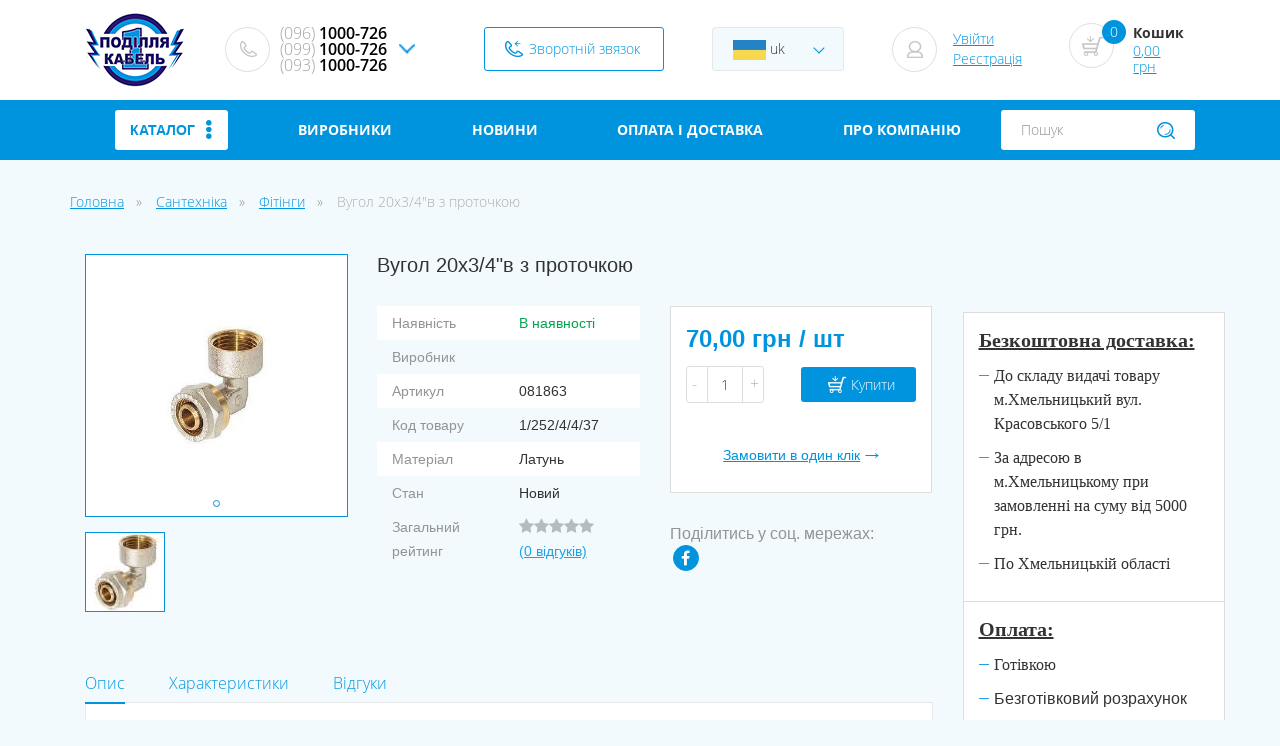

--- FILE ---
content_type: text/html; charset=UTF-8
request_url: https://podillya-kabel.com.ua/santehnika/fitingi/vugol-20h34v-s-protockou-2/
body_size: 69144
content:
    <!DOCTYPE html>
    <html lang="uk">
    <head>
        <link rel="shortcut icon" href="/img/header-logo.png" type="image/png">
        <meta charset="UTF-8"/>
        <meta http-equiv="X-UA-Compatible" content="IE=edge">
        <meta name="viewport" content="width=device-width, initial-scale=1, maximum-scale=1">
        <title>Купити Вугол 20х3/4&quot;в з проточкою за доступною ціною в інтернет магазині Podillya-kabel.com.ua</title>
        <meta name="description" content="У нас ви можете придбати Вугол 20х3/4&quot;в з проточкою недорого в Хмельницькому. Доставка по Україні. Телефонуйте!">
<meta name="keywords" content="">
<meta name="robots" content="index, follow">
<meta name="csrf-param" content="_csrf">
    <meta name="csrf-token" content="Z05ArPG7dToBVNLTTCVzdBo-hGT1ws6MPKBT-kBXa-E0KDnCod40F0All5JhfR9MQln9KZ2tvrRP1z6uFg4thg==">

<link href="/ru/santehnika/fitingi/vugol-20h34v-s-protockou-2/" rel="alternate" hreflang="ru">
<link href="https://podillya-kabel.com.ua/santehnika/fitingi/vugol-20h34v-s-protockou-2/" rel="canonical">
<link href="/assets/css-compress/97c2e0995ed8418f03d1e4ac6c89cb45.css?v=1614179499" rel="stylesheet">
<script>var js_vars={"links":{"related":"\/related-products\/","product_switch":"\/product-switch\/","addWishlist":"\/user\/wishlist\/add\/","getWishlist":"\/user\/wishlist\/get\/","delWishlist":"\/user\/wishlist\/del\/"},"cart_settings":{"content":"#products","notice":".notice","count_":".prod_","count":".prod","summ":".summ","add":".cart_butn","addattr":"data-id","addcount":".basket-quantity","counta_event":"numbers-row","popup":".basket","counta":".curt-product-item .basket-quantity","countattr":"data-id","countvattr":"value","counsumttr":"data-cost-id","del":".item-del","delattr":"data-id","delrowattr":"data-item-row","clear":".cartclear","addmodal":"#tovar_modal","addmodal_content":".form-wrapper","topcart":".count-order","cart_popup":".basket-hover","quick":".quick-checkout","urladd":"\/basket\/addtocart\/","urlget":"\/basket\/get\/","urlcart":"\/basket\/cart\/","urlcount":"\/basket\/count\/","urlchange":"\/basket\/change\/","urlclear":"\/basket\/clear\/","urldel":"\/basket\/del\/","urlpopup":"\/basket\/preview\/","urlquick":"\/basket\/quick-order\/","type_message":"toastr"}};</script>
                                <script type="application/ld+json">[{"@context":"http://schema.org/","@type":"Product","name":"Вугол 20х3/4\"в з проточкою","image":"https://storage.podillya-kabel.com.ua/source/products/prod/santehnika/vugol1.jpg","description":"У нас ви можете придбати Вугол 20х3/4\"в з проточкою недорого в Хмельницькому. Доставка по Україні. Телефонуйте!","mpn":"081863","brand":{"@type":"Thing","name":""},"offers":{"@type":"Offer","priceCurrency":"UAH","price":"70.00","availability":"http://schema.org/InStock","seller":{"@type":"Organization","name":"podillya-kabel"}}},{"@context":"http://schema.org/","@type":"BreadcrumbList","itemListElement":[{"@type":"ListItem","position":1,"item":{"@id":"https://podillya-kabel.com.ua/santehnika/","name":"Сантехніка"}},{"@type":"ListItem","position":2,"item":{"@id":"https://podillya-kabel.com.ua/santehnika/fitingi/","name":"Фітінги"}},{"@type":"ListItem","position":3,"item":{"@id":"https://podillya-kabel.com.ua/santehnika/fitingi/vugol-20h34v-s-protockou-2/","name":"Вугол 20х3/4\"в з проточкою"}}]}]</script>        <meta property="og:url" content="https://podillya-kabel.com.ua/santehnika/fitingi/vugol-20h34v-s-protockou-2/"><meta property="og:site_name" content="podillya-kabel"><meta property="og:type" content="product"><meta property="og:title" content="Купити Вугол 20х3/4"в з проточкою за доступною ціною в інтернет магазині Podillya-kabel.com.ua"><meta property="og:description" content="У нас ви можете придбати Вугол 20х3/4"в з проточкою недорого в Хмельницькому. Доставка по Україні. Телефонуйте!"><meta property="og:image" content="https://storage.podillya-kabel.com.ua/cache/products/prod/santehnika/vugol1.jpg/338bd164784df524fa546b0b27a02d6b.jpg?w=200&h=200&q=80&fit=fill&s=9a66f57f7fc83b82b7c2e128b1f66705"><meta property="og:image:height" content="263"><meta property="og:image:width" content="263">        <base href="https://podillya-kabel.com.ua">
        <!-- Google site verification -->
<meta name="google-site-verification" content="GKlisd41u7nI4wURjVJCzT9UaWXNQZUtbLF2gj0HMAc" />

<!-- Global site tag (gtag.js) - Google Analytics -->
<script async src="https://www.googletagmanager.com/gtag/js?id=G-G2FVSNW3N4"></script>
<script>
  window.dataLayer = window.dataLayer || [];
  function gtag(){dataLayer.push(arguments);}
  gtag('js', new Date());
  gtag('config', 'G-G2FVSNW3N4');
</script>

<!-- Google Tag Manager -->
<script>
  (function(w,d,s,l,i){
    w[l]=w[l]||[];
    w[l].push({'gtm.start': new Date().getTime(),event:'gtm.js'});
    var f=d.getElementsByTagName(s)[0],
        j=d.createElement(s),
        dl=l!='dataLayer'?'&l='+l:'';
    j.async=true;
    j.src='https://www.googletagmanager.com/gtm.js?id='+i+dl;
    f.parentNode.insertBefore(j,f);
  })(window,document,'script','dataLayer','GTM-K89B35SV');
</script>
<!-- End Google Tag Manager -->

<!-- Google AdSense global -->
<script async src="https://pagead2.googlesyndication.com/pagead/js/adsbygoogle.js?client=ca-pub-7786748806277652" crossorigin="anonymous"></script>
    </head>

        <!-- Google Tag Manager (noscript) -->
<noscript>
  <iframe src="https://www.googletagmanager.com/ns.html?id=GTM-K89B35SV"
  height="0" width="0" style="display:none;visibility:hidden"></iframe>
</noscript>
<!-- End Google Tag Manager (noscript) -->
    
    <div class="menu-btn">
        <span></span>
    </div>
    <div class="side-menu">
        <div class="side-menu-wrap">
            <div class="side-menu-close-btn"></div>
            <form class="header-serach" method="get" action="/search/">
    <div >
        <input type="search" name="filter[search]" placeholder="Пошук" value="">
    </div>
</form>            <a href="/site/callback/?param=callback"
               class="call-back ajax">Зворотній звязок</a>


            
            <div class="header-dropdown lang-switcher"><a href="#"><img src="/images/flagua.png" alt=""> uk</a><div class="header-dropdown-menu"><a href="/ru/santehnika/fitingi/vugol-20h34v-s-protockou-2/"><img src="/images/flagru.png" alt=""> ru</a></div></div>

            <div class="header-contacts">
     <a href="tel:+380961000726"><span>(096)</span> 1000-726</a> <a href="tel:+380991000726"><span>(099)</span> 1000-726</a> <a href="tel:+380931000726"><span>(093)</span> 1000-726</a></div>
<div class="adress">
<button type="button" data-toggle="modal" data-target="#w2"></button>
<div id="w2" class="fade modal" role="dialog" tabindex="-1">
<div class="modal-dialog ">
<div class="modal-content">
<div class="modal-header">
<button type="button" class="close" data-dismiss="modal" aria-hidden="true">&times;</button>
<p class="title">Контактна інформація</p>

</div>
<div class="modal-body">
<p>Контактні телефони:</p>

<p><a href="tel:+380961000726"><span>(096)</span> 1000-726</a></p>
<p><a href="tel:+380991000726"><span>(099)</span> 1000-726</a></p>
<p><a href="tel:+380931000726"><span>(093)</span> 1000-726</a></p>

<p>E-mail: <a href="mailto:electros@electrosvit.com">electros@electrosvit.com</a>&nbsp;&nbsp;&nbsp;</p>
<p>E-mail: <a href="mailto:menpodkab@gmail.com">menpodkab@gmail.com</a>&nbsp;&nbsp;&nbsp;</p>

<p><strong>Пн-Пт</strong>: 08:00 - 17:00</p>
<p>Субота вихідний</p>
<p>Неділя вихідний</p>

<!-- Карта -->
<h3 style="margin-top:20px;">Ми на карті</h3>
<div id="map" style="width:100%; height:400px; margin:10px 0;"></div>

<script>
  function initMap() {
    const location = { lat: 49.416765, lng: 27.004124 }; // координати Поділля Кабель
    const map = new google.maps.Map(document.getElementById("map"), {
      zoom: 15,
      center: location,
    });

    const marker = new google.maps.Marker({
      position: location,
      map: map,
      title: "Поділля Кабель-1, Хмельницький, Красовського 5/1",
    });
  }
</script>

<script async
  src="https://maps.googleapis.com/maps/api/js?key=AIzaSyD0MzxjcKL2qXlwcqWPeGXbUXxqp7xx62o&callback=initMap">
</script>

</div>

</div>
</div>
</div></div>
            <div class="header-sign-in">
            </div>

            <div class="header-curt basket">

            </div>

            <div class="clear-fix"></div>
            
            <ul>
              
<li><a href="/manufacturers/">Виробники</a></li><li class="item-1"><a href="/novini/">Новини</a></li><li class="item-4"><a href="/sertifikati/">Сертифікати</a></li><li class="item-2"><a href="/oplatadostavka/">Оплата і доставка</a></li><li class="item-3"><a href="/pro-kompaniu/">Про компанію</a></li><li class="item-5"><a href="/karta/">Карта</a></li>            </ul>



        </div>
    </div>
    <script type="text/template" id="tmpl-cart-full">
        <% if(buttons!==false) {%>
<div class="cart">
    <% }; %>
<span class="pp-title">Кошик</span>

<div class="cart-table-wrap">
    <div class="cart-table">
        <div class="title-curt-table-wrap">
            <span>Товар</span>
            <span>Кількість</span>
            <span>Вартість</span>
            <span>Всього</span>
            <span>Видалити</span>
        </div>
        <% models.forEach(function(model) { %>
        <div class="curt-product-item">
            <div class="curt-product-info">
                <div class="cpi-img"><img src="<%= model.image %>" alt=""></div>
                <span><%= model.name %></span>
            </div>
            <div class="counter">
                <button type="button" class="cin-btn cin-btn-1 cin-btn-md cin-decrement">-</button>
                <input type="number" class="cin-input basket-quantity" data-id="<%= model.id %>" step="1" value="<%= model.quantity %>" min="1" max="<%= model.quantity_max %>">
                <button type="button" class="cin-btn cin-btn-1 cin-btn-md cin-increment">+</button>
                <div class="clearfix"></div>
            </div>
            <span class="ct-title"><%= model.price %></span>
            <span class="ct-title"><%= model.cost %></span>
            <div class="delete-btn-wrap"><a href="#" data-id="<%= model.id %>" class="delete-item item-del"></a></div>
        </div>
        <% }); %>
        <div class="cart-table-footer">
            <% if(buttons!==false) {%>
            <a href="#" class="continue-buy">←  Продовжити покупки</a>
            <% }; %>
            <div><span>Всього:</span> <span class="ct-title"><%= cart.summ %></span></div>
        </div>
    </div>
</div>
    <% if(buttons!==false) {%>
<a href="/basket/order/" class="standart-btn">Оформити замовлення</a>

</div>
<% }; %>    </script>
    <div class="pop-up-overlay">
        <div class="pop-up-wrap">
            <a href="#" class="pp-close"></a>
            <div class="pop-up-body">

            </div>
        </div>
    </div>
    <header>
        <div class="container">
            <div class="without-bootstrap-wraper">
                <div class="header-logo">
                    <a href="/">
                        <img src="img/header-logo.png" alt="podillya-kabel">
                    </a>
                </div>

                <div class="header-information">

                    <div class="header-contacts">
     <a href="tel:+380961000726"><span>(096)</span> 1000-726</a> <a href="tel:+380991000726"><span>(099)</span> 1000-726</a> <a href="tel:+380931000726"><span>(093)</span> 1000-726</a></div>
<div class="adress">
<button type="button" data-toggle="modal" data-target="#w2"></button>
<div id="w2" class="fade modal" role="dialog" tabindex="-1">
<div class="modal-dialog ">
<div class="modal-content">
<div class="modal-header">
<button type="button" class="close" data-dismiss="modal" aria-hidden="true">&times;</button>
<p class="title">Контактна інформація</p>

</div>
<div class="modal-body">
<p>Контактні телефони:</p>

<p><a href="tel:+380961000726"><span>(096)</span> 1000-726</a></p>
<p><a href="tel:+380991000726"><span>(099)</span> 1000-726</a></p>
<p><a href="tel:+380931000726"><span>(093)</span> 1000-726</a></p>

<p>E-mail: <a href="mailto:electros@electrosvit.com">electros@electrosvit.com</a>&nbsp;&nbsp;&nbsp;</p>
<p>E-mail: <a href="mailto:menpodkab@gmail.com">menpodkab@gmail.com</a>&nbsp;&nbsp;&nbsp;</p>

<p><strong>Пн-Пт</strong>: 08:00 - 17:00</p>
<p>Субота вихідний</p>
<p>Неділя вихідний</p>

<!-- Карта -->
<h3 style="margin-top:20px;">Ми на карті</h3>
<div id="map" style="width:100%; height:400px; margin:10px 0;"></div>

<script>
  function initMap() {
    const location = { lat: 49.416765, lng: 27.004124 }; // координати Поділля Кабель
    const map = new google.maps.Map(document.getElementById("map"), {
      zoom: 15,
      center: location,
    });

    const marker = new google.maps.Marker({
      position: location,
      map: map,
      title: "Поділля Кабель-1, Хмельницький, Красовського 5/1",
    });
  }
</script>

<script async
  src="https://maps.googleapis.com/maps/api/js?key=AIzaSyD0MzxjcKL2qXlwcqWPeGXbUXxqp7xx62o&callback=initMap">
</script>

</div>

</div>
</div>
</div></div>
                    <a href="/site/callback-popup/"
                       class="call-back ajax">Зворотній звязок</a>

                    <div class="header-dropdown lang-switcher"><a href="#"><img src="/images/flagua.png" alt=""> uk</a><div class="header-dropdown-menu"><a href="/ru/santehnika/fitingi/vugol-20h34v-s-protockou-2/"><img src="/images/flagru.png" alt=""> ru</a></div></div>
                                        <script type="text/template" id="tmpl-profile-buttons">
                        <a href="<%= first_url %>" class="sign-up-btn <%=add_class%>"><%= first_name %></a>
                        <a href="<%= second_url %>" class="register-btn <%=add_class%>"><%= second_name %></a>
                    </script>
                    <div class="header-sign-in">
                    </div>
                    <script type="text/template" id="tmpl-cart">
                        <a href="/basket/order/" class="hc-circle"><span><%= cart.quantity %></span>
    <div class="menu-cart-hover">
        <div class="mini-cart-wrap">
            <% models.forEach(function(model) { %>
            <div class="mcw-item">
                <div class="mcwi-img">
                        <img src="<%= model.image %>" alt="">
                </div>
                <div class="mcwi-text">
										<span class="mcwit-name"><%= model.name %></span>
                    <span class="mcwit-count"><%= model.quantity %> х <%= model.price %></span>
                </div>
            </div>
            <% }); %>
            <div class="mcw-footer">
                <div><span class="mcwit-count">Усього</span><span class="mcwf-cost"><%= cart.summ %></span></div>
            </div>
        </div>
    </div>

</a>
<span>Кошик</span>
<a href="/basket/order/"><%= cart.summ %></a>
                    </script>
                    <div class="header-curt basket">
                    </div>

                </div>
                <div class="clear-fix"></div>
            </div>
        </div>

        <div class="header-nav">
    <div class="container">
        <div class="without-bootstrap-wraper">
            <ul>
			
                
<div class="navbar-blue__categories">
    <div class="categories"><a class="categories__item" href="#">Каталог<i class="fas fa-ellipsis-v i-list"></i></a></div>
    <ul class="categories-list">
                <li class="categories-list__item">
            <div class="item-envelope">
                <div class="categories-list__img">
                    <img src="https://storage.podillya-kabel.com.ua/cache/products/prod/avtotovari/1051276995_w200_h200_maslo-motornoe-pemco.jpg/73f7ed23bc33177d69a8bbc65ee888cc.jpg?p=category&s=a162193abbecde3cd440763378ac31ef" alt="АВТОТОВАРИ">
                </div>
                <a class="categories-list__link" href="/avtotovari/">АВТОТОВАРИ</a>
            </div>
                        <div class="categories-dropdownEnvelope">
                <ul class="categories-dropdown">
                                            <li class="categories-dropdown__item">
                            <div class="categories-dropdown__img">
                                <img src="https://storage.podillya-kabel.com.ua/cache/products/prod/avtotovari/start-kabel-400-amper-dlya-avto-yato-yt-83152_5836d12283b0a.jpg/c1f956378113ad636354444673e61ef3.jpg?p=category&s=aca1663d179b888ca8a277fcc3330757" alt="Автоприладдя">
                            </div>
                            <a class="categories-dropdown__link" href="/avtotovari/avtopriladda/">Автоприладдя</a>
                        </li>
                                            <li class="categories-dropdown__item">
                            <div class="categories-dropdown__img">
                                <img src="https://storage.podillya-kabel.com.ua/cache/products/prod/avtotovari/1051276995_w200_h200_maslo-motornoe-pemco.jpg/73f7ed23bc33177d69a8bbc65ee888cc.jpg?p=category&s=a162193abbecde3cd440763378ac31ef" alt="Автохімія">
                            </div>
                            <a class="categories-dropdown__link" href="/avtotovari/avtohimia/">Автохімія</a>
                        </li>
                                    </ul>
            </div>
                    </li>
                <li class="categories-list__item">
            <div class="item-envelope">
                <div class="categories-list__img">
                    <img src="https://storage.podillya-kabel.com.ua/cache/products/ikonki/15/zatiskachi-pidvisni.jpg/29a0783d3e3f2555c600b143ff1543c5.jpg?p=category&s=9418b255b0c1a3977390d1b65e9a9361" alt="Арматура для СІП">
                </div>
                <a class="categories-list__link" href="/armatura-dla-sip/">Арматура для СІП</a>
            </div>
                        <div class="categories-dropdownEnvelope">
                <ul class="categories-dropdown">
                                            <li class="categories-dropdown__item">
                            <div class="categories-dropdown__img">
                                <img src="https://storage.podillya-kabel.com.ua/cache/products/ikonki/15/bandazhna-strichka-skrepi.jpg/dee0511a7cf178c2f7ee8c143dacdfa6.jpg?p=category&s=625ca0474af5eca6a18a075357125fc8" alt="Бандажна стрічка, скрепи та гаки">
                            </div>
                            <a class="categories-dropdown__link" href="/armatura-dla-sip/bandazna-stricka-skrepi-ta-gaki/">Бандажна стрічка, скрепи та гаки</a>
                        </li>
                                            <li class="categories-dropdown__item">
                            <div class="categories-dropdown__img">
                                <img src="https://storage.podillya-kabel.com.ua/cache/products/ikonki/15/zatiskachi-ankerni.jpg/34829a193c058b6c5b029dabd3e0a51a.jpg?p=category&s=9d4feae7250b04f5718911153d426b0c" alt="Затискачі анкерні">
                            </div>
                            <a class="categories-dropdown__link" href="/armatura-dla-sip/zatiskaci-ankerni/">Затискачі анкерні</a>
                        </li>
                                            <li class="categories-dropdown__item">
                            <div class="categories-dropdown__img">
                                <img src="https://storage.podillya-kabel.com.ua/cache/products/ikonki/15/zatiskachi-vidguluzhuvalni.jpg/4ef14a8f233ccfece0c52e6606fd4c63.jpg?p=category&s=5a7ea13c62cdb1bbf345366ff7be38e8" alt="Затискачі відгалужувальні">
                            </div>
                            <a class="categories-dropdown__link" href="/armatura-dla-sip/zatiskaci-vidgaluzuvalni/">Затискачі відгалужувальні</a>
                        </li>
                                            <li class="categories-dropdown__item">
                            <div class="categories-dropdown__img">
                                <img src="https://storage.podillya-kabel.com.ua/cache/products/ikonki/15/zatiskachi-pidvisni.jpg/29a0783d3e3f2555c600b143ff1543c5.jpg?p=category&s=9418b255b0c1a3977390d1b65e9a9361" alt="Затискачі підвісні">
                            </div>
                            <a class="categories-dropdown__link" href="/armatura-dla-sip/zatiskaci-pidvisni/">Затискачі підвісні</a>
                        </li>
                                            <li class="categories-dropdown__item">
                            <div class="categories-dropdown__img">
                                <img src="https://storage.podillya-kabel.com.ua/cache/products/ikonki/15/zatiskachi-plashkovi.jpg/576952ae46f2b812ca6a8cb60d677695.jpg?p=category&s=93bbeebf397c0fb4279d84b794601864" alt="Затискачі плашкові">
                            </div>
                            <a class="categories-dropdown__link" href="/armatura-dla-sip/zatiskaci-plaskovi/">Затискачі плашкові</a>
                        </li>
                                            <li class="categories-dropdown__item">
                            <div class="categories-dropdown__img">
                                <img src="https://storage.podillya-kabel.com.ua/cache/products/ikonki/15/homuti-komplekti-kriplennja.jpg/b862b035d91b670a82def9ff81d6e111.jpg?p=category&s=4fe081c74cad33eb18ed28cb26fb2522" alt="Хомути, комплекти кріплення">
                            </div>
                            <a class="categories-dropdown__link" href="/armatura-dla-sip/homuti-komplekti-kriplenna/">Хомути, комплекти кріплення</a>
                        </li>
                                    </ul>
            </div>
                    </li>
                <li class="categories-list__item">
            <div class="item-envelope">
                <div class="categories-list__img">
                    <img src="https://storage.podillya-kabel.com.ua/cache/news/index.jpg/316415fe4fd0fea6a09db4eb5b468575.jpg?p=category&s=3a95e96dd727039a471c5ab4ff815e9c" alt="Будівельні матеріали">
                </div>
                <a class="categories-list__link" href="/budivelni-materiali/">Будівельні матеріали</a>
            </div>
                        <div class="categories-dropdownEnvelope">
                <ul class="categories-dropdown">
                                            <li class="categories-dropdown__item">
                            <div class="categories-dropdown__img">
                                <img src="https://storage.podillya-kabel.com.ua/cache/products/prod/avtotovari/ugolki_i_profili_dlya_plitki.png/9701d963491d6a26de894084790234f6.png?p=category&s=51d03d10f4525d1b1b32bb48ae2201bb" alt="Оздоблювальні матеріали">
                            </div>
                            <a class="categories-dropdown__link" href="/budivelni-materiali/ozdobluvalni-materiali/">Оздоблювальні матеріали</a>
                        </li>
                                            <li class="categories-dropdown__item">
                            <div class="categories-dropdown__img">
                                <img src="https://storage.podillya-kabel.com.ua/cache/products/prod/farba/1793115819_w640_h640_scheben-v-meshkah.jpg/e2a2a77c7700fb9a6194091f53dc8f23.jpg?p=category&s=3c59eddca3ec61323ea63e4966d24263" alt="Сипучі матеріали">
                            </div>
                            <a class="categories-dropdown__link" href="/budivelni-materiali/sipuci-materiali/">Сипучі матеріали</a>
                        </li>
                                            <li class="categories-dropdown__item">
                            <div class="categories-dropdown__img">
                                <img src="https://storage.podillya-kabel.com.ua/cache/products/prod/farba/emal-pf-115.jpg/8f00e1c39eed70e2f1cc57727d730304.jpg?p=category&s=b3edb55d1daac197a69c3d962ac7f018" alt="Фарби, розчинники">
                            </div>
                            <a class="categories-dropdown__link" href="/budivelni-materiali/farbi-rozcinniki/">Фарби, розчинники</a>
                        </li>
                                    </ul>
            </div>
                    </li>
                <li class="categories-list__item">
            <div class="item-envelope">
                <div class="categories-list__img">
                    <img src="https://storage.podillya-kabel.com.ua/cache/products/ikonki/26/invertor-zvarjuvalnij.jpg/260e6c302f36fde97ed11ba0721c5b1f.jpg?p=category&s=04b95d83147f47db36e6a5bdd94dd16f" alt="Все для зварювання і пайки">
                </div>
                <a class="categories-list__link" href="/vse-dla-zvaruvanna-i-pajki/">Все для зварювання і пайки</a>
            </div>
                        <div class="categories-dropdownEnvelope">
                <ul class="categories-dropdown">
                                            <li class="categories-dropdown__item">
                            <div class="categories-dropdown__img">
                                <img src="https://storage.podillya-kabel.com.ua/cache/basiuk/werk_64474_images_7650164136-%E2%80%94-kopija-2.jpg/9a58259ef78ae30aa0741397720e4efe.jpg?p=category&s=27acbffdd078faef999a50da2fbc600d" alt="Дріт зварювальний">
                            </div>
                            <a class="categories-dropdown__link" href="/vse-dla-zvaruvanna-i-pajki/drit-zvaruvalnij/">Дріт зварювальний</a>
                        </li>
                                            <li class="categories-dropdown__item">
                            <div class="categories-dropdown__img">
                                <img src="https://storage.podillya-kabel.com.ua/cache/products/ikonki/26/elektrodi.jpg/55c54fa1ffb8affbf0ed26e905af85b8.jpg?p=category&s=d52a78c32fcb6357e5ef46118700d3e1" alt="Електроди, припій, каніфоль">
                            </div>
                            <a class="categories-dropdown__link" href="/vse-dla-zvaruvanna-i-pajki/elektrodi-pripij/">Електроди, припій, каніфоль</a>
                        </li>
                                            <li class="categories-dropdown__item">
                            <div class="categories-dropdown__img">
                                <img src="https://storage.podillya-kabel.com.ua/cache/products/ikonki/26/elektrodotrimachi.jpg/da2ab650871d6b126fbb44fac1e3f8e3.jpg?p=category&s=9a964dfa53d36a8dd6cdc91ef1d6783c" alt="Електродотримачі, гнізда">
                            </div>
                            <a class="categories-dropdown__link" href="/vse-dla-zvaruvanna-i-pajki/elektrodotrimaci-gnizda/">Електродотримачі, гнізда</a>
                        </li>
                                            <li class="categories-dropdown__item">
                            <div class="categories-dropdown__img">
                                <img src="https://storage.podillya-kabel.com.ua/cache/products/ikonki/26/invertor-zvarjuvalnij.jpg/260e6c302f36fde97ed11ba0721c5b1f.jpg?p=category&s=04b95d83147f47db36e6a5bdd94dd16f" alt="Зварювальні інвертори">
                            </div>
                            <a class="categories-dropdown__link" href="/vse-dla-zvaruvanna-i-pajki/zvaruvalni-invektori/">Зварювальні інвертори</a>
                        </li>
                                            <li class="categories-dropdown__item">
                            <div class="categories-dropdown__img">
                                <img src="https://storage.podillya-kabel.com.ua/cache/products/ikonki/26/klemm-masa.jpg/d7b1c09cfc39df6a1ab397a042c214be.jpg?p=category&s=ce1435981f83011e84ad9409798add3c" alt="Клемм маси">
                            </div>
                            <a class="categories-dropdown__link" href="/vse-dla-zvaruvanna-i-pajki/klemm-masa/">Клемм маси</a>
                        </li>
                                            <li class="categories-dropdown__item">
                            <div class="categories-dropdown__img">
                                <img src="https://storage.podillya-kabel.com.ua/cache/products/ikonki/26/maska-zvarjuvalnika.jpg/e8f491734af4a3d9996d5dbfcd3b5063.jpg?p=category&s=166f78dcf50836e97a42b27f0cc24d98" alt="Маски зварювальника">
                            </div>
                            <a class="categories-dropdown__link" href="/vse-dla-zvaruvanna-i-pajki/maski-zvaruvalnika/">Маски зварювальника</a>
                        </li>
                                            <li class="categories-dropdown__item">
                            <div class="categories-dropdown__img">
                                <img src="https://storage.podillya-kabel.com.ua/cache/products/ikonki/26/mundtshtuk.jpg/d15dd2ff172f690688cca0a4a2190aaf.jpg?p=category&s=d8baab50e19a5506ce7efd4ed4fa1164" alt="Мундштуки, наконечники">
                            </div>
                            <a class="categories-dropdown__link" href="/vse-dla-zvaruvanna-i-pajki/mundstuki/">Мундштуки, наконечники</a>
                        </li>
                                            <li class="categories-dropdown__item">
                            <div class="categories-dropdown__img">
                                <img src="https://storage.podillya-kabel.com.ua/cache/basiuk/967396628_w200_h200_cid2017069_pid136686976-198d44fa.jpg/717e33fd32254518aa376678a3d9a37f.jpg?p=category&s=815c584992428b6d35dfd3f00218a561" alt="Окуляри зварювальника">
                            </div>
                            <a class="categories-dropdown__link" href="/vse-dla-zvaruvanna-i-pajki/okulari-zvaruvalnika/">Окуляри зварювальника</a>
                        </li>
                                            <li class="categories-dropdown__item">
                            <div class="categories-dropdown__img">
                                <img src="https://storage.podillya-kabel.com.ua/cache/products/ikonki/26/palnik.jpg/2ecd59bb0cde2a046c9037a85f19fa94.jpg?p=category&s=8eafc114f0bea501cb7b219516228239" alt="Пальники, клапани, газові балони">
                            </div>
                            <a class="categories-dropdown__link" href="/vse-dla-zvaruvanna-i-pajki/palnik/">Пальники, клапани, газові балони</a>
                        </li>
                                            <li class="categories-dropdown__item">
                            <div class="categories-dropdown__img">
                                <img src="https://storage.podillya-kabel.com.ua/cache/products/ikonki/16/pajalniki.jpg/1a0bcbd68db122421715a77705e0e867.jpg?p=category&s=8a48af17f4337f2b1dbbc848bcb13805" alt="Паяльники">
                            </div>
                            <a class="categories-dropdown__link" href="/vse-dla-zvaruvanna-i-pajki/paalniki/">Паяльники</a>
                        </li>
                                            <li class="categories-dropdown__item">
                            <div class="categories-dropdown__img">
                                <img src="https://storage.podillya-kabel.com.ua/cache/products/ikonki/26/reduktor.jpg/434987b87e3edc97f9d4ea367ab91304.jpg?p=category&s=bf95c81eaa4518c6afeaa577395cad7d" alt="Редуктори балонні">
                            </div>
                            <a class="categories-dropdown__link" href="/vse-dla-zvaruvanna-i-pajki/reduktori-balonni/">Редуктори балонні</a>
                        </li>
                                            <li class="categories-dropdown__item">
                            <div class="categories-dropdown__img">
                                <img src="https://storage.podillya-kabel.com.ua/cache/products/ikonki/26/rizak.jpg/f0cbcb05ec43e83ea3759036bc3451b2.jpg?p=category&s=a90dc5a68ae7497d8ae123462b7024db" alt="Різаки">
                            </div>
                            <a class="categories-dropdown__link" href="/vse-dla-zvaruvanna-i-pajki/rizaki/">Різаки</a>
                        </li>
                                            <li class="categories-dropdown__item">
                            <div class="categories-dropdown__img">
                                <img src="https://storage.podillya-kabel.com.ua/cache/products/ikonki/26/rukav-kisnevij.jpg/29ea0ed2452c87a78282a7763a94d2a8.jpg?p=category&s=d346d9267289f06ccd936238276a773f" alt="Рукава для зварюванння та аксесуари">
                            </div>
                            <a class="categories-dropdown__link" href="/vse-dla-zvaruvanna-i-pajki/rukava-dla-zvaruvannna-ta-aksesuari/">Рукава для зварюванння та аксесуари</a>
                        </li>
                                            <li class="categories-dropdown__item">
                            <div class="categories-dropdown__img">
                                <img src="https://storage.podillya-kabel.com.ua/cache/products/ikonki/26/sklo-zvarjuvalnika.jpg/f0c886f5b12a0b396512440639d776a3.jpg?p=category&s=5796ce64b4361f77777cc6cbbe8368ee" alt="Скло для зварювальних масок">
                            </div>
                            <a class="categories-dropdown__link" href="/vse-dla-zvaruvanna-i-pajki/sklo-dla-zvaruvalnih-masok/">Скло для зварювальних масок</a>
                        </li>
                                    </ul>
            </div>
                    </li>
                <li class="categories-list__item">
            <div class="item-envelope">
                <div class="categories-list__img">
                    <img src="https://storage.podillya-kabel.com.ua/cache/products/ikonki/14/silovi-nkinechniki-ta-gilzi.jpg/5982bb707904ba3ed75a32a51809d43f.jpg?p=category&s=a8371a36fefe663d42c10b74252f845d" alt="Все для монтажу">
                </div>
                <a class="categories-list__link" href="/vse-dla-montazu/">Все для монтажу</a>
            </div>
                        <div class="categories-dropdownEnvelope">
                <ul class="categories-dropdown">
                                            <li class="categories-dropdown__item">
                            <div class="categories-dropdown__img">
                                <img src="https://storage.podillya-kabel.com.ua/cache/products/prod/inshe/ank.jpg/81ee5cba3c1f26dd8541ef7d6e4b0931.jpg?p=category&s=e1cf8fd3064e5cf80506810facb47515" alt="Анкера">
                            </div>
                            <a class="categories-dropdown__link" href="/vse-dla-montazu/ankera/">Анкера</a>
                        </li>
                                            <li class="categories-dropdown__item">
                            <div class="categories-dropdown__img">
                                <img src="https://storage.podillya-kabel.com.ua/cache/products/prod/inshe/15.03.21/provoloka-ocinkovannaja-26926974082986_small10.jpg/8191ff5041aa2ba1eeb7ea5f42bd62c9.jpg?p=category&s=20c32eeca0967810b8269110addaeabb" alt="Дріт оцинкований">
                            </div>
                            <a class="categories-dropdown__link" href="/vse-dla-montazu/drit-ocinkovanij/">Дріт оцинкований</a>
                        </li>
                                            <li class="categories-dropdown__item">
                            <div class="categories-dropdown__img">
                                <img src="https://storage.podillya-kabel.com.ua/cache/products/prod/inshe/18.05.20/ps-1-1-16-50.jpg/1fe149e2dc3f52f8da9e948e2da2d27c.jpg?p=category&s=6596823ced5e15d49b05cab3aa22bf3c" alt="Затискачі">
                            </div>
                            <a class="categories-dropdown__link" href="/vse-dla-montazu/zatiskaci/">Затискачі</a>
                        </li>
                                            <li class="categories-dropdown__item">
                            <div class="categories-dropdown__img">
                                <img src="https://storage.podillya-kabel.com.ua/cache/products/ikonki/14/izostrichki.jpg/07360cb9d109a83584638bbe3766fc45.jpg?p=category&s=fef18ae59f3b58971b54331e9e164c82" alt="Ізострічка, скотч">
                            </div>
                            <a class="categories-dropdown__link" href="/vse-dla-montazu/izostricka-skotc/">Ізострічка, скотч</a>
                        </li>
                                            <li class="categories-dropdown__item">
                            <div class="categories-dropdown__img">
                                <img src="https://storage.podillya-kabel.com.ua/cache/products/prod/inshe/kanat.jpg/4187d244c037ed60bcde9edb42ffd51e.jpg?p=category&s=a91be6eade0bd91221526e4227326270" alt="Канат, шнур, трос">
                            </div>
                            <a class="categories-dropdown__link" href="/vse-dla-montazu/kanat/">Канат, шнур, трос</a>
                        </li>
                                            <li class="categories-dropdown__item">
                            <div class="categories-dropdown__img">
                                <img src="https://storage.podillya-kabel.com.ua/cache/products/ikonki/14/klej.jpg/23c662077f8a4f7c31d7906c6ca9e4b7.jpg?p=category&s=8f6490e624017333cd074f52089d631a" alt="Клей">
                            </div>
                            <a class="categories-dropdown__link" href="/vse-dla-montazu/klej/">Клей</a>
                        </li>
                                            <li class="categories-dropdown__item">
                            <div class="categories-dropdown__img">
                                <img src="https://storage.podillya-kabel.com.ua/cache/products/ikonki/14/klemniki-ta-klemni-kolodki.jpg/0a2d7e63fd8e92de96c9ae9faebddaf7.jpg?p=category&s=56462f706ee43f1d3d421adf4ecd4dae" alt="Клемники та клемні колодки">
                            </div>
                            <a class="categories-dropdown__link" href="/vse-dla-montazu/klemniki-ta-klemni-kolodki/">Клемники та клемні колодки</a>
                        </li>
                                            <li class="categories-dropdown__item">
                            <div class="categories-dropdown__img">
                                <img src="https://storage.podillya-kabel.com.ua/cache/products/prod/inshe/3%2C05%2C23/b00014437.jpg/a4d932191edb8134adf4c17fb2bfb4cd.jpg?p=category&s=b66d9a5464f938b5f8b6ff2c1b381d2e" alt="Кронштейни">
                            </div>
                            <a class="categories-dropdown__link" href="/vse-dla-montazu/kronstejni/">Кронштейни</a>
                        </li>
                                            <li class="categories-dropdown__item">
                            <div class="categories-dropdown__img">
                                <img src="https://storage.podillya-kabel.com.ua/cache/products/ikonki/14/samoklejki-majdanchiki.jpg/83f17b73ad237ad5254d63de94e93e5a.jpg?p=category&s=70b2208b0bd57995afc0756e2091893d" alt="Майданчики для хомутів">
                            </div>
                            <a class="categories-dropdown__link" href="/vse-dla-montazu/samoklejki-majdanciki-dla-homutiv/">Майданчики для хомутів</a>
                        </li>
                                            <li class="categories-dropdown__item">
                            <div class="categories-dropdown__img">
                                <img src="https://storage.podillya-kabel.com.ua/cache/products/ikonki/14/marker-kabelnij.jpg/76b77db832e5a07cd85b6313c6858068.jpg?p=category&s=72659055a7660c4163a6c090d094f07b" alt="Маркер кабельний">
                            </div>
                            <a class="categories-dropdown__link" href="/vse-dla-montazu/marker-kabelnij/">Маркер кабельний</a>
                        </li>
                                            <li class="categories-dropdown__item">
                            <div class="categories-dropdown__img">
                                <img src="https://storage.podillya-kabel.com.ua/cache/products/ikonki/7/metizi.jpg/5d79c6a2230c757fe05c09df1710ebd1.jpg?p=category&s=8e31a3c670a3ba27f010c379cdfbf6dc" alt="Метизи (болти, дюбелі, гайки, шайби, шпильки)">
                            </div>
                            <a class="categories-dropdown__link" href="/vse-dla-montazu/metizi-bolti-gajki-sajbi-spilki/">Метизи (болти, дюбелі, гайки, шайби, шпильки)</a>
                        </li>
                                            <li class="categories-dropdown__item">
                            <div class="categories-dropdown__img">
                                <img src="https://storage.podillya-kabel.com.ua/cache/products/ikonki/14/montazhni-korobki.jpg/e3d1c93b25415bac611e7b1ac1d19b2b.jpg?p=category&s=114821b1d39861b1279603c4c1d6790d" alt="Монтажні коробки">
                            </div>
                            <a class="categories-dropdown__link" href="/vse-dla-montazu/montazni-korobki/">Монтажні коробки</a>
                        </li>
                                            <li class="categories-dropdown__item">
                            <div class="categories-dropdown__img">
                                <img src="https://storage.podillya-kabel.com.ua/cache/products/ikonki/14/mufti.jpg/ac6cd699b1c2efbbc31b8e7712d535ab.jpg?p=category&s=66fe4dc6674b659399a365433c59f311" alt="Муфти">
                            </div>
                            <a class="categories-dropdown__link" href="/vse-dla-montazu/mufti/">Муфти</a>
                        </li>
                                            <li class="categories-dropdown__item">
                            <div class="categories-dropdown__img">
                                <img src="https://storage.podillya-kabel.com.ua/cache/products/ikonki/14/nikinechniki-gilzi-rozyemi.jpg/dee9d508c226e8e87e9ddba754d89035.jpg?p=category&s=4711314357252dabc311f8aa5a3bd861" alt="Накінечники, гільзи, роз`єми, коннектори">
                            </div>
                            <a class="categories-dropdown__link" href="/vse-dla-montazu/nakinecniki-gilzi-rozemi/">Накінечники, гільзи, роз`єми, коннектори</a>
                        </li>
                                            <li class="categories-dropdown__item">
                            <div class="categories-dropdown__img">
                                <img src="https://storage.podillya-kabel.com.ua/cache/products/ikonki/16/pina%2C-germetiki.jpg/7bea3f22e9e571c1e8c6a65301aa56ea.jpg?p=category&s=13345c79306870a66ea2170458206180" alt="Піни, герметики, пістолети для них">
                            </div>
                            <a class="categories-dropdown__link" href="/vse-dla-montazu/pina-germetiki-pistoleti-dla-nih/">Піни, герметики, пістолети для них</a>
                        </li>
                                            <li class="categories-dropdown__item">
                            <div class="categories-dropdown__img">
                                <img src="https://storage.podillya-kabel.com.ua/cache/products/ikonki/14/korobka-rozpodilcha.jpg/86c31e36afdbbbfb622293c255e80e45.jpg?p=category&s=ca771434b65ca4f7689bfe08c1da19d9" alt="Розподільчі коробки">
                            </div>
                            <a class="categories-dropdown__link" href="/vse-dla-montazu/rozpodilci-korobki/">Розподільчі коробки</a>
                        </li>
                                            <li class="categories-dropdown__item">
                            <div class="categories-dropdown__img">
                                <img src="https://storage.podillya-kabel.com.ua/cache/products/ikonki/14/samorez-po-derevu.jpg/d0f05d3fe5935ebadfd814fc8159ece5.jpg?p=category&s=276e6104aaeca6769d3eb62d370022d7" alt="Самонарізи по дереву">
                            </div>
                            <a class="categories-dropdown__link" href="/vse-dla-montazu/samonarizi-po-derevu/">Самонарізи по дереву</a>
                        </li>
                                            <li class="categories-dropdown__item">
                            <div class="categories-dropdown__img">
                                <img src="https://storage.podillya-kabel.com.ua/cache/products/ikonki/14/samorez-po-metalu.jpg/26c0b470ef352df47a38b23ee4cd830d.jpg?p=category&s=720861b1b4c25d03d9ea6fd35bfc0ef4" alt="Самонарізи по металу">
                            </div>
                            <a class="categories-dropdown__link" href="/vse-dla-montazu/samonarizi-po-metalu/">Самонарізи по металу</a>
                        </li>
                                            <li class="categories-dropdown__item">
                            <div class="categories-dropdown__img">
                                <img src="https://storage.podillya-kabel.com.ua/cache/products/prod/asko/tnsy5504930.jpg/406439488966cb67b553ab1e88772024.jpg?p=category&s=dd3ec9fbb07838bdf0bac38b1339ffb1" alt="Скоби металеві">
                            </div>
                            <a class="categories-dropdown__link" href="/vse-dla-montazu/skobi-metalevi/">Скоби металеві</a>
                        </li>
                                            <li class="categories-dropdown__item">
                            <div class="categories-dropdown__img">
                                <img src="https://storage.podillya-kabel.com.ua/cache/products/ikonki/14/skobi-plastikovi.jpg/0879721e8ddaf3a2f377bcfa5c915ece.jpg?p=category&s=f173d682fab8f3137befa71b7f94be0b" alt="Скоби пластикові">
                            </div>
                            <a class="categories-dropdown__link" href="/vse-dla-montazu/skobi-plastikovi/">Скоби пластикові</a>
                        </li>
                                            <li class="categories-dropdown__item">
                            <div class="categories-dropdown__img">
                                <img src="https://storage.podillya-kabel.com.ua/cache/products/ikonki/14/spiral-montazhna.jpg/302917c0f41a29be3631473a5e57fecb.jpg?p=category&s=4b6fc7ca78afd0da0cb13c2ce4c7b166" alt="Спіраль монтажна">
                            </div>
                            <a class="categories-dropdown__link" href="/vse-dla-montazu/spiral-montazna/">Спіраль монтажна</a>
                        </li>
                                            <li class="categories-dropdown__item">
                            <div class="categories-dropdown__img">
                                <img src="https://storage.podillya-kabel.com.ua/cache/products/ikonki/14/termozbizhni-virobi.jpg/545eee7b12d90d78e08e05bcac2aa156.jpg?p=category&s=936c377113a67cf83cbba8166d9adc0e" alt="Термозбіжні вироби">
                            </div>
                            <a class="categories-dropdown__link" href="/vse-dla-montazu/termozbizni-virobi/">Термозбіжні вироби</a>
                        </li>
                                            <li class="categories-dropdown__item">
                            <div class="categories-dropdown__img">
                                <img src="https://storage.podillya-kabel.com.ua/cache/products/ikonki/14/homuti-stjazhki.jpg/96b6464c151b697630d96e0402b8586c.jpg?p=category&s=b08c3bfddf1f60b2b8fe0c3459fed647" alt="Хомути (стяжки) кабельні, обойми">
                            </div>
                            <a class="categories-dropdown__link" href="/vse-dla-montazu/homuti-stazki-kabelni/">Хомути (стяжки) кабельні, обойми</a>
                        </li>
                                            <li class="categories-dropdown__item">
                            <div class="categories-dropdown__img">
                                <img src="https://storage.podillya-kabel.com.ua/cache/products/ikonki/14/gvozdi.png/c26d4ffa4fa80d1d6e27b2e2b9636b11.png?p=category&s=46bb19045b94b4fadeb5af6562c6948a" alt="Цвяхи">
                            </div>
                            <a class="categories-dropdown__link" href="/vse-dla-montazu/cvahi/">Цвяхи</a>
                        </li>
                                    </ul>
            </div>
                    </li>
                <li class="categories-list__item">
            <div class="item-envelope">
                <div class="categories-list__img">
                    <img src="https://storage.podillya-kabel.com.ua/cache/products/ikonki/23/dril-elektrichna.jpg/127600e9532e6b0d292dd4b75d800a98.jpg?p=category&s=13f5158bf804577848ae6e6d241b3f8c" alt="Електроінструмент">
                </div>
                <a class="categories-list__link" href="/elektroinstrument/">Електроінструмент</a>
            </div>
                        <div class="categories-dropdownEnvelope">
                <ul class="categories-dropdown">
                                            <li class="categories-dropdown__item">
                            <div class="categories-dropdown__img">
                                <img src="https://storage.podillya-kabel.com.ua/cache/products/ikonki/16/betonozmishuvachi.jpeg/50e6bce83c1315f1181a1dbd0695c2a6.jpeg?p=category&s=0976b30ef5d0db9ccc5c37eee617424d" alt="Бетонозмішувачі">
                            </div>
                            <a class="categories-dropdown__link" href="/elektroinstrument/betonozmisuvaci/">Бетонозмішувачі</a>
                        </li>
                                            <li class="categories-dropdown__item">
                            <div class="categories-dropdown__img">
                                <img src="https://storage.podillya-kabel.com.ua/cache/products/ikonki/23/verstat-dlja-zatochki.jpg/4c157bd470d2f3b7af92de0f4320c95a.jpg?p=category&s=919ae4d20a235b61c40c34ddb08e8ea4" alt="Верстати для заточки">
                            </div>
                            <a class="categories-dropdown__link" href="/elektroinstrument/verstati-dla-zatocki/">Верстати для заточки</a>
                        </li>
                                            <li class="categories-dropdown__item">
                            <div class="categories-dropdown__img">
                                <img src="https://storage.podillya-kabel.com.ua/cache/products/ikonki/23/dril-elektrichna.jpg/127600e9532e6b0d292dd4b75d800a98.jpg?p=category&s=13f5158bf804577848ae6e6d241b3f8c" alt="Дрилі електричні">
                            </div>
                            <a class="categories-dropdown__link" href="/elektroinstrument/drili-elektricni/">Дрилі електричні</a>
                        </li>
                                            <li class="categories-dropdown__item">
                            <div class="categories-dropdown__img">
                                <img src="https://storage.podillya-kabel.com.ua/cache/products/ikonki/23/elektrotochila.jpg/d3ebc6af7f4c80f3b7b019bd8069764d.jpg?p=category&s=7302204221cd42a14ad4ec633f8cb3d8" alt="Електроточила">
                            </div>
                            <a class="categories-dropdown__link" href="/elektroinstrument/elektrotocila/">Електроточила</a>
                        </li>
                                            <li class="categories-dropdown__item">
                            <div class="categories-dropdown__img">
                                <img src="https://storage.podillya-kabel.com.ua/cache/products/ikonki/23/elektrofarbopult.webp/e2b15976ee96b021414aece96dcf5bfb.webp?p=category&s=dc5ad9909fd9369bf1d86335f825c154" alt="Електрофарбопульти">
                            </div>
                            <a class="categories-dropdown__link" href="/elektroinstrument/elektrofarbopulti/">Електрофарбопульти</a>
                        </li>
                                            <li class="categories-dropdown__item">
                            <div class="categories-dropdown__img">
                                <img src="https://storage.podillya-kabel.com.ua/cache/products/prod/inshe/22.06.23/191963-2.jpg/9dfa894e27d6dbaa8d58e0b8f6085bcb.jpg?p=category&s=a10782bacfe4302ef545f2411d2a1913" alt="Запчастини">
                            </div>
                            <a class="categories-dropdown__link" href="/elektroinstrument/zapcastini/">Запчастини</a>
                        </li>
                                            <li class="categories-dropdown__item">
                            <div class="categories-dropdown__img">
                                <img src="https://storage.podillya-kabel.com.ua/cache/products/prod/inshe/sd-12-6-12v-2-4a-forte.jpg/26e009a364c9cbaceea2000faa9eb98a.jpg?p=category&s=37dc6937fb714a759de557698e8fdf4b" alt="Зарядні, пускозарядні">
                            </div>
                            <a class="categories-dropdown__link" href="/elektroinstrument/zaradni-puskozaradni/">Зарядні, пускозарядні</a>
                        </li>
                                            <li class="categories-dropdown__item">
                            <div class="categories-dropdown__img">
                                <img src="https://storage.podillya-kabel.com.ua/cache/products/ikonki/23/instrument-akkumuljatornij.png/ec01dad595175d344f9e708d881f7166.png?p=category&s=424b1c2883e1132cfd5bf5a6f9333cf8" alt="Інструменти аккумуляторні">
                            </div>
                            <a class="categories-dropdown__link" href="/elektroinstrument/surupoverti-akkumulatorni/">Інструменти аккумуляторні</a>
                        </li>
                                            <li class="categories-dropdown__item">
                            <div class="categories-dropdown__img">
                                <img src="https://storage.podillya-kabel.com.ua/cache/products/ikonki/16/kompresori.jpeg/4176dc0884d618b26d59dbf142ea83c0.jpeg?p=category&s=d766a73c88697a56ea916af041143f4d" alt="Компресори, автокомпресори, комплектуючі">
                            </div>
                            <a class="categories-dropdown__link" href="/elektroinstrument/kompresori-avtokompresori-komplektuuci/">Компресори, автокомпресори, комплектуючі</a>
                        </li>
                                            <li class="categories-dropdown__item">
                            <div class="categories-dropdown__img">
                                <img src="https://storage.podillya-kabel.com.ua/cache/products/ikonki/23/lobziki.jpg/81f2261846224d63dc816649da4c7a9b.jpg?p=category&s=83a71a31572afde8aa12897b27f6f320" alt="Лобзики">
                            </div>
                            <a class="categories-dropdown__link" href="/elektroinstrument/lobziki/">Лобзики</a>
                        </li>
                                            <li class="categories-dropdown__item">
                            <div class="categories-dropdown__img">
                                <img src="https://storage.podillya-kabel.com.ua/cache/543.jpg/22c861513fc867b039df596360f72d37.jpg?p=category&s=4ae62a7bf407d01e5dc6e1b0b3742d03" alt="Машини вібраційні і стрічкові шліфувальні">
                            </div>
                            <a class="categories-dropdown__link" href="/elektroinstrument/masini-vibracijni-i-strickovi-slifuvalni/">Машини вібраційні і стрічкові шліфувальні</a>
                        </li>
                                            <li class="categories-dropdown__item">
                            <div class="categories-dropdown__img">
                                <img src="https://storage.podillya-kabel.com.ua/cache/products/ikonki/23/mashini-kutovi-shlifuvalni.jpg/89d73ff4fc0c4bf1f6fd0d0780223995.jpg?p=category&s=211454b7b493a266f8ca10c458aca106" alt="Машини кутові шліфувальні">
                            </div>
                            <a class="categories-dropdown__link" href="/elektroinstrument/masini-kutovi-slifuvalni/">Машини кутові шліфувальні</a>
                        </li>
                                            <li class="categories-dropdown__item">
                            <div class="categories-dropdown__img">
                                <img src="https://storage.podillya-kabel.com.ua/cache/products/ikonki/23/mashini-frezerni.jpg/25e83cf7a0f61d833f00a7a3d004ba15.jpg?p=category&s=e590b9295ac236a4f610a26c47545222" alt="Машини фрезерні">
                            </div>
                            <a class="categories-dropdown__link" href="/elektroinstrument/masini-frezerni/">Машини фрезерні</a>
                        </li>
                                            <li class="categories-dropdown__item">
                            <div class="categories-dropdown__img">
                                <img src="https://storage.podillya-kabel.com.ua/cache/products/ikonki/23/mikseri-elektrichni.jpg/609a22babe7ce1cf7a5ab2b236ed1da2.jpg?p=category&s=d35218e65ab37d126e5fbb5920cd697f" alt="Міксери електричні">
                            </div>
                            <a class="categories-dropdown__link" href="/elektroinstrument/mikseri-elektricni/">Міксери електричні</a>
                        </li>
                                            <li class="categories-dropdown__item">
                            <div class="categories-dropdown__img">
                                <img src="https://storage.podillya-kabel.com.ua/cache/products/ikonki/23/molotki-vidbijni.jpg/b1bea21e689b074f5e18a5b732bd0ce4.jpg?p=category&s=55b80eb6ef5a15cc1cb39ecc6ed23e81" alt="Молотки відбійні">
                            </div>
                            <a class="categories-dropdown__link" href="/elektroinstrument/molotki-vidbijni/">Молотки відбійні</a>
                        </li>
                                            <li class="categories-dropdown__item">
                            <div class="categories-dropdown__img">
                                <img src="https://storage.podillya-kabel.com.ua/cache/products/ikonki/23/perforatori.jpg/cbe6c02c3a13f8dbd5e7ca1bfceb1219.jpg?p=category&s=4bc8f9bedea461c85ae613cb28c02cf9" alt="Перфоратори">
                            </div>
                            <a class="categories-dropdown__link" href="/elektroinstrument/perforatori/">Перфоратори</a>
                        </li>
                                            <li class="categories-dropdown__item">
                            <div class="categories-dropdown__img">
                                <img src="https://storage.podillya-kabel.com.ua/cache/products/ikonki/23/pili-elektrichni.jpg/8433bc636366d8630be7b8acd1f85064.jpg?p=category&s=4e5ff67666c3e02b18fb95b36583e1c4" alt="Пили електричні">
                            </div>
                            <a class="categories-dropdown__link" href="/elektroinstrument/pili-elektricni/">Пили електричні</a>
                        </li>
                                            <li class="categories-dropdown__item">
                            <div class="categories-dropdown__img">
                                <img src="https://storage.podillya-kabel.com.ua/cache/products/ikonki/23/rubanki.jpeg/706429d298cbd58fc85f162aa5b26839.jpeg?p=category&s=958ba2dd06aaebf0d17a1e0df31e8082" alt="Рубанки">
                            </div>
                            <a class="categories-dropdown__link" href="/elektroinstrument/rubanki/">Рубанки</a>
                        </li>
                                            <li class="categories-dropdown__item">
                            <div class="categories-dropdown__img">
                                <img src="https://storage.podillya-kabel.com.ua/cache/products/ikonki/23/fen-tehnichnij.jpg/63cd11432601a26d63f7b7da8a0f8c3b.jpg?p=category&s=0b7d0448fe747bf9cecff2a69f138270" alt="Фени технічні">
                            </div>
                            <a class="categories-dropdown__link" href="/elektroinstrument/feni-tehnicni/">Фени технічні</a>
                        </li>
                                            <li class="categories-dropdown__item">
                            <div class="categories-dropdown__img">
                                <img src="https://storage.podillya-kabel.com.ua/cache/products/prod/inshe/22.06.23/te-ro-1255e-4350490.jpg/9842de8d2bc0bbbaef169d554c1ff011.jpg?p=category&s=68d0761174e9262b405d74147813f5ca" alt="Фрезери">
                            </div>
                            <a class="categories-dropdown__link" href="/elektroinstrument/frezeri/">Фрезери</a>
                        </li>
                                            <li class="categories-dropdown__item">
                            <div class="categories-dropdown__img">
                                <img src="https://storage.podillya-kabel.com.ua/cache/1520.jpg/4f529b737b2685e0c66665dc719306de.jpg?p=category&s=177816f167848b5c4363dcc649d67c71" alt="Шуруповерти електричні">
                            </div>
                            <a class="categories-dropdown__link" href="/elektroinstrument/surupoverti-elektricni/">Шуруповерти електричні</a>
                        </li>
                                    </ul>
            </div>
                    </li>
                <li class="categories-list__item">
            <div class="item-envelope">
                <div class="categories-list__img">
                    <img src="https://storage.podillya-kabel.com.ua/cache/products/ikonki/24/elektrostanciji.jpg/f103426bf704a63d528645f287f4ef4f.jpg?p=category&s=cddd4d38a0b67adf7856f3b24cd5ee20" alt="Електростанції (генератори)">
                </div>
                <a class="categories-list__link" href="/elektrostancii-generatori/">Електростанції (генератори)</a>
            </div>
                        <div class="categories-dropdownEnvelope">
                <ul class="categories-dropdown">
                                            <li class="categories-dropdown__item">
                            <div class="categories-dropdown__img">
                                <img src="https://storage.podillya-kabel.com.ua/cache/products/ikonki/24/elektrostanciji.jpg/f103426bf704a63d528645f287f4ef4f.jpg?p=category&s=cddd4d38a0b67adf7856f3b24cd5ee20" alt="Генератори">
                            </div>
                            <a class="categories-dropdown__link" href="/elektrostancii-generatori/generatori/">Генератори</a>
                        </li>
                                    </ul>
            </div>
                    </li>
                <li class="categories-list__item">
            <div class="item-envelope">
                <div class="categories-list__img">
                    <img src="https://storage.podillya-kabel.com.ua/cache/products/ikonki/17/rozetki-vimikachi.jpg/8d1a14bbd2d87ab4a91fa1a2773fb17c.jpg?p=category&s=60c342f5f7efa42f24a608d272068e08" alt="Електроустановчі вироби та подовжувачі">
                </div>
                <a class="categories-list__link" href="/elektroustanovci-virobi-ta-podovzuvaci/">Електроустановчі вироби та подовжувачі</a>
            </div>
                        <div class="categories-dropdownEnvelope">
                <ul class="categories-dropdown">
                                            <li class="categories-dropdown__item">
                            <div class="categories-dropdown__img">
                                <img src="https://storage.podillya-kabel.com.ua/cache/products/ikonki/17/podovzhuvachi-ta-kolodki.jpg/544c425bb36422fa7645eeac2fd150ae.jpg?p=category&s=211470bc02e6a7b9febaf0ee66c6eead" alt="Подовжувачі та колодки">
                            </div>
                            <a class="categories-dropdown__link" href="/elektroustanovci-virobi-ta-podovzuvaci/podovzuvaci-ta-kolodki/">Подовжувачі та колодки</a>
                        </li>
                                            <li class="categories-dropdown__item">
                            <div class="categories-dropdown__img">
                                <img src="https://storage.podillya-kabel.com.ua/cache/products/ikonki/17/rozetki-vimikachi.jpg/8d1a14bbd2d87ab4a91fa1a2773fb17c.jpg?p=category&s=60c342f5f7efa42f24a608d272068e08" alt="Розетки, вимикачі, світлорегулятори">
                            </div>
                            <a class="categories-dropdown__link" href="/elektroustanovci-virobi-ta-podovzuvaci/rozetki-vimikaci-svitloregulatori/">Розетки, вимикачі, світлорегулятори</a>
                        </li>
                                            <li class="categories-dropdown__item">
                            <div class="categories-dropdown__img">
                                <img src="https://storage.podillya-kabel.com.ua/cache/products/ikonki/3/silovi-rozyemi.jpg/fba43e7c9f16fae4eb173cd0d9b33aec.jpg?p=category&s=84a14fd684e3f49ceb6f344e9423d7a2" alt="Силові роз`єми">
                            </div>
                            <a class="categories-dropdown__link" href="/elektroustanovci-virobi-ta-podovzuvaci/silovi-rozemi/">Силові роз`єми</a>
                        </li>
                                            <li class="categories-dropdown__item">
                            <div class="categories-dropdown__img">
                                <img src="https://storage.podillya-kabel.com.ua/cache/no_image_2.png/1cddc342610d92cafb368398d6b2c067.png?p=category&s=3acb459a0d79cd417b9049b13e478dd5" alt="Силові роз''єми">
                            </div>
                            <a class="categories-dropdown__link" href="/elektroustanovci-virobi-ta-podovzuvaci/silovi-rozemi-2/">Силові роз''єми</a>
                        </li>
                                            <li class="categories-dropdown__item">
                            <div class="categories-dropdown__img">
                                <img src="https://storage.podillya-kabel.com.ua/cache/products/ikonki/17/trijniki.jpg/b96040f79c69c96da2b6a1198e48e2bb.jpg?p=category&s=afe88102b3eed4ac996c5077387beca7" alt="Трійники, вилки, адаптери">
                            </div>
                            <a class="categories-dropdown__link" href="/elektroustanovci-virobi-ta-podovzuvaci/trijniki-vilki-adapteri/">Трійники, вилки, адаптери</a>
                        </li>
                                            <li class="categories-dropdown__item">
                            <div class="categories-dropdown__img">
                                <img src="https://storage.podillya-kabel.com.ua/cache/products/ikonki/17/filtra-kompjuterni.jpg/cc462cc5f710af7889ec9b0a10c2741b.jpg?p=category&s=b6f2a8b0685c27e6e05172e56b962d0d" alt="Фільтра комп''ютерні">
                            </div>
                            <a class="categories-dropdown__link" href="/elektroustanovci-virobi-ta-podovzuvaci/filtra-komputerni/">Фільтра комп''ютерні</a>
                        </li>
                                    </ul>
            </div>
                    </li>
                <li class="categories-list__item">
            <div class="item-envelope">
                <div class="categories-list__img">
                    <img src="https://storage.podillya-kabel.com.ua/cache/products/prod/inshe/02.01.2025/116355.png/9887e408a347cc1cb836d2ac009817bc.png?p=category&s=34f0a9af0b565d1e7fe57ec355d38a9d" alt="Заземлення">
                </div>
                <a class="categories-list__link" href="/zazemlenna/">Заземлення</a>
            </div>
                    </li>
                <li class="categories-list__item">
            <div class="item-envelope">
                <div class="categories-list__img">
                    <img src="https://storage.podillya-kabel.com.ua/cache/basiuk/kaska.png/1a42cae94686ba33633015aef402cf81.png?p=category&s=3816ff94e57b08f11dc6f1134ff3af05" alt="Засоби захисту">
                </div>
                <a class="categories-list__link" href="/zasobi-zahistu/">Засоби захисту</a>
            </div>
                        <div class="categories-dropdownEnvelope">
                <ul class="categories-dropdown">
                                            <li class="categories-dropdown__item">
                            <div class="categories-dropdown__img">
                                <img src="https://storage.podillya-kabel.com.ua/cache/products/ikonki/7/znaki-naprjamu-ruhu.jpg/47a63f9badc7a4544dab1d9cc7302204.jpg?p=category&s=b9841c09a4fb6f18438df201064baea6" alt="Знаки напрямку руху">
                            </div>
                            <a class="categories-dropdown__link" href="/zasobi-zahistu/znaki-napramku-ruhu/">Знаки напрямку руху</a>
                        </li>
                                            <li class="categories-dropdown__item">
                            <div class="categories-dropdown__img">
                                <img src="https://storage.podillya-kabel.com.ua/cache/products/ikonki/7/znaki-bezpeki.jpg/3a2a4478afee10755131214bdf169ba7.jpg?p=category&s=edc72db149cb5f04ace6a1f7c50ab76b" alt="Знаки, плакати, наклейки">
                            </div>
                            <a class="categories-dropdown__link" href="/zasobi-zahistu/znaki-bezpeki/">Знаки, плакати, наклейки</a>
                        </li>
                                            <li class="categories-dropdown__item">
                            <div class="categories-dropdown__img">
                                <img src="https://storage.podillya-kabel.com.ua/cache/products/ikonki/specodjag.jpg/2bd827f889f96c666f00738fb49462ee.jpg?p=category&s=497fef0c27d349d083e65e2b60ec60d1" alt="Спецодяг, Засоби захисту">
                            </div>
                            <a class="categories-dropdown__link" href="/zasobi-zahistu/spec-odag-zasobi-zahistu/">Спецодяг, Засоби захисту</a>
                        </li>
                                    </ul>
            </div>
                    </li>
                <li class="categories-list__item">
            <div class="item-envelope">
                <div class="categories-list__img">
                    <img src="https://storage.podillya-kabel.com.ua/cache/products/ikonki/25/vognegasnik-vuglektslij.jpg/5d35aaa8d46cd10148d09f41551e620f.jpg?p=category&s=e5f92a2b19e5a9eb77fa064bb56830d5" alt="Засоби пожежогасіння">
                </div>
                <a class="categories-list__link" href="/zasobi-pozezogasinna/">Засоби пожежогасіння</a>
            </div>
                        <div class="categories-dropdownEnvelope">
                <ul class="categories-dropdown">
                                            <li class="categories-dropdown__item">
                            <div class="categories-dropdown__img">
                                <img src="https://storage.podillya-kabel.com.ua/cache/products/prod/pozhezhogasinnja/337585_original.jpg/8b99eb98659333b8b109c1f0705bace5.jpg?p=category&s=ae1a610a507fff6aa88f71bd516251f9" alt="Відра, лопати, ломи, інше">
                            </div>
                            <a class="categories-dropdown__link" href="/zasobi-pozezogasinna/vidra-lopati-lomi-inse/">Відра, лопати, ломи, інше</a>
                        </li>
                                            <li class="categories-dropdown__item">
                            <div class="categories-dropdown__img">
                                <img src="https://storage.podillya-kabel.com.ua/cache/products/ikonki/25/vognegasnik-vuglektslij.jpg/5d35aaa8d46cd10148d09f41551e620f.jpg?p=category&s=e5f92a2b19e5a9eb77fa064bb56830d5" alt="Вогнегасники вуглекислотні">
                            </div>
                            <a class="categories-dropdown__link" href="/zasobi-pozezogasinna/vognegasniki-vuglekislotni/">Вогнегасники вуглекислотні</a>
                        </li>
                                            <li class="categories-dropdown__item">
                            <div class="categories-dropdown__img">
                                <img src="https://storage.podillya-kabel.com.ua/cache/products/ikonki/25/vognegasnik-poroshkovij.jpg/cf67bcca289f4cc74628ea6847831655.jpg?p=category&s=16a5eb064d9d4f1eb1c48c1dfae9c857" alt="Вогнегасники порошкові">
                            </div>
                            <a class="categories-dropdown__link" href="/zasobi-pozezogasinna/vognegasniki-poroskovi/">Вогнегасники порошкові</a>
                        </li>
                                            <li class="categories-dropdown__item">
                            <div class="categories-dropdown__img">
                                <img src="https://storage.podillya-kabel.com.ua/cache/products/ikonki/25/gajka-gr.jpg/de12a750ec4429691b99bc51cda518dd.jpg?p=category&s=0b2adbd01fb626c6f3b03ee620b60673" alt="Головки сполучні, гайки">
                            </div>
                            <a class="categories-dropdown__link" href="/zasobi-pozezogasinna/golovki-spolucni-gajki/">Головки сполучні, гайки</a>
                        </li>
                                            <li class="categories-dropdown__item">
                            <div class="categories-dropdown__img">
                                <img src="https://storage.podillya-kabel.com.ua/cache/products/ikonki/25/rukav.jpg/da9fc74961ac14c952eb69cc96c3e73b.jpg?p=category&s=307f4b8bf12c7d4269d7108eaf002136" alt="Рукави">
                            </div>
                            <a class="categories-dropdown__link" href="/zasobi-pozezogasinna/rukavi/">Рукави</a>
                        </li>
                                            <li class="categories-dropdown__item">
                            <div class="categories-dropdown__img">
                                <img src="https://storage.podillya-kabel.com.ua/cache/products/prod/inshe/71516504958928_small5.jpg/7b69866286daf6fbdcfbd3d08d055b80.jpg?p=category&s=b380ac8c21d2957f17e86cf98d587b44" alt="Шафи">
                            </div>
                            <a class="categories-dropdown__link" href="/zasobi-pozezogasinna/safi/">Шафи</a>
                        </li>
                                    </ul>
            </div>
                    </li>
                <li class="categories-list__item">
            <div class="item-envelope">
                <div class="categories-list__img">
                    <img src="https://storage.podillya-kabel.com.ua/cache/products/ikonki/16/instrument-dlja-opresuvannja-nakinechnikiv.jpg/b3118a7a7af8d1890ce55b512f84f3f9.jpg?p=category&s=8260044918b65fa55ea62f62dd95eea1" alt="Інструменти">
                </div>
                <a class="categories-list__link" href="/instrumenti/">Інструменти</a>
            </div>
                        <div class="categories-dropdownEnvelope">
                <ul class="categories-dropdown">
                                            <li class="categories-dropdown__item">
                            <div class="categories-dropdown__img">
                                <img src="https://storage.podillya-kabel.com.ua/cache/products/ikonki/16/abraziv.jpg/89ea1f1264dab599dfd7e0f5a8caec63.jpg?p=category&s=fe7c220c3e868bf6fb1d20e8fbc7a1e9" alt="Абразиви">
                            </div>
                            <a class="categories-dropdown__link" href="/instrumenti/abrazivi/">Абразиви</a>
                        </li>
                                            <li class="categories-dropdown__item">
                            <div class="categories-dropdown__img">
                                <img src="https://storage.podillya-kabel.com.ua/cache/products/ikonki/16/benzopili.jpg/75c7e7c5801fd6dbbc182c983c220a3c.jpg?p=category&s=6ab37b3da21cc36b249228911c994181" alt="Бензопили">
                            </div>
                            <a class="categories-dropdown__link" href="/instrumenti/benzopili/">Бензопили</a>
                        </li>
                                            <li class="categories-dropdown__item">
                            <div class="categories-dropdown__img">
                                <img src="https://storage.podillya-kabel.com.ua/cache/products/ikonki/16/biti.jpg/03120a730e35306ed96af18cde69b8a7.jpg?p=category&s=b92c4fca0223db3daa573b708b0ba2a2" alt="Біти">
                            </div>
                            <a class="categories-dropdown__link" href="/instrumenti/biti/">Біти</a>
                        </li>
                                            <li class="categories-dropdown__item">
                            <div class="categories-dropdown__img">
                                <img src="https://storage.podillya-kabel.com.ua/cache/products/ikonki/16/vikrutki.jpg/cb25cc6b95b8c0fcbe112a2d3b39c168.jpg?p=category&s=c1de79f8f42b2aef236e2d0136e95fc7" alt="Викрутки">
                            </div>
                            <a class="categories-dropdown__link" href="/instrumenti/vikrutki/">Викрутки</a>
                        </li>
                                            <li class="categories-dropdown__item">
                            <div class="categories-dropdown__img">
                                <img src="https://storage.podillya-kabel.com.ua/cache/products/ikonki/16/domkrati.jpg/b6e68e85991fa6fb8bff1d92144777b2.jpg?p=category&s=6ca568c0cde2bef8e7e62c017d731b23" alt="Домкрати">
                            </div>
                            <a class="categories-dropdown__link" href="/instrumenti/domkrati/">Домкрати</a>
                        </li>
                                            <li class="categories-dropdown__item">
                            <div class="categories-dropdown__img">
                                <img src="https://storage.podillya-kabel.com.ua/cache/products/prod/inshe/drab.jpg/4b40cfe39701f46996bc1e66a1a44aae.jpg?p=category&s=cbf1b893803a12be150ea42b3355e176" alt="Драбини, Стремянки">
                            </div>
                            <a class="categories-dropdown__link" href="/instrumenti/drabini-stremanki/">Драбини, Стремянки</a>
                        </li>
                                            <li class="categories-dropdown__item">
                            <div class="categories-dropdown__img">
                                <img src="https://storage.podillya-kabel.com.ua/cache/products/ikonki/16/zatisknij-insturment.jpg/5dc459dc1c117234bb7e6eb365c3a77a.jpg?p=category&s=99847d1f7d40a5ced8d14b8b99472655" alt="Затискний інструмент">
                            </div>
                            <a class="categories-dropdown__link" href="/instrumenti/zatisknij-instrument/">Затискний інструмент</a>
                        </li>
                                            <li class="categories-dropdown__item">
                            <div class="categories-dropdown__img">
                                <img src="https://storage.podillya-kabel.com.ua/cache/products/ikonki/16/instrument-dlja-znjattja-izoljaciji-z-kabeliv.jpg/7d21a4a1a315140371e5dca0d5e7ed6a.jpg?p=category&s=b0c83a0e9f1e50ac2ebfedb28ad0eb14" alt="Інструмент для зняття ізоляції з кабелів і проводів">
                            </div>
                            <a class="categories-dropdown__link" href="/instrumenti/instrument-dla-znatta-izolacii-z-kabeliv-i-provodiv/">Інструмент для зняття ізоляції з кабелів і проводів</a>
                        </li>
                                            <li class="categories-dropdown__item">
                            <div class="categories-dropdown__img">
                                <img src="https://storage.podillya-kabel.com.ua/cache/products/ikonki/16/instrument-dlja-montazhu-komp'juternih-ta-telefonnih-merezh.jpg/02bf90762cde385fbe24060babd1be41.jpg?p=category&s=64a7be007890edb6e996206591fa3b38" alt="Інструмент для монтажу комп''ютерних та телефонних мереж">
                            </div>
                            <a class="categories-dropdown__link" href="/instrumenti/instrument-dla-montazu-komputernih-ta-telefonnih-merez/">Інструмент для монтажу комп''ютерних та телефонних мереж</a>
                        </li>
                                            <li class="categories-dropdown__item">
                            <div class="categories-dropdown__img">
                                <img src="https://storage.podillya-kabel.com.ua/cache/products/ikonki/16/instrument-dlja-znjattja-izoljaciji-z-provodiv.jpg/9f7e67b367f3c27d5436ae400844c0b0.jpg?p=category&s=d4a112f682a33a1dbbcb0fe0f3782b9a" alt="Інструмент для обжиму кабелів і проводів">
                            </div>
                            <a class="categories-dropdown__link" href="/instrumenti/instrument-dla-obzimu-kabeliv-i-provodiv/">Інструмент для обжиму кабелів і проводів</a>
                        </li>
                                            <li class="categories-dropdown__item">
                            <div class="categories-dropdown__img">
                                <img src="https://storage.podillya-kabel.com.ua/cache/products/ikonki/16/instrument-dlja-ozdobljuvalnih-robit.jpg/f3fc83dbaa5fc121ffeb45032ed4ddfa.jpg?p=category&s=2c1d3499707ab383ffe668ebc35dfac0" alt="Інструмент для оздоблювальних робіт">
                            </div>
                            <a class="categories-dropdown__link" href="/instrumenti/instrument-dla-ozdobluvalnih-robit/">Інструмент для оздоблювальних робіт</a>
                        </li>
                                            <li class="categories-dropdown__item">
                            <div class="categories-dropdown__img">
                                <img src="https://storage.podillya-kabel.com.ua/cache/products/ikonki/16/instrument-dlja-prosikannja-otvoriv.jpg/1137a56c6d7f19ae3f6623c6539d8bd3.jpg?p=category&s=1fb0474e04acbbe941866558f5488a9e" alt="Інструмент для просікання отворів">
                            </div>
                            <a class="categories-dropdown__link" href="/instrumenti/instrument-dla-prosikanna-otvoriv/">Інструмент для просікання отворів</a>
                        </li>
                                            <li class="categories-dropdown__item">
                            <div class="categories-dropdown__img">
                                <img src="https://storage.podillya-kabel.com.ua/cache/products/ikonki/16/instrument-dlja-rizannja-kabelju.jpg/ab471c30330959267f02f03dd31f209e.jpg?p=category&s=c1fa2809e39d6c9cc725ebd7c2147871" alt="Інструмент для різання кабелю">
                            </div>
                            <a class="categories-dropdown__link" href="/instrumenti/instrument-dla-rizanna-kabelu/">Інструмент для різання кабелю</a>
                        </li>
                                            <li class="categories-dropdown__item">
                            <div class="categories-dropdown__img">
                                <img src="https://storage.podillya-kabel.com.ua/cache/products/ikonki/16/instrument-dlja-rizannja-materialiv.jpg/dc746adae1225fef8eb2cf436deeef3a.jpg?p=category&s=742ead6dc1fc7acee723386b9e398ec1" alt="Інструмент для різання матеріалів">
                            </div>
                            <a class="categories-dropdown__link" href="/instrumenti/instrument-dla-rizanna-materialiv/">Інструмент для різання матеріалів</a>
                        </li>
                                            <li class="categories-dropdown__item">
                            <div class="categories-dropdown__img">
                                <img src="https://storage.podillya-kabel.com.ua/cache/products/ikonki/16/instrument-dlja-sip.jpg/db3d65daa7f69b6c6853ddc59ca3ec01.jpg?p=category&s=740788e219a7c1e2106b464144b4fe76" alt="Інструмент для СІП">
                            </div>
                            <a class="categories-dropdown__link" href="/instrumenti/instrument-dla-sip/">Інструмент для СІП</a>
                        </li>
                                            <li class="categories-dropdown__item">
                            <div class="categories-dropdown__img">
                                <img src="https://storage.podillya-kabel.com.ua/cache/products/ikonki/16/instrumenti-dlja-homutiv.jpg/9d9b17e0f6b6938762f2877840dc7787.jpg?p=category&s=3821f20f3e3074cac37de6f5d9f0732b" alt="Інструмент для хомутів">
                            </div>
                            <a class="categories-dropdown__link" href="/instrumenti/instrument-dla-homutiv/">Інструмент для хомутів</a>
                        </li>
                                            <li class="categories-dropdown__item">
                            <div class="categories-dropdown__img">
                                <img src="https://storage.podillya-kabel.com.ua/cache/products/ikonki/16/vimirjuvalno-rozmichalnij-instrument.webp/472ac58fd9082179caa6a7a05a544c68.webp?p=category&s=ea0695d5d3ef713922a94d2ab9335d25" alt="Інструменти для вимірювання та розмітки">
                            </div>
                            <a class="categories-dropdown__link" href="/instrumenti/instrumenti-dla-vimiruvanna-ta-rozmitki/">Інструменти для вимірювання та розмітки</a>
                        </li>
                                            <li class="categories-dropdown__item">
                            <div class="categories-dropdown__img">
                                <img src="https://storage.podillya-kabel.com.ua/cache/products/ikonki/16/kljuchi-montazhni.jpg/1727189a1b5747cb0c61b9e06c25e153.jpg?p=category&s=58967075b6235b1603ae83fb5f618fe2" alt="Ключі монтажні">
                            </div>
                            <a class="categories-dropdown__link" href="/instrumenti/kluci-montazni/">Ключі монтажні</a>
                        </li>
                                            <li class="categories-dropdown__item">
                            <div class="categories-dropdown__img">
                                <img src="https://storage.podillya-kabel.com.ua/cache/products/ikonki/16/kljuchi-shestigrani.jpg/a96a9f7d65c01b40e562484b0650c4b7.jpg?p=category&s=c0479c858e5ce773c2b4c17248de8efb" alt="Ключі шестигранні, розвідні, торцеві, головки">
                            </div>
                            <a class="categories-dropdown__link" href="/instrumenti/kluci-sestigranni-rozvidni-torcevi-golovki/">Ключі шестигранні, розвідні, торцеві, головки</a>
                        </li>
                                            <li class="categories-dropdown__item">
                            <div class="categories-dropdown__img">
                                <img src="https://storage.podillya-kabel.com.ua/cache/products/ikonki/16/komplektujuchi-do-benzoinstrumentu.jpg/47c605e422a2392d54a381888ce7fc60.jpg?p=category&s=681e67a15f8de7a0f7800ad8ab015b81" alt="Комплектуючі до бензоінструменту">
                            </div>
                            <a class="categories-dropdown__link" href="/instrumenti/komplektuuci-do-benzoinstrumenta/">Комплектуючі до бензоінструменту</a>
                        </li>
                                            <li class="categories-dropdown__item">
                            <div class="categories-dropdown__img">
                                <img src="https://storage.podillya-kabel.com.ua/cache/products/ikonki/16/kontrolno-vimirjuvalnij-instrument.jpg/f05d93f07d993eb24614e0ebe67ac684.jpg?p=category&s=c8dd9c713666c2260073208b4c607953" alt="Контрольно-вимірювальний інструмент">
                            </div>
                            <a class="categories-dropdown__link" href="/instrumenti/kontrolno-vimiruvalnij-instrument/">Контрольно-вимірювальний інструмент</a>
                        </li>
                                            <li class="categories-dropdown__item">
                            <div class="categories-dropdown__img">
                                <img src="https://storage.podillya-kabel.com.ua/cache/products/prod/inshe/lupa.jpg/5651f60bb4b3b72387734c605a0c146d.jpg?p=category&s=4832d3284ad9e1f95133823d2e6b985f" alt="Лупа">
                            </div>
                            <a class="categories-dropdown__link" href="/instrumenti/lupa/">Лупа</a>
                        </li>
                                            <li class="categories-dropdown__item">
                            <div class="categories-dropdown__img">
                                <img src="https://storage.podillya-kabel.com.ua/cache/products/ikonki/16/magnitni-trimachi-pozicioneri.jpg/65b8a93eca328b0760b4c805b4714ff3.jpg?p=category&s=de3fd3498d80964fea2fa703de9a5bba" alt="Магнітні тримачі (позиціонери)">
                            </div>
                            <a class="categories-dropdown__link" href="/instrumenti/magnitni-trimaci-pozicioneri/">Магнітні тримачі (позиціонери)</a>
                        </li>
                                            <li class="categories-dropdown__item">
                            <div class="categories-dropdown__img">
                                <img src="https://storage.podillya-kabel.com.ua/cache/products/ikonki/16/molotki-sokiri.jpg/f380a23721ccc2592137ace93c7a03ff.jpg?p=category&s=8a56145b6991f510f74b8229ee560410" alt="Молотки, сокири, ломи, лопати">
                            </div>
                            <a class="categories-dropdown__link" href="/instrumenti/molotki-sokiri-lomi-lopati/">Молотки, сокири, ломи, лопати</a>
                        </li>
                                            <li class="categories-dropdown__item">
                            <div class="categories-dropdown__img">
                                <img src="https://storage.podillya-kabel.com.ua/cache/products/ikonki/16/nabori-instrumentiv.jpg/a292711247c5e5d8038124d4c3b8f67a.jpg?p=category&s=f894b3409b57b872a796a05694c8e01c" alt="Набори інструментів">
                            </div>
                            <a class="categories-dropdown__link" href="/instrumenti/nabori-instrumentiv/">Набори інструментів</a>
                        </li>
                                            <li class="categories-dropdown__item">
                            <div class="categories-dropdown__img">
                                <img src="https://storage.podillya-kabel.com.ua/cache/products/ikonki/16/nozhi.jpg/319daaa95044861abb599af5540db977.jpg?p=category&s=aaff58692f91f9e418d8e4b33e52374e" alt="Ножі">
                            </div>
                            <a class="categories-dropdown__link" href="/instrumenti/nozi/">Ножі</a>
                        </li>
                                            <li class="categories-dropdown__item">
                            <div class="categories-dropdown__img">
                                <img src="https://storage.podillya-kabel.com.ua/cache/products/ikonki/16/probijniki-kerni.jpg/23897c3b74ecfcdfa8c4a4895ec01da4.jpg?p=category&s=05920fe14df18165dd8a32268c58b59b" alt="Пробійники, керни, пікі плашки">
                            </div>
                            <a class="categories-dropdown__link" href="/instrumenti/probijniki-kerni-piki-plaski/">Пробійники, керни, пікі плашки</a>
                        </li>
                                            <li class="categories-dropdown__item">
                            <div class="categories-dropdown__img">
                                <img src="https://storage.podillya-kabel.com.ua/cache/products/ikonki/16/sverdla.jpg/3fc923619497ed3f4fa9ebbc67bda4fc.jpg?p=category&s=b48064c227d94576639f1377a143003e" alt="Свердла, коронки, фрези">
                            </div>
                            <a class="categories-dropdown__link" href="/instrumenti/sverdla-koronki-frezi/">Свердла, коронки, фрези</a>
                        </li>
                                            <li class="categories-dropdown__item">
                            <div class="categories-dropdown__img">
                                <img src="https://storage.podillya-kabel.com.ua/cache/ster.png/fceef9e1e7127a9fa87cc9ed964cc6a3.png?p=category&s=3e8e67b0b3551f1e4c62b2e5001911df" alt="Степлери">
                            </div>
                            <a class="categories-dropdown__link" href="/instrumenti/stepleri/">Степлери</a>
                        </li>
                                            <li class="categories-dropdown__item">
                            <div class="categories-dropdown__img">
                                <img src="https://storage.podillya-kabel.com.ua/cache/no_image_2.png/1cddc342610d92cafb368398d6b2c067.png?p=category&s=3acb459a0d79cd417b9049b13e478dd5" alt="Талі">
                            </div>
                            <a class="categories-dropdown__link" href="/instrumenti/tali/">Талі</a>
                        </li>
                                            <li class="categories-dropdown__item">
                            <div class="categories-dropdown__img">
                                <img src="https://storage.podillya-kabel.com.ua/cache/products/ikonki/16/universalnij-instrument.jpg/eadfc0aaf364d2d2336ec93ccb2da25e.jpg?p=category&s=5d4b9c5b71a64c99a5429923ceba7d80" alt="Універсальний інструмент">
                            </div>
                            <a class="categories-dropdown__link" href="/instrumenti/universalnij-instrument/">Універсальний інструмент</a>
                        </li>
                                            <li class="categories-dropdown__item">
                            <div class="categories-dropdown__img">
                                <img src="https://storage.podillya-kabel.com.ua/cache/products/ikonki/16/sharnirno-gubcevij-instrument.jpg/145d53e10f8bebffa2700e15b39b1a13.jpg?p=category&s=7f1bb9c2077d131192ff6af3e76aecd5" alt="Шарнірно-губцевий інструмент">
                            </div>
                            <a class="categories-dropdown__link" href="/instrumenti/sarnirno-gubcevij-instrument/">Шарнірно-губцевий інструмент</a>
                        </li>
                                            <li class="categories-dropdown__item">
                            <div class="categories-dropdown__img">
                                <img src="https://storage.podillya-kabel.com.ua/cache/products/ikonki/16/jashchiki-sumki.jpeg/200bc1761eab3c46dd250f0434bf3453.jpeg?p=category&s=882db60ea7d3821e68f3572d83c5c244" alt="Ящики, сумки для інструментів">
                            </div>
                            <a class="categories-dropdown__link" href="/instrumenti/asiki-sumki-dla-instrumentiv/">Ящики, сумки для інструментів</a>
                        </li>
                                    </ul>
            </div>
                    </li>
                <li class="categories-list__item">
            <div class="item-envelope">
                <div class="categories-list__img">
                    <img src="https://storage.podillya-kabel.com.ua/cache/products/ikonki/13/parapetni-kabel-kanali.jpg/15d2c6c668d89e20a8ddd4b7776d1271.jpg?p=category&s=696c7d66b8152759a8f6c6f08c700303" alt="Кабеленесучі системи">
                </div>
                <a class="categories-list__link" href="/kabelenesuci-sistemi/">Кабеленесучі системи</a>
            </div>
                        <div class="categories-dropdownEnvelope">
                <ul class="categories-dropdown">
                                            <li class="categories-dropdown__item">
                            <div class="categories-dropdown__img">
                                <img src="https://storage.podillya-kabel.com.ua/cache/products/ikonki/13/lotki-metalevi-ta-aksesuari.jpg/45dc973d09fd835d6d390a868a5a0651.jpg?p=category&s=941a96083e44e287d56c09e14243fd3c" alt="Лотки металеві та аксесуари">
                            </div>
                            <a class="categories-dropdown__link" href="/kabelenesuci-sistemi/lotki-metalevi-ta-aksesuari/">Лотки металеві та аксесуари</a>
                        </li>
                                            <li class="categories-dropdown__item">
                            <div class="categories-dropdown__img">
                                <img src="https://storage.podillya-kabel.com.ua/cache/products/ikonki/13/metalorukav-ta-aksesuari.jpg/36b8ec4d51ba2c88d20e35a694336b22.jpg?p=category&s=a7108d53c64de5e37f48f814950d53fa" alt="Металорукав та аксесуари">
                            </div>
                            <a class="categories-dropdown__link" href="/kabelenesuci-sistemi/metalorukav-ta-aksesuari/">Металорукав та аксесуари</a>
                        </li>
                                            <li class="categories-dropdown__item">
                            <div class="categories-dropdown__img">
                                <img src="https://storage.podillya-kabel.com.ua/cache/products/ikonki/13/pereforovani-kabel-kanali.jpg/b8de17f16bc37ee819591835fc6268a2.jpg?p=category&s=7e78e05de2d1c63d2e7413f2038dde08" alt="Перфоровані пластмасові кабель-канали (короби)">
                            </div>
                            <a class="categories-dropdown__link" href="/kabelenesuci-sistemi/perforovani-kabel-kanali-korobi/">Перфоровані пластмасові кабель-канали (короби)</a>
                        </li>
                                            <li class="categories-dropdown__item">
                            <div class="categories-dropdown__img">
                                <img src="https://storage.podillya-kabel.com.ua/cache/products/ikonki/13/pidlogovi-ta-plintusni-kabel-kanali.jpg/73b3b88fc8c557ad0d24977fd6eb571c.jpg?p=category&s=097a4b0676d118babc133367974ff2ce" alt="Підлогові та плінтусні кабель-канали (короби)">
                            </div>
                            <a class="categories-dropdown__link" href="/kabelenesuci-sistemi/pidlogovi-ta-plintusni-kabel-kanali-korobi/">Підлогові та плінтусні кабель-канали (короби)</a>
                        </li>
                                            <li class="categories-dropdown__item">
                            <div class="categories-dropdown__img">
                                <img src="https://storage.podillya-kabel.com.ua/cache/products/ikonki/13/parapetni-kabel-kanali.jpg/15d2c6c668d89e20a8ddd4b7776d1271.jpg?p=category&s=696c7d66b8152759a8f6c6f08c700303" alt="Пластмасові кабель-канали (короби)">
                            </div>
                            <a class="categories-dropdown__link" href="/kabelenesuci-sistemi/parapetni-kabel-kanali-korobi/">Пластмасові кабель-канали (короби)</a>
                        </li>
                                            <li class="categories-dropdown__item">
                            <div class="categories-dropdown__img">
                                <img src="https://storage.podillya-kabel.com.ua/cache/products/ikonki/13/trubi-metalevi-ta-aksesuari.jpg/f75382ddfd1fb8c353c33020674f1fe0.jpg?p=category&s=31083c298d350521c8482b828ca72a60" alt="Труби металеві та аксесуари">
                            </div>
                            <a class="categories-dropdown__link" href="/kabelenesuci-sistemi/trubi-metalevi-ta-aksesuari/">Труби металеві та аксесуари</a>
                        </li>
                                            <li class="categories-dropdown__item">
                            <div class="categories-dropdown__img">
                                <img src="https://storage.podillya-kabel.com.ua/cache/products/ikonki/13/trubi-plastikovi-ta-aksesuari.jpg/52257b77fecaec2d3c1b7d5332f075d5.jpg?p=category&s=d94e86a5bd946f1c1aeb30a0760299bc" alt="Труби пластикові та аксесуари">
                            </div>
                            <a class="categories-dropdown__link" href="/kabelenesuci-sistemi/trubi-plastikovi-ta-aksesuari/">Труби пластикові та аксесуари</a>
                        </li>
                                    </ul>
            </div>
                    </li>
                <li class="categories-list__item">
            <div class="item-envelope">
                <div class="categories-list__img">
                    <img src="https://storage.podillya-kabel.com.ua/cache/products/ikonki/12/kabeli-kontrolni-midni.jpg/29156c9d854707227201c2e1724c3638.jpg?p=category&s=fcf8134231aaa98470226b2485f58345" alt="Кабельно-провідникова продукція">
                </div>
                <a class="categories-list__link" href="/kabelno-providnikova-produkcia/">Кабельно-провідникова продукція</a>
            </div>
                        <div class="categories-dropdownEnvelope">
                <ul class="categories-dropdown">
                                            <li class="categories-dropdown__item">
                            <div class="categories-dropdown__img">
                                <img src="https://storage.podillya-kabel.com.ua/cache/products/prod/kabel/kabel-novij/bba74939c46d8a7d24d4767861d6c5ab.jpg/2ffe3738206644c6f43196cf3de27381.jpg?p=category&s=95233efcef1bcb36004035e283e1096c" alt="Вита пара (Інтернет кабель)">
                            </div>
                            <a class="categories-dropdown__link" href="/kabelno-providnikova-produkcia/vita-para-internet-kabel/">Вита пара (Інтернет кабель)</a>
                        </li>
                                            <li class="categories-dropdown__item">
                            <div class="categories-dropdown__img">
                                <img src="https://storage.podillya-kabel.com.ua/cache/products/prod/kabel/asbl---10-3.jpg/1ca3d0040e0fc7ecb409dc4e0515713f.jpg?p=category&s=4233fa05dcc42cd72659ab9a9a1e6db1" alt="Кабелі високовольтні">
                            </div>
                            <a class="categories-dropdown__link" href="/kabelno-providnikova-produkcia/kabeli-visokovoltni/">Кабелі високовольтні</a>
                        </li>
                                            <li class="categories-dropdown__item">
                            <div class="categories-dropdown__img">
                                <img src="https://storage.podillya-kabel.com.ua/cache/products/prod/kabel/kabel-novij/avvg-3-150-1-70-photo.jpg/5c17ce16d86c0ed0fa2681277ad8c4db.jpg?p=category&s=7939b0785edea6f327079aff239a2493" alt="Кабелі силові алюмінієві">
                            </div>
                            <a class="categories-dropdown__link" href="/kabelno-providnikova-produkcia/kabeli-silovi-aluminievi/">Кабелі силові алюмінієві</a>
                        </li>
                                            <li class="categories-dropdown__item">
                            <div class="categories-dropdown__img">
                                <img src="https://storage.podillya-kabel.com.ua/cache/products/prod/kabel/kabel-novij/vvg-4-1-5-photo.jpg/b904052640c7f66c51ff972979ab4f08.jpg?p=category&s=bd033664a29e16b1b1726e25bb7e3483" alt="Кабелі силові мідні">
                            </div>
                            <a class="categories-dropdown__link" href="/kabelno-providnikova-produkcia/kabeli-silovi-midni/">Кабелі силові мідні</a>
                        </li>
                                            <li class="categories-dropdown__item">
                            <div class="categories-dropdown__img">
                                <img src="https://storage.podillya-kabel.com.ua/cache/products/prod/kabel/kabel-novij/22.jpg/ea4f7a53fd4221588e9f915bd20cb4ec.jpg?p=category&s=853d401d24f983ff2b1ee987902810f2" alt="Кабель гнучкий мідний">
                            </div>
                            <a class="categories-dropdown__link" href="/kabelno-providnikova-produkcia/kabel-gnuckij-midnij/">Кабель гнучкий мідний</a>
                        </li>
                                            <li class="categories-dropdown__item">
                            <div class="categories-dropdown__img">
                                <img src="https://storage.podillya-kabel.com.ua/cache/products/prod/kabel/kabel-novij/5b7fde69c68afb465f9904ef15e7b6bf.png/57aa190f9507b1306bad177a3a9364a3.png?p=category&s=79f7bf0089038d67013090f9e7911c90" alt="Кабель радіочастотний">
                            </div>
                            <a class="categories-dropdown__link" href="/kabelno-providnikova-produkcia/kabel-radiocastotnij/">Кабель радіочастотний</a>
                        </li>
                                            <li class="categories-dropdown__item">
                            <div class="categories-dropdown__img">
                                <img src="https://storage.podillya-kabel.com.ua/cache/products/prod/kabel/kabel-novij/bez-imeni-2.jpg/9a7b84c11dd6f8adc6be05327cc1f084.jpg?p=category&s=8e7c4fd47c437c762b27194a9238b5f3" alt="Кабель телефонный">
                            </div>
                            <a class="categories-dropdown__link" href="/kabelno-providnikova-produkcia/kabel-telefonnyj/">Кабель телефонный</a>
                        </li>
                                            <li class="categories-dropdown__item">
                            <div class="categories-dropdown__img">
                                <img src="https://storage.podillya-kabel.com.ua/cache/products/prod/kabel/kabel-novij/nhxh-fe180-e30-3h1%2C5.jpg/b5bfff63faa146a6c1c18a6fe748a86f.jpg?p=category&s=c3b5f9958fa6cb7a9a99c6aa38aad554" alt="Кабель, провід термостійкий">
                            </div>
                            <a class="categories-dropdown__link" href="/kabelno-providnikova-produkcia/kabel-provid-termostijkij/">Кабель, провід термостійкий</a>
                        </li>
                                            <li class="categories-dropdown__item">
                            <div class="categories-dropdown__img">
                                <img src="https://storage.podillya-kabel.com.ua/cache/products/prod/kabel/kabel-novij/pv3-2-5-1photo.jpg/8325fa1ebed3c2257adca55a8500ea3c.jpg?p=category&s=83225efdd90c6735ad51a15525405ca8" alt="Провід монтажний">
                            </div>
                            <a class="categories-dropdown__link" href="/kabelno-providnikova-produkcia/provid-montaznij/">Провід монтажний</a>
                        </li>
                                            <li class="categories-dropdown__item">
                            <div class="categories-dropdown__img">
                                <img src="https://storage.podillya-kabel.com.ua/cache/products/prod/kabel/kabel-novij/bez-imeni-3.jpg/bdb92e30c18f59c49ad3afce81958863.jpg?p=category&s=06af558d5020a49df3385870e86977aa" alt="Провід нагрівальний">
                            </div>
                            <a class="categories-dropdown__link" href="/kabelno-providnikova-produkcia/provid-nagrivalnij/">Провід нагрівальний</a>
                        </li>
                                            <li class="categories-dropdown__item">
                            <div class="categories-dropdown__img">
                                <img src="https://storage.podillya-kabel.com.ua/cache/products/ikonki/12/provid-signalizacijnij.jpg/b599b206d657052c515b622a5cddaa77.jpg?p=category&s=e9eb1384707afc17e8d5f49c3a7cea43" alt="Провід сигналізаційний">
                            </div>
                            <a class="categories-dropdown__link" href="/kabelno-providnikova-produkcia/provid-signalizacijnij/">Провід сигналізаційний</a>
                        </li>
                                            <li class="categories-dropdown__item">
                            <div class="categories-dropdown__img">
                                <img src="https://storage.podillya-kabel.com.ua/cache/products/prod/kabel/kabel-novij/pvs-3-1%2C5-chornij.jpg/38b5d27c39c1913ff1e1f208d19f5d27.jpg?p=category&s=416a232e590989c885ca58918d4fc35e" alt="Проводи (дроти), шнури мідні">
                            </div>
                            <a class="categories-dropdown__link" href="/kabelno-providnikova-produkcia/provodi-droti-snuri-midni/">Проводи (дроти), шнури мідні</a>
                        </li>
                                            <li class="categories-dropdown__item">
                            <div class="categories-dropdown__img">
                                <img src="https://storage.podillya-kabel.com.ua/cache/products/prod/kabel/kabel-novij/100d937e34e4a0fea01b1e77c35cf1de.jpg/bb69a3d98533d27500c2eda92039c0ca.jpg?p=category&s=a1bf3a5ab5333591340cbcf6346db984" alt="ПЩ">
                            </div>
                            <a class="categories-dropdown__link" href="/kabelno-providnikova-produkcia/ps/">ПЩ</a>
                        </li>
                                            <li class="categories-dropdown__item">
                            <div class="categories-dropdown__img">
                                <img src="https://storage.podillya-kabel.com.ua/cache/products/prod/kabel/kabel-novij/sip2.jpg/0fa1973efd2c0241fcf12c94faf55525.jpg?p=category&s=f2f08e7ffee602d2d13bedf8c6b63171" alt="Самоутримні ізольовані проводи (СІП)">
                            </div>
                            <a class="categories-dropdown__link" href="/kabelno-providnikova-produkcia/samoutrimni-izolovani-provodi-sip/">Самоутримні ізольовані проводи (СІП)</a>
                        </li>
                                    </ul>
            </div>
                    </li>
                <li class="categories-list__item">
            <div class="item-envelope">
                <div class="categories-list__img">
                    <img src="https://storage.podillya-kabel.com.ua/cache/products/ikonki/20/elektrokonvektor.jpg/32083e7663da4faa7e10172274500b6d.jpg?p=category&s=d5f988599fb6ecc8f042ba7c398f83cc" alt="Клімат контроль">
                </div>
                <a class="categories-list__link" href="/klimat-kontrol/">Клімат контроль</a>
            </div>
                        <div class="categories-dropdownEnvelope">
                <ul class="categories-dropdown">
                                            <li class="categories-dropdown__item">
                            <div class="categories-dropdown__img">
                                <img src="https://storage.podillya-kabel.com.ua/cache/products/ikonki/20/anod.jpg/0ee186e429603a4e18da419a0b122926.jpg?p=category&s=ac7ee0a822fdf49c74dc6d2269ca8bf3" alt="Аноди">
                            </div>
                            <a class="categories-dropdown__link" href="/klimat-kontrol/anod/">Аноди</a>
                        </li>
                                            <li class="categories-dropdown__item">
                            <div class="categories-dropdown__img">
                                <img src="https://storage.podillya-kabel.com.ua/cache/products/ikonki/20/bjler.jpg/42dbed3b13ea65b277ee1d622079cb50.jpg?p=category&s=f13f296d2ac6c094631dcb025d992123" alt="Бойлери">
                            </div>
                            <a class="categories-dropdown__link" href="/klimat-kontrol/bojleri/">Бойлери</a>
                        </li>
                                            <li class="categories-dropdown__item">
                            <div class="categories-dropdown__img">
                                <img src="https://storage.podillya-kabel.com.ua/cache/products/prod/inshe/dospel.jpg/5ccbd54ed4eca06644baf2bc09086806.jpg?p=category&s=aba23f9844950c890a45b1ab57790023" alt="Вентилятори побутові">
                            </div>
                            <a class="categories-dropdown__link" href="/klimat-kontrol/ventilatori-pobutovi/">Вентилятори побутові</a>
                        </li>
                                            <li class="categories-dropdown__item">
                            <div class="categories-dropdown__img">
                                <img src="https://storage.podillya-kabel.com.ua/cache/products/ikonki/31/reshitki.jpg/dff9ac054d720a9f9d187e60e320654c.jpg?p=category&s=09f8c9d6d12aa99837c0bb45e350beba" alt="Вентиляційні решітки, анемостат">
                            </div>
                            <a class="categories-dropdown__link" href="/klimat-kontrol/ventilacijni-resitki-anemostat/">Вентиляційні решітки, анемостат</a>
                        </li>
                                            <li class="categories-dropdown__item">
                            <div class="categories-dropdown__img">
                                <img src="https://storage.podillya-kabel.com.ua/cache/products/prod/inshe/kal.jpg/adadbe3bc16ff225dc237d880416af43.jpg?p=category&s=5750fbbe7a58e6a56f9a06f60bf4bcfb" alt="Електрокалоріфери">
                            </div>
                            <a class="categories-dropdown__link" href="/klimat-kontrol/elektrokalorifer/">Електрокалоріфери</a>
                        </li>
                                            <li class="categories-dropdown__item">
                            <div class="categories-dropdown__img">
                                <img src="https://storage.podillya-kabel.com.ua/cache/products/ikonki/20/elektrokonvektor.jpg/32083e7663da4faa7e10172274500b6d.jpg?p=category&s=d5f988599fb6ecc8f042ba7c398f83cc" alt="Електроконвектори">
                            </div>
                            <a class="categories-dropdown__link" href="/klimat-kontrol/elektrokonvektori/">Електроконвектори</a>
                        </li>
                                            <li class="categories-dropdown__item">
                            <div class="categories-dropdown__img">
                                <img src="https://storage.podillya-kabel.com.ua/cache/products/ikonki/20/elektrokotli.jpg/4eeb1df2e1b68d6b3531945906ed3c9f.jpg?p=category&s=b8151f4d445921839caa6d6d8abe64dd" alt="Електрокотли">
                            </div>
                            <a class="categories-dropdown__link" href="/klimat-kontrol/elektrokotli/">Електрокотли</a>
                        </li>
                                            <li class="categories-dropdown__item">
                            <div class="categories-dropdown__img">
                                <img src="https://storage.podillya-kabel.com.ua/cache/products/ikonki/20/teplij-pol.jpg/c0c098014578411cd3512a7890168fd5.jpg?p=category&s=43c42be6d12a242a5612099a82cdcca5" alt="Елементи системи «Тепла підлога»">
                            </div>
                            <a class="categories-dropdown__link" href="/klimat-kontrol/elementi-sistemi-tepla-pidloga/">Елементи системи «Тепла підлога»</a>
                        </li>
                                            <li class="categories-dropdown__item">
                            <div class="categories-dropdown__img">
                                <img src="https://storage.podillya-kabel.com.ua/cache/products/ikonki/20/keramichni-obigrivachi.jpg/71217cd8569ff94cc2e2f1fbb570e797.jpg?p=category&s=ff46598e6ca5b858abcd9d8ce481e000" alt="Керамічні обігрівачі">
                            </div>
                            <a class="categories-dropdown__link" href="/klimat-kontrol/keramicni-obigrivaci/">Керамічні обігрівачі</a>
                        </li>
                                            <li class="categories-dropdown__item">
                            <div class="categories-dropdown__img">
                                <img src="https://storage.podillya-kabel.com.ua/cache/no_image_2.png/1cddc342610d92cafb368398d6b2c067.png?p=category&s=3acb459a0d79cd417b9049b13e478dd5" alt="Комплектуючі до котлів">
                            </div>
                            <a class="categories-dropdown__link" href="/klimat-kontrol/komplektuuci-do-kotliv-2/">Комплектуючі до котлів</a>
                        </li>
                                            <li class="categories-dropdown__item">
                            <div class="categories-dropdown__img">
                                <img src="https://storage.podillya-kabel.com.ua/cache/no_image_2.png/1cddc342610d92cafb368398d6b2c067.png?p=category&s=3acb459a0d79cd417b9049b13e478dd5" alt="Кондиціонери">
                            </div>
                            <a class="categories-dropdown__link" href="/klimat-kontrol/kondicioneri/">Кондиціонери</a>
                        </li>
                                            <li class="categories-dropdown__item">
                            <div class="categories-dropdown__img">
                                <img src="https://storage.podillya-kabel.com.ua/cache/products/ikonki/20/masljani-radiatori.jpg/fbe7ad4cf9f4ee51607a3c8ff8b36009.jpg?p=category&s=52bc5e3a17435916151e9e3cf1168d7f" alt="Масляні радіатори">
                            </div>
                            <a class="categories-dropdown__link" href="/klimat-kontrol/maslani-radiatori/">Масляні радіатори</a>
                        </li>
                                            <li class="categories-dropdown__item">
                            <div class="categories-dropdown__img">
                                <img src="https://storage.podillya-kabel.com.ua/cache/products/prod/inshe/infra.jpg/fcbb3b8ddaec683925dc660079c72b65.jpg?p=category&s=678f388549e6bef8efde3aadd98912b2" alt="Обігрівачі інфрачервоні">
                            </div>
                            <a class="categories-dropdown__link" href="/klimat-kontrol/infracervoni-radiatori/">Обігрівачі інфрачервоні</a>
                        </li>
                                            <li class="categories-dropdown__item">
                            <div class="categories-dropdown__img">
                                <img src="https://storage.podillya-kabel.com.ua/cache/products/prod/inshe/16.07.20/ozo.jpg/c577fec8b29c80ba5c079db3d80eeb43.jpg?p=category&s=d6677073077595edcd4220cf7035273a" alt="Озонатори">
                            </div>
                            <a class="categories-dropdown__link" href="/klimat-kontrol/ozonatori/">Озонатори</a>
                        </li>
                                            <li class="categories-dropdown__item">
                            <div class="categories-dropdown__img">
                                <img src="https://storage.podillya-kabel.com.ua/cache/products/ikonki/20/teni.png/42cf3c54444ebe709b3904fa0e08858a.png?p=category&s=9dd2beafb73dc007b5af457ae165cb14" alt="Тени, комплектуючі до тенів">
                            </div>
                            <a class="categories-dropdown__link" href="/klimat-kontrol/teni-komplektuuci-do-teniv/">Тени, комплектуючі до тенів</a>
                        </li>
                                            <li class="categories-dropdown__item">
                            <div class="categories-dropdown__img">
                                <img src="https://storage.podillya-kabel.com.ua/cache/products/prod/santehnika/vinti.jpg/ac5bb08d715203d4d89be101e31a5c25.jpg?p=category&s=38b8bdff87f5b5253d3179cb14f99065" alt="Тепловентилятори">
                            </div>
                            <a class="categories-dropdown__link" href="/klimat-kontrol/teploventilator/">Тепловентилятори</a>
                        </li>
                                            <li class="categories-dropdown__item">
                            <div class="categories-dropdown__img">
                                <img src="https://storage.podillya-kabel.com.ua/cache/products/ikonki/20/teplovi-pushki.jpg/9cea0a519fea62dbdf5b359b84e82d34.jpg?p=category&s=5833a1b758390072a8a0d1861a412cd2" alt="Теплові пушки, теплові завіси">
                            </div>
                            <a class="categories-dropdown__link" href="/klimat-kontrol/teplovi-puski-teplovi-zavisi/">Теплові пушки, теплові завіси</a>
                        </li>
                                    </ul>
            </div>
                    </li>
                <li class="categories-list__item">
            <div class="item-envelope">
                <div class="categories-list__img">
                    <img src="https://storage.podillya-kabel.com.ua/cache/products/ikonki/7/zamki.jpg/d12006f2372c80e1198ea52e3427c8de.jpg?p=category&s=ea5722912b0431fb53f1fd87f97f705c" alt="Комплектуючі до розподільних шаф">
                </div>
                <a class="categories-list__link" href="/komplektuuci-do-rozpodilnih-saf/">Комплектуючі до розподільних шаф</a>
            </div>
                        <div class="categories-dropdownEnvelope">
                <ul class="categories-dropdown">
                                            <li class="categories-dropdown__item">
                            <div class="categories-dropdown__img">
                                <img src="https://storage.podillya-kabel.com.ua/cache/products/ikonki/7/izoljatori-shini.jpg/a04d5703066b27eb54729a8c33cc1721.jpg?p=category&s=4a0de103041a37aa06392273eeed35d2" alt="DIN-рейки, Ізолятори шинні">
                            </div>
                            <a class="categories-dropdown__link" href="/komplektuuci-do-rozpodilnih-saf/izolatori-sinni/">DIN-рейки, Ізолятори шинні</a>
                        </li>
                                            <li class="categories-dropdown__item">
                            <div class="categories-dropdown__img">
                                <img src="https://storage.podillya-kabel.com.ua/cache/products/ikonki/20/zamok.png/63f957447ae5dd67b4fe8b0095c5d8c3.png?p=category&s=974af2cf0d004dafee187ee33fe59144" alt="Замки">
                            </div>
                            <a class="categories-dropdown__link" href="/komplektuuci-do-rozpodilnih-saf/zamki/">Замки</a>
                        </li>
                                            <li class="categories-dropdown__item">
                            <div class="categories-dropdown__img">
                                <img src="https://storage.podillya-kabel.com.ua/cache/products/ikonki/7/inshi-prinalezhnosti.jpg/d4248aac7db4b4cc119a23bab6f71ee9.jpg?p=category&s=11efc0db45c5cc2ae2a4b8246b52dab0" alt="Інші комплектуючі">
                            </div>
                            <a class="categories-dropdown__link" href="/komplektuuci-do-rozpodilnih-saf/insi-prinaleznosti/">Інші комплектуючі</a>
                        </li>
                                            <li class="categories-dropdown__item">
                            <div class="categories-dropdown__img">
                                <img src="https://storage.podillya-kabel.com.ua/cache/products/ikonki/7/klemni-zatiskachi.jpg/809e84c618ac4f946074236dc90d0451.jpg?p=category&s=8d3ec57aaba11f29c2e0d920922a851c" alt="Клемні затискачі">
                            </div>
                            <a class="categories-dropdown__link" href="/komplektuuci-do-rozpodilnih-saf/klemni-zatiskaci/">Клемні затискачі</a>
                        </li>
                                            <li class="categories-dropdown__item">
                            <div class="categories-dropdown__img">
                                <img src="https://storage.podillya-kabel.com.ua/cache/products/ikonki/7/rozpodilchi-bloki-na-din-rejku.jpg/3bf057729fab239aa47614a8943d0346.jpg?p=category&s=d7b46323049122f5ad14f08c725ad592" alt="Розподільчі блоки на DIN-рейку">
                            </div>
                            <a class="categories-dropdown__link" href="/komplektuuci-do-rozpodilnih-saf/rozpodilci-bloki-na-din-rejku/">Розподільчі блоки на DIN-рейку</a>
                        </li>
                                            <li class="categories-dropdown__item">
                            <div class="categories-dropdown__img">
                                <img src="https://storage.podillya-kabel.com.ua/cache/products/ikonki/7/salniki.jpg/d2b96be999fdf185f2d0285e75390a03.jpg?p=category&s=dfa659c5d224b51aa57a1ef87b6de79e" alt="Сальники">
                            </div>
                            <a class="categories-dropdown__link" href="/komplektuuci-do-rozpodilnih-saf/salniki/">Сальники</a>
                        </li>
                                            <li class="categories-dropdown__item">
                            <div class="categories-dropdown__img">
                                <img src="https://storage.podillya-kabel.com.ua/cache/products/ikonki/7/shini-zyednuvalni.jpg/8053a21745a3bcddda98a44cf3424042.jpg?p=category&s=5160b35fbfcdb9df076a0fd7569c6074" alt="Шини з''єднувальні">
                            </div>
                            <a class="categories-dropdown__link" href="/komplektuuci-do-rozpodilnih-saf/sini-zednuvalni/">Шини з''єднувальні</a>
                        </li>
                                            <li class="categories-dropdown__item">
                            <div class="categories-dropdown__img">
                                <img src="https://storage.podillya-kabel.com.ua/cache/products/ikonki/7/shini-nulovi.jpg/d6c2b22e7f383d61142526c465b46622.jpg?p=category&s=e50941eba780bcef1163edd97c4d56fe" alt="Шини нульові">
                            </div>
                            <a class="categories-dropdown__link" href="/komplektuuci-do-rozpodilnih-saf/sini-nulovi/">Шини нульові</a>
                        </li>
                                    </ul>
            </div>
                    </li>
                <li class="categories-list__item">
            <div class="item-envelope">
                <div class="categories-list__img">
                    <img src="https://storage.podillya-kabel.com.ua/cache/products/ikonki/27/stojka-dlja-prozhektora.jpg/0a1dad5cb2def78c68940dafc2905bf1.jpg?p=category&s=24f06d1c0ee45efb2d0c57fe4a76580b" alt="Комплектуючі до світильників">
                </div>
                <a class="categories-list__link" href="/komplektuuci-do-svitilnikiv/">Комплектуючі до світильників</a>
            </div>
                        <div class="categories-dropdownEnvelope">
                <ul class="categories-dropdown">
                                            <li class="categories-dropdown__item">
                            <div class="categories-dropdown__img">
                                <img src="https://storage.podillya-kabel.com.ua/cache/products/ikonki/27/blok-zhivlennja.jpg/76f6c91164afd52ba086d72d86237da1.jpg?p=category&s=d83225f18917f7dc0d9823a9c27afe56" alt="Блоки живлення">
                            </div>
                            <a class="categories-dropdown__link" href="/komplektuuci-do-svitilnikiv/bloki-zivlenna/">Блоки живлення</a>
                        </li>
                                            <li class="categories-dropdown__item">
                            <div class="categories-dropdown__img">
                                <img src="https://storage.podillya-kabel.com.ua/cache/products/ikonki/27/datchik-ruhu.jpg/211184773a0673979c8ea9ba3b3f34b6.jpg?p=category&s=e924fd5e0e41cdabcd81b29e3e7c8fbc" alt="Датчики руху">
                            </div>
                            <a class="categories-dropdown__link" href="/komplektuuci-do-svitilnikiv/datciki-ruhu/">Датчики руху</a>
                        </li>
                                            <li class="categories-dropdown__item">
                            <div class="categories-dropdown__img">
                                <img src="https://storage.podillya-kabel.com.ua/cache/products/ikonki/27/drajver.jpg/6d115ed82d93a519e7f7d5a78c0fd773.jpg?p=category&s=27bf7e0f956efdb0f36b8b58b4827880" alt="Драйвера">
                            </div>
                            <a class="categories-dropdown__link" href="/komplektuuci-do-svitilnikiv/drajvera/">Драйвера</a>
                        </li>
                                            <li class="categories-dropdown__item">
                            <div class="categories-dropdown__img">
                                <img src="https://storage.podillya-kabel.com.ua/cache/products/ikonki/27/drosel.jpg/c7921ff61f751d70e2dbe658ab75634f.jpg?p=category&s=cac2fcb482dd2b63e3a780f55159bcae" alt="Дроселі">
                            </div>
                            <a class="categories-dropdown__link" href="/komplektuuci-do-svitilnikiv/droseli/">Дроселі</a>
                        </li>
                                            <li class="categories-dropdown__item">
                            <div class="categories-dropdown__img">
                                <img src="https://storage.podillya-kabel.com.ua/cache/products/ikonki/27/elektroni-balasti.jpg/a717c02ac0e2bfbe92ea76b680e1f4b5.jpg?p=category&s=7edddc636edf8cfc10f8a41a806e7c5b" alt="Електронні баласти">
                            </div>
                            <a class="categories-dropdown__link" href="/komplektuuci-do-svitilnikiv/elektronni-barasti/">Електронні баласти</a>
                        </li>
                                            <li class="categories-dropdown__item">
                            <div class="categories-dropdown__img">
                                <img src="https://storage.podillya-kabel.com.ua/cache/products/prod/ecostrym/%D0%BF%D1%80%D0%BE%D1%81%D1%82%D1%96/dls-b-24.1.jpg/90b3ebf1d22717d99c34876898ea0462.1?p=category&s=d77b831701d3be8bc7b99f6d26d81925" alt="Інші комплектуючі">
                            </div>
                            <a class="categories-dropdown__link" href="/komplektuuci-do-svitilnikiv/insi-komplektuuci/">Інші комплектуючі</a>
                        </li>
                                            <li class="categories-dropdown__item">
                            <div class="categories-dropdown__img">
                                <img src="https://storage.podillya-kabel.com.ua/cache/products/ikonki/27/lampotrimach.webp/a5a0eb050e9bbf3c261e905ab4f111cb.webp?p=category&s=f21645b77154037dea924740cb02edc0" alt="Лампотримачі, стартеротримачі. лампо-стартеротримачі, скоби">
                            </div>
                            <a class="categories-dropdown__link" href="/komplektuuci-do-svitilnikiv/lampotrimaci-starterotrimaci-lampo-starterotrimaci-skobi/">Лампотримачі, стартеротримачі. лампо-стартеротримачі, скоби</a>
                        </li>
                                            <li class="categories-dropdown__item">
                            <div class="categories-dropdown__img">
                                <img src="https://storage.podillya-kabel.com.ua/cache/products/ikonki/27/modul-svitlodiodnij.jpg/6094fd8db22a466dbb8f970890d2b372.jpg?p=category&s=23c12dd393fbb8a17e3de7c2299acf7c" alt="Модулі світлодіодні">
                            </div>
                            <a class="categories-dropdown__link" href="/komplektuuci-do-svitilnikiv/modul-svitlodiodnij/">Модулі світлодіодні</a>
                        </li>
                                            <li class="categories-dropdown__item">
                            <div class="categories-dropdown__img">
                                <img src="https://storage.podillya-kabel.com.ua/cache/products/ikonki/27/patroni.jpg/b95bc8172bb315802a6bc6cee7482529.jpg?p=category&s=7757b09303bc0d64dd931403d678ed6c" alt="Патрони">
                            </div>
                            <a class="categories-dropdown__link" href="/komplektuuci-do-svitilnikiv/patroni/">Патрони</a>
                        </li>
                                            <li class="categories-dropdown__item">
                            <div class="categories-dropdown__img">
                                <img src="https://storage.podillya-kabel.com.ua/cache/products/ikonki/27/starter.jpg/f9f2ac117555b4f2866bef751c8b2540.jpg?p=category&s=8fdec02c3dc48c34f75b30fc5c11cf9d" alt="Стартери">
                            </div>
                            <a class="categories-dropdown__link" href="/komplektuuci-do-svitilnikiv/starteri/">Стартери</a>
                        </li>
                                            <li class="categories-dropdown__item">
                            <div class="categories-dropdown__img">
                                <img src="https://storage.podillya-kabel.com.ua/cache/products/ikonki/27/stojka-dlja-prozhektora.jpg/0a1dad5cb2def78c68940dafc2905bf1.jpg?p=category&s=24f06d1c0ee45efb2d0c57fe4a76580b" alt="Стійки для прожекторів">
                            </div>
                            <a class="categories-dropdown__link" href="/komplektuuci-do-svitilnikiv/stijki-dla-prozektoriv/">Стійки для прожекторів</a>
                        </li>
                                            <li class="categories-dropdown__item">
                            <div class="categories-dropdown__img">
                                <img src="https://storage.podillya-kabel.com.ua/cache/products/ikonki/27/fotorele.jpg/5b205d430814c3df8a35762fd7a1f782.jpg?p=category&s=0cca19bb3a2c2b096fe6bf2d74a61568" alt="Фотореле">
                            </div>
                            <a class="categories-dropdown__link" href="/komplektuuci-do-svitilnikiv/fotorele/">Фотореле</a>
                        </li>
                                    </ul>
            </div>
                    </li>
                <li class="categories-list__item">
            <div class="item-envelope">
                <div class="categories-list__img">
                    <img src="https://storage.podillya-kabel.com.ua/cache/products/ikonki/9/kontaktori-modulni.jpg/63999d9f0a6654a982600fb667684830.jpg?p=category&s=20385a9bb1076ee8fc85d94306fa4ff4" alt="Комутаційне обладнання">
                </div>
                <a class="categories-list__link" href="/komutacijne-obladnanna/">Комутаційне обладнання</a>
            </div>
                        <div class="categories-dropdownEnvelope">
                <ul class="categories-dropdown">
                                            <li class="categories-dropdown__item">
                            <div class="categories-dropdown__img">
                                <img src="https://storage.podillya-kabel.com.ua/cache/products/prod/asko/va-2005/a0010050016_ukrem-va-2005-m04/a0010050016-va-2005-m04left.jpg/3831daf2b74185b7266a561458b580b1.jpg?p=category&s=a62e3f9000552b71cc8203196cedc1f1" alt="Автомати захисту двигунів (модульні)">
                            </div>
                            <a class="categories-dropdown__link" href="/komutacijne-obladnanna/avtomati-zahistu-dviguniv-modulni/">Автомати захисту двигунів (модульні)</a>
                        </li>
                                            <li class="categories-dropdown__item">
                            <div class="categories-dropdown__img">
                                <img src="https://storage.podillya-kabel.com.ua/cache/products/ikonki/21/avtomatichni-vimikachi-silovi.jpg/0126e6b28a7d1385ac6bd446c60dbe4d.jpg?p=category&s=17013330c7f42885c9c8c0f15584f03f" alt="Автоматичні вимикачі (силові)">
                            </div>
                            <a class="categories-dropdown__link" href="/komutacijne-obladnanna/avtomaticni-vimikaci-silovi-2/">Автоматичні вимикачі (силові)</a>
                        </li>
                                            <li class="categories-dropdown__item">
                            <div class="categories-dropdown__img">
                                <img src="https://storage.podillya-kabel.com.ua/cache/products/prod/eaton/1p16.jpg/cb421c7a641ba2db694c730748326428.jpg?p=category&s=6b6ef74add9f87c290f5698241029302" alt="Автоматичні вимикачі модульні">
                            </div>
                            <a class="categories-dropdown__link" href="/komutacijne-obladnanna/avtomaticni-vimikaci-modulni/">Автоматичні вимикачі модульні</a>
                        </li>
                                            <li class="categories-dropdown__item">
                            <div class="categories-dropdown__img">
                                <img src="https://storage.podillya-kabel.com.ua/cache/products/ikonki/3/vimikachi-rozyednuvachi.jpg/4c279c7c2d61e1da18bc5a62c2bca3c6.jpg?p=category&s=acbc604c894863869728683510eba41f" alt="Вимикачі-роз''єднувачі (рубильники)">
                            </div>
                            <a class="categories-dropdown__link" href="/komutacijne-obladnanna/vimikaci-rozednuvaci-rubilniki/">Вимикачі-роз''єднувачі (рубильники)</a>
                        </li>
                                            <li class="categories-dropdown__item">
                            <div class="categories-dropdown__img">
                                <img src="https://storage.podillya-kabel.com.ua/cache/products/ikonki/1/dzherela-zhivlennja%2C-transformatori-modulni.jpg/c1229e55038f5f9b5578820fd46faabb.jpg?p=category&s=7a16f12d001d2a980684b678efa5f94a" alt="Джерела живлення, трансформатори модульні">
                            </div>
                            <a class="categories-dropdown__link" href="/komutacijne-obladnanna/dzerela-zivlenna-transformatori-modulni/">Джерела живлення, трансформатори модульні</a>
                        </li>
                                            <li class="categories-dropdown__item">
                            <div class="categories-dropdown__img">
                                <img src="https://storage.podillya-kabel.com.ua/cache/products/prod/eaton/eaton/293297/sg67912-2.jpg/140c8086aea67e0edc2d4e0804277e6d.jpg?p=category&s=a43203db5d93f3d38fa8610634c52bd4" alt="Диференціальні автомати">
                            </div>
                            <a class="categories-dropdown__link" href="/komutacijne-obladnanna/diferencialni-avtomati/">Диференціальні автомати</a>
                        </li>
                                            <li class="categories-dropdown__item">
                            <div class="categories-dropdown__img">
                                <img src="https://storage.podillya-kabel.com.ua/cache/products/prod/eaton/dif/2.40.jpg/c531d97d45242b4fe337ec467938131c.40?p=category&s=965deb72c9bd841d74ad36a06df0a67d" alt="Диференціальні реле (ПЗВ)">
                            </div>
                            <a class="categories-dropdown__link" href="/komutacijne-obladnanna/diferencialni-rele-pzv/">Диференціальні реле (ПЗВ)</a>
                        </li>
                                            <li class="categories-dropdown__item">
                            <div class="categories-dropdown__img">
                                <img src="https://storage.podillya-kabel.com.ua/cache/products/ikonki/9/dodatkovi-pristroji-do-kontaktiv.jpg/7bef8fade806a243b8d018461c34d19a.jpg?p=category&s=85fec95d76e005d40957bb13556fac72" alt="Додаткові пристрої">
                            </div>
                            <a class="categories-dropdown__link" href="/komutacijne-obladnanna/dodatkovi-pristroi-do-kontaktoriv/">Додаткові пристрої</a>
                        </li>
                                            <li class="categories-dropdown__item">
                            <div class="categories-dropdown__img">
                                <img src="https://storage.podillya-kabel.com.ua/cache/products/ikonki/3/zapobizhniki-plavki.jpg/ac2feb239d9bebccd2e0043d04a7e43d.jpg?p=category&s=9a7b7e49edfbeed97859837c6a680c25" alt="Запобіжники плавкі">
                            </div>
                            <a class="categories-dropdown__link" href="/komutacijne-obladnanna/zapobizniki-plavki/">Запобіжники плавкі</a>
                        </li>
                                            <li class="categories-dropdown__item">
                            <div class="categories-dropdown__img">
                                <img src="https://storage.podillya-kabel.com.ua/cache/products/ikonki/1/inshi-modulni-pristroji.jpg/d99295aa464079b311e97738e252c08d.jpg?p=category&s=480da9f9ddde878fa9e2a035f4ea6fc9" alt="Інші модульні пристрої">
                            </div>
                            <a class="categories-dropdown__link" href="/komutacijne-obladnanna/insi-modulni-pristroi/">Інші модульні пристрої</a>
                        </li>
                                            <li class="categories-dropdown__item">
                            <div class="categories-dropdown__img">
                                <img src="https://storage.podillya-kabel.com.ua/cache/products/ikonki/1/kontaktori-modulni.jpg/63999d9f0a6654a982600fb667684830.jpg?p=category&s=07b2a75c5c17daca3bed4984f47c58e7" alt="Контактори модульні">
                            </div>
                            <a class="categories-dropdown__link" href="/komutacijne-obladnanna/kontaktori-modulni/">Контактори модульні</a>
                        </li>
                                            <li class="categories-dropdown__item">
                            <div class="categories-dropdown__img">
                                <img src="https://storage.podillya-kabel.com.ua/cache/products/ikonki/9/kontaktori-ta-puskachi-elektromagnitni.jpg/5019000df8684ae4c25fc00d54fd1bad.jpg?p=category&s=1f477a11ab05f0874d1d3afd1498694e" alt="Контактори та пускачі електромагнітні">
                            </div>
                            <a class="categories-dropdown__link" href="/komutacijne-obladnanna/kontaktori-ta-puskaci-elektromagnitni/">Контактори та пускачі електромагнітні</a>
                        </li>
                                            <li class="categories-dropdown__item">
                            <div class="categories-dropdown__img">
                                <img src="https://storage.podillya-kabel.com.ua/cache/products/ikonki/1/obmezhuvachi-impulsnih-perenaprug.jpg/41b9583c9b96a69a14d351769da6bbc9.jpg?p=category&s=a77f9ff2350e508f9eacf845de70ed63" alt="Обмежувачі імпульсних перенапруг (ПЗІП)">
                            </div>
                            <a class="categories-dropdown__link" href="/komutacijne-obladnanna/obmezuvaci-impulsnih-perenaprug-pzip/">Обмежувачі імпульсних перенапруг (ПЗІП)</a>
                        </li>
                                            <li class="categories-dropdown__item">
                            <div class="categories-dropdown__img">
                                <img src="https://storage.podillya-kabel.com.ua/cache/products/ikonki/9/peremikachi-kulachkovi.jpg/8b9d7e27db76acc81665dcbd559e6d03.jpg?p=category&s=1b94aece7a32b907f5c95deb64766ad3" alt="Перемикачі кулачкові (пакетні)">
                            </div>
                            <a class="categories-dropdown__link" href="/komutacijne-obladnanna/peremikaci-kulackovi-paketni-2/">Перемикачі кулачкові (пакетні)</a>
                        </li>
                                            <li class="categories-dropdown__item">
                            <div class="categories-dropdown__img">
                                <img src="https://storage.podillya-kabel.com.ua/cache/products/ikonki/9/promizhne-rele.jpg/9c00587e6a85a757933676493cec8f1d.jpg?p=category&s=fa77e1f3ea9a61bdbf7c26c7ef44753d" alt="Проміжні реле">
                            </div>
                            <a class="categories-dropdown__link" href="/komutacijne-obladnanna/promizni-rele/">Проміжні реле</a>
                        </li>
                                            <li class="categories-dropdown__item">
                            <div class="categories-dropdown__img">
                                <img src="https://storage.podillya-kabel.com.ua/cache/products/ikonki/10/78-rele-elektroteplovye.jpg/f477dbe396d998d9ad3e90bcbd924b66.jpg?p=category&s=dd3a99c26a94c66afc52f593551c87a1" alt="Реле електротеплові">
                            </div>
                            <a class="categories-dropdown__link" href="/komutacijne-obladnanna/rele-elektroteplovi/">Реле електротеплові</a>
                        </li>
                                    </ul>
            </div>
                    </li>
                <li class="categories-list__item">
            <div class="item-envelope">
                <div class="categories-list__img">
                    <img src="https://storage.podillya-kabel.com.ua/cache/products/ikonki/19/lampi-metalogalogenni.jpg/b3f28955aa00400dca1b8da2296230f4.jpg?p=category&s=83a2f33578dbb87e0bccebeffd2cda8d" alt="Лампи">
                </div>
                <a class="categories-list__link" href="/lampi/">Лампи</a>
            </div>
                        <div class="categories-dropdownEnvelope">
                <ul class="categories-dropdown">
                                            <li class="categories-dropdown__item">
                            <div class="categories-dropdown__img">
                                <img src="https://storage.podillya-kabel.com.ua/cache/products/ikonki/19/lampi-galogenni-ta-kvarcevo-galogenni.jpg/fddc457b13e4eb27cd7eba79c42a789b.jpg?p=category&s=a54e0bf737b651bdfa46b770fdd1b4a0" alt="Лампи галогенні та кварцево-галогенні">
                            </div>
                            <a class="categories-dropdown__link" href="/lampi/lampi-galogenni-ta-kvarcevo-galogenni/">Лампи галогенні та кварцево-галогенні</a>
                        </li>
                                            <li class="categories-dropdown__item">
                            <div class="categories-dropdown__img">
                                <img src="https://storage.podillya-kabel.com.ua/cache/products/ikonki/19/lampi-energozberigajuchi.jpg/42365e17bfa061d330e9a0fa6754ed11.jpg?p=category&s=8854698f67f4e50f4ea1c52725671474" alt="Лампи енергозберігаючі (люмінесцентні)">
                            </div>
                            <a class="categories-dropdown__link" href="/lampi/lampi-energozberigauci-luminescentni/">Лампи енергозберігаючі (люмінесцентні)</a>
                        </li>
                                            <li class="categories-dropdown__item">
                            <div class="categories-dropdown__img">
                                <img src="https://storage.podillya-kabel.com.ua/cache/products/ikonki/19/lampi-ljuminescentni-linijni.jpg/9932cc0765036178b3a89e22438cc78a.jpg?p=category&s=dbd0af285c1a1f2e70ea6cb94a5c910e" alt="Лампи люмінесцентні лінійні">
                            </div>
                            <a class="categories-dropdown__link" href="/lampi/lampi-luminescentni-linijni/">Лампи люмінесцентні лінійні</a>
                        </li>
                                            <li class="categories-dropdown__item">
                            <div class="categories-dropdown__img">
                                <img src="https://storage.podillya-kabel.com.ua/cache/products/ikonki/19/lampi-natriyevi.jpg/7d9885cbfe09f6e38c7b0a0586c3fd87.jpg?p=category&s=16e4a53417fffe6520a1b7ead9dc56c5" alt="Лампи натрієві, ртутні, металогалогенові">
                            </div>
                            <a class="categories-dropdown__link" href="/lampi/lampi-natrievi-rtutni-metalogalogenovi/">Лампи натрієві, ртутні, металогалогенові</a>
                        </li>
                                            <li class="categories-dropdown__item">
                            <div class="categories-dropdown__img">
                                <img src="https://storage.podillya-kabel.com.ua/cache/products/ikonki/19/lampi-reflektorni.jpg/37f50291f56b7c0bed1ffec0c924d960.jpg?p=category&s=c9efc81bbff82354a6280a5bd5bacffc" alt="Лампи рефлекторні">
                            </div>
                            <a class="categories-dropdown__link" href="/lampi/lampi-reflektorni/">Лампи рефлекторні</a>
                        </li>
                                            <li class="categories-dropdown__item">
                            <div class="categories-dropdown__img">
                                <img src="https://storage.podillya-kabel.com.ua/cache/products/ikonki/19/lampi-rozzharennja.jpg/585d789caecd554dc149518f25d47a32.jpg?p=category&s=41d6b834e938d945ad7c8db8e2a61008" alt="Лампи розжарювання">
                            </div>
                            <a class="categories-dropdown__link" href="/lampi/lampi-rozzaruvanna/">Лампи розжарювання</a>
                        </li>
                                            <li class="categories-dropdown__item">
                            <div class="categories-dropdown__img">
                                <img src="https://storage.podillya-kabel.com.ua/cache/products/ikonki/19/lampi-svitlodioodni.jpg/189278a8662d951b34beee7810171817.jpg?p=category&s=00bed629406c6668c5bfa38cd1064f89" alt="Лампи світлодіодні (LED)">
                            </div>
                            <a class="categories-dropdown__link" href="/lampi/lampi-svitlodiodni-led/">Лампи світлодіодні (LED)</a>
                        </li>
                                            <li class="categories-dropdown__item">
                            <div class="categories-dropdown__img">
                                <img src="https://storage.podillya-kabel.com.ua/cache/products/ikonki/19/lampi-specialni.jpg/85c584854b7003df60debcc66bea2eda.jpg?p=category&s=e7019755591bb947322142006a510f2f" alt="Лампи спеціальні">
                            </div>
                            <a class="categories-dropdown__link" href="/lampi/lampi-specialni/">Лампи спеціальні</a>
                        </li>
                                    </ul>
            </div>
                    </li>
                <li class="categories-list__item">
            <div class="item-envelope">
                <div class="categories-list__img">
                    <img src="https://storage.podillya-kabel.com.ua/cache/products/ikonki/5/stibilizatori-naprugi.jpg/2332cd96ca2f390094ba738d242b8dfd.jpg?p=category&s=de28c53d4a07b619f6a2cb3f41375183" alt="Обладнання та джерела електроживлення">
                </div>
                <a class="categories-list__link" href="/obladnanna-ta-dzerela-elektrozivlenna/">Обладнання та джерела електроживлення</a>
            </div>
                        <div class="categories-dropdownEnvelope">
                <ul class="categories-dropdown">
                                            <li class="categories-dropdown__item">
                            <div class="categories-dropdown__img">
                                <img src="https://storage.podillya-kabel.com.ua/cache/products/prod/inshe/22.06.23/zazhim.jpg/5a1def3894a89f87e53bce520bbf5c6f.jpg?p=category&s=0e7a1168a5631fd97655cb9ac81f1edc" alt="Затискачі акумуляторні (крокодил)">
                            </div>
                            <a class="categories-dropdown__link" href="/obladnanna-ta-dzerela-elektrozivlenna/zatiskaci-akumulatorni-krokodil/">Затискачі акумуляторні (крокодил)</a>
                        </li>
                                            <li class="categories-dropdown__item">
                            <div class="categories-dropdown__img">
                                <img src="https://storage.podillya-kabel.com.ua/cache/products/ikonki/5/pobutovi-dzherela-zhivlennja.jpg/690cddbe1d3b4820f224f5d013456887.jpg?p=category&s=91b2f0661e9d74bb55104da09d46c509" alt="Побутові джерела живлення (батарейки, акумулятори)">
                            </div>
                            <a class="categories-dropdown__link" href="/obladnanna-ta-dzerela-elektrozivlenna/pobutovi-dzerela-zivlenna-batarejki-akumulatori/">Побутові джерела живлення (батарейки, акумулятори)</a>
                        </li>
                                            <li class="categories-dropdown__item">
                            <div class="categories-dropdown__img">
                                <img src="https://storage.podillya-kabel.com.ua/cache/products/ikonki/5/stibilizatori-naprugi.jpg/2332cd96ca2f390094ba738d242b8dfd.jpg?p=category&s=de28c53d4a07b619f6a2cb3f41375183" alt="Стабілізатори напруги, блоки живлення, інвертори, адаптери">
                            </div>
                            <a class="categories-dropdown__link" href="/obladnanna-ta-dzerela-elektrozivlenna/stabilizatori-naprugi/">Стабілізатори напруги, блоки живлення, інвертори, адаптери</a>
                        </li>
                                    </ul>
            </div>
                    </li>
                <li class="categories-list__item">
            <div class="item-envelope">
                <div class="categories-list__img">
                    <img src="https://storage.podillya-kabel.com.ua/cache/products/prod/inshe/orenda.jpg.png/94d87973d58919721c15a316dd5c143d.jpg?p=category&s=e5c73e2ecd0912659a199677cb0cc0a3" alt="Оренда інструменту">
                </div>
                <a class="categories-list__link" href="/orenda-instrumentu-2/">Оренда інструменту</a>
            </div>
                        <div class="categories-dropdownEnvelope">
                <ul class="categories-dropdown">
                                            <li class="categories-dropdown__item">
                            <div class="categories-dropdown__img">
                                <img src="https://storage.podillya-kabel.com.ua/cache/products/prod/inshe/orenda.jpg.png/94d87973d58919721c15a316dd5c143d.jpg?p=category&s=e5c73e2ecd0912659a199677cb0cc0a3" alt="Оренда інструменту">
                            </div>
                            <a class="categories-dropdown__link" href="/orenda-instrumentu-2/orenda-instrumentu/">Оренда інструменту</a>
                        </li>
                                    </ul>
            </div>
                    </li>
                <li class="categories-list__item">
            <div class="item-envelope">
                <div class="categories-list__img">
                    <img src="https://storage.podillya-kabel.com.ua/cache/products/ikonki/28/plombi-svincevi.jpeg/40d245b0acc868bbaf239b075ca70c3b.jpeg?p=category&s=edd5a0a613a8509dfd227607fbd6247e" alt="Пломбувальні засоби">
                </div>
                <a class="categories-list__link" href="/plombuvalni-zasobi/">Пломбувальні засоби</a>
            </div>
                        <div class="categories-dropdownEnvelope">
                <ul class="categories-dropdown">
                                            <li class="categories-dropdown__item">
                            <div class="categories-dropdown__img">
                                <img src="https://storage.podillya-kabel.com.ua/cache/products/ikonki/28/plombi-svincevi.jpeg/40d245b0acc868bbaf239b075ca70c3b.jpeg?p=category&s=edd5a0a613a8509dfd227607fbd6247e" alt="Пломби">
                            </div>
                            <a class="categories-dropdown__link" href="/plombuvalni-zasobi/plombi/">Пломби</a>
                        </li>
                                            <li class="categories-dropdown__item">
                            <div class="categories-dropdown__img">
                                <img src="https://storage.podillya-kabel.com.ua/cache/products/ikonki/28/plombiratori.jpg/781f519e0a611af8ce29cd07071c59a5.jpg?p=category&s=370c8ce48764d8e6e5064c6bf4e056c6" alt="Пломбіратори">
                            </div>
                            <a class="categories-dropdown__link" href="/plombuvalni-zasobi/plombiratori/">Пломбіратори</a>
                        </li>
                                            <li class="categories-dropdown__item">
                            <div class="categories-dropdown__img">
                                <img src="https://storage.podillya-kabel.com.ua/cache/products/ikonki/28/plombuvalni-trosiki.jpg/a929660fb9d13c627d381baba030edc0.jpg?p=category&s=0fab1ebb6faed8c8f9052131be0d45c0" alt="Тросики">
                            </div>
                            <a class="categories-dropdown__link" href="/plombuvalni-zasobi/trosiki/">Тросики</a>
                        </li>
                                    </ul>
            </div>
                    </li>
                <li class="categories-list__item">
            <div class="item-envelope">
                <div class="categories-list__img">
                    <img src="https://storage.podillya-kabel.com.ua/cache/products/ikonki/29/elektrochajnik.jpg/5735a9962e2129e693bac691c24a3ebd.jpg?p=category&s=a7ffc1e505ac61fd8c68ec30aaf176d8" alt="Побутова техніка">
                </div>
                <a class="categories-list__link" href="/pobutova-tehnika/">Побутова техніка</a>
            </div>
                        <div class="categories-dropdownEnvelope">
                <ul class="categories-dropdown">
                                            <li class="categories-dropdown__item">
                            <div class="categories-dropdown__img">
                                <img src="https://storage.podillya-kabel.com.ua/cache/no_image_2.png/1cddc342610d92cafb368398d6b2c067.png?p=category&s=3acb459a0d79cd417b9049b13e478dd5" alt="Запчастини">
                            </div>
                            <a class="categories-dropdown__link" href="/pobutova-tehnika/zapcastini-2/">Запчастини</a>
                        </li>
                                            <li class="categories-dropdown__item">
                            <div class="categories-dropdown__img">
                                <img src="https://storage.podillya-kabel.com.ua/cache/products/prod/pobutova-tehnika/1354711.jpg/11d8398360b337b65d407498b308f828.jpg?p=category&s=f9a6f1d96519847a67409012812c36f2" alt="Техніка для дому">
                            </div>
                            <a class="categories-dropdown__link" href="/pobutova-tehnika/tehnika-dla-domu/">Техніка для дому</a>
                        </li>
                                            <li class="categories-dropdown__item">
                            <div class="categories-dropdown__img">
                                <img src="https://storage.podillya-kabel.com.ua/cache/products/prod/pobutova-tehnika/grunhelm_eks-2020.jpg/a0f99dbcb0d0fd1e96fe62155e991367.jpg?p=category&s=6b8f7dbd4f87c514121abc55a06f9c2e" alt="Техніка для кухні">
                            </div>
                            <a class="categories-dropdown__link" href="/pobutova-tehnika/tehnika-dla-kuhni/">Техніка для кухні</a>
                        </li>
                                    </ul>
            </div>
                    </li>
                <li class="categories-list__item">
            <div class="item-envelope">
                <div class="categories-list__img">
                    <img src="https://storage.podillya-kabel.com.ua/cache/products/prod/inshe/22.06.23/universal-acid-cleaner-2020-polyclean.png/4537e9e3de1e39a4e10a6effa6411522.png?p=category&s=45079ed3ee9f314726938517649bc13e" alt="Побутова хімія">
                </div>
                <a class="categories-list__link" href="/pobutova-himia/">Побутова хімія</a>
            </div>
                        <div class="categories-dropdownEnvelope">
                <ul class="categories-dropdown">
                                            <li class="categories-dropdown__item">
                            <div class="categories-dropdown__img">
                                <img src="https://storage.podillya-kabel.com.ua/cache/products/prod/inshe/22.06.23/universal-acid-cleaner-2020-polyclean.png/4537e9e3de1e39a4e10a6effa6411522.png?p=category&s=45079ed3ee9f314726938517649bc13e" alt="Побутова хімія">
                            </div>
                            <a class="categories-dropdown__link" href="/pobutova-himia/bilizna/">Побутова хімія</a>
                        </li>
                                    </ul>
            </div>
                    </li>
                <li class="categories-list__item">
            <div class="item-envelope">
                <div class="categories-list__img">
                    <img src="https://storage.podillya-kabel.com.ua/cache/products/ikonki/4/lichilniki-elektroenergiji.jpg/34e021888481a7578479e051d1fc67a7.jpg?p=category&s=f610409237e52879864b1a48d3e989a0" alt="Прилади обліку, контролю та вимірювання">
                </div>
                <a class="categories-list__link" href="/priladi-obliku-kontrolu-ta-vimiruvanna/">Прилади обліку, контролю та вимірювання</a>
            </div>
                        <div class="categories-dropdownEnvelope">
                <ul class="categories-dropdown">
                                            <li class="categories-dropdown__item">
                            <div class="categories-dropdown__img">
                                <img src="https://storage.podillya-kabel.com.ua/cache/products/ikonki/4/areometr.jpg/28c088455d02409091f003600bffbe0f.jpg?p=category&s=2877173f565afb97892de035ad23d837" alt="Ареометри">
                            </div>
                            <a class="categories-dropdown__link" href="/priladi-obliku-kontrolu-ta-vimiruvanna/areometri/">Ареометри</a>
                        </li>
                                            <li class="categories-dropdown__item">
                            <div class="categories-dropdown__img">
                                <img src="https://storage.podillya-kabel.com.ua/cache/products/ikonki/4/elektrovimirjuvalni-priladi.jpg/6cc19a57ae0aed62d848082cc935003d.jpg?p=category&s=b76432330474e92af0a882dc82ebe5cd" alt="Електровимірювальні прилади">
                            </div>
                            <a class="categories-dropdown__link" href="/priladi-obliku-kontrolu-ta-vimiruvanna/elektrovimiruvalni-priladi/">Електровимірювальні прилади</a>
                        </li>
                                            <li class="categories-dropdown__item">
                            <div class="categories-dropdown__img">
                                <img src="https://storage.podillya-kabel.com.ua/cache/products/ikonki/4/lichilniki-elektroenergiji.jpg/34e021888481a7578479e051d1fc67a7.jpg?p=category&s=f610409237e52879864b1a48d3e989a0" alt="Лічильники електроенергії">
                            </div>
                            <a class="categories-dropdown__link" href="/priladi-obliku-kontrolu-ta-vimiruvanna/licilniki-elektroenergii/">Лічильники електроенергії</a>
                        </li>
                                            <li class="categories-dropdown__item">
                            <div class="categories-dropdown__img">
                                <img src="https://storage.podillya-kabel.com.ua/cache/products/ikonki/30/manometri.png/26a6b8ab4dc839820ec150f7814f45ec.png?p=category&s=3866394ecf5169e8742f121e52a5f1ef" alt="Манометри">
                            </div>
                            <a class="categories-dropdown__link" href="/priladi-obliku-kontrolu-ta-vimiruvanna/manometri/">Манометри</a>
                        </li>
                                            <li class="categories-dropdown__item">
                            <div class="categories-dropdown__img">
                                <img src="https://storage.podillya-kabel.com.ua/cache/products/ikonki/4/termometri.jpg/6e32e19fca1a1f0420fba211f5489220.jpg?p=category&s=fedc2d70f96a490cbfb2ac67aa84da8a" alt="Термометри, пісочні годинники">
                            </div>
                            <a class="categories-dropdown__link" href="/priladi-obliku-kontrolu-ta-vimiruvanna/termometri-pisocni-godinniki/">Термометри, пісочні годинники</a>
                        </li>
                                            <li class="categories-dropdown__item">
                            <div class="categories-dropdown__img">
                                <img src="https://storage.podillya-kabel.com.ua/cache/products/ikonki/4/transformatori-strumu.jpg/7d6c53cbb9c33bd28d6fad5575dbab0f.jpg?p=category&s=4bf8fe08a81f6877a20c98ea983ad670" alt="Трансформатори струму">
                            </div>
                            <a class="categories-dropdown__link" href="/priladi-obliku-kontrolu-ta-vimiruvanna/transformatori-strumu/">Трансформатори струму</a>
                        </li>
                                    </ul>
            </div>
                    </li>
                <li class="categories-list__item">
            <div class="item-envelope">
                <div class="categories-list__img">
                    <img src="https://storage.podillya-kabel.com.ua/cache/products/ikonki/11/knopki-keruvannja.jpg/106a3cf727ac29c1ccfb2a0dd0c9472e.jpg?p=category&s=e81d8b68d78ff4550ad90d9df3649635" alt="Пристрої подачі команд та сигналів">
                </div>
                <a class="categories-list__link" href="/pristroi-podaci-komand-ta-signaliv/">Пристрої подачі команд та сигналів</a>
            </div>
                        <div class="categories-dropdownEnvelope">
                <ul class="categories-dropdown">
                                            <li class="categories-dropdown__item">
                            <div class="categories-dropdown__img">
                                <img src="https://storage.podillya-kabel.com.ua/cache/products/ikonki/11/aksesuari-do-indikatoriv-knopok-keruvannja-i-peremikachiv.jpg/1e46fe2b3141f4110b0bc00f402234fb.jpg?p=category&s=32b1a21ebd81f12f13ebbbde1054f647" alt="Аксесуари до індикаторів, кнопок керування і перемикачів">
                            </div>
                            <a class="categories-dropdown__link" href="/pristroi-podaci-komand-ta-signaliv/aksesuari-do-indikatoriv-knopok-keruvanna-i-peremikaciv/">Аксесуари до індикаторів, кнопок керування і перемикачів</a>
                        </li>
                                            <li class="categories-dropdown__item">
                            <div class="categories-dropdown__img">
                                <img src="https://storage.podillya-kabel.com.ua/cache/products/ikonki/11/dzvinki-elektrichni.jpg/01ac8c2fc1f2d618a9074941ab268a59.jpg?p=category&s=e2d42fe7ef5de092ef0165926c89edb8" alt="Дзвінки">
                            </div>
                            <a class="categories-dropdown__link" href="/pristroi-podaci-komand-ta-signaliv/dzvinki/">Дзвінки</a>
                        </li>
                                            <li class="categories-dropdown__item">
                            <div class="categories-dropdown__img">
                                <img src="https://storage.podillya-kabel.com.ua/cache/products/ikonki/11/kincevi-vimikachi.jpg/538b9c70d320bf3931e0cd07d33aa087.jpg?p=category&s=2173d82bb1bd347c5a383441c3ff4734" alt="Кінцеві вимикачі">
                            </div>
                            <a class="categories-dropdown__link" href="/pristroi-podaci-komand-ta-signaliv/kincevi-vimikaci/">Кінцеві вимикачі</a>
                        </li>
                                            <li class="categories-dropdown__item">
                            <div class="categories-dropdown__img">
                                <img src="https://storage.podillya-kabel.com.ua/cache/products/ikonki/11/knopki-keruvannja.jpg/106a3cf727ac29c1ccfb2a0dd0c9472e.jpg?p=category&s=e81d8b68d78ff4550ad90d9df3649635" alt="Кнопки керування">
                            </div>
                            <a class="categories-dropdown__link" href="/pristroi-podaci-komand-ta-signaliv/knopki-keruvanna/">Кнопки керування</a>
                        </li>
                                            <li class="categories-dropdown__item">
                            <div class="categories-dropdown__img">
                                <img src="https://storage.podillya-kabel.com.ua/cache/products/ikonki/11/korpusi-postiv-knopkovi.jpg/146629c7cabddd35939133a7e8752fda.jpg?p=category&s=e5b0b364533f3dd8913f3732332c4d67" alt="Корпуси постів кнопкових">
                            </div>
                            <a class="categories-dropdown__link" href="/pristroi-podaci-komand-ta-signaliv/korpusi-postiv-knopkovih/">Корпуси постів кнопкових</a>
                        </li>
                                            <li class="categories-dropdown__item">
                            <div class="categories-dropdown__img">
                                <img src="https://storage.podillya-kabel.com.ua/cache/products/ikonki/11/peremikachi-tumbleri-manipuljatori.jpg/330b2c0213d3ad01d6e09f70ebacad6f.jpg?p=category&s=645bd3cbeb4296976873fb88c3471591" alt="Перемикачі, тумблери, маніпулятори">
                            </div>
                            <a class="categories-dropdown__link" href="/pristroi-podaci-komand-ta-signaliv/peremikaci-tumbleri-manipulatori/">Перемикачі, тумблери, маніпулятори</a>
                        </li>
                                            <li class="categories-dropdown__item">
                            <div class="categories-dropdown__img">
                                <img src="https://storage.podillya-kabel.com.ua/cache/products/ikonki/11/posti-keruvannja-knopkovi.jpg/bb0ff5077fed07e70cee8f553a87f74a.jpg?p=category&s=150cc11cc2c5a9a52aa1e3a8031139cf" alt="Пости керування кнопкові">
                            </div>
                            <a class="categories-dropdown__link" href="/pristroi-podaci-komand-ta-signaliv/posti-keruvanna-knopkovi/">Пости керування кнопкові</a>
                        </li>
                                            <li class="categories-dropdown__item">
                            <div class="categories-dropdown__img">
                                <img src="https://storage.podillya-kabel.com.ua/cache/products/ikonki/11/pulti-knopkovi-telferni.jpg/2840e8ffc5900dd81f2cf3fcfc8c6e69.jpg?p=category&s=6afcecc666a976b23f5ef1dc4bc0fcde" alt="Пульти кнопкові тельферні">
                            </div>
                            <a class="categories-dropdown__link" href="/pristroi-podaci-komand-ta-signaliv/pulti-knopkovi-telferni/">Пульти кнопкові тельферні</a>
                        </li>
                                            <li class="categories-dropdown__item">
                            <div class="categories-dropdown__img">
                                <img src="https://storage.podillya-kabel.com.ua/cache/products/ikonki/11/svitlosignalna-armatura.jpg/4a34dde5ca5eaa2def403e486dae13e7.jpg?p=category&s=3ab20d68a9de61c77a0e4286a52f6f96" alt="Світлосигнальна арматура">
                            </div>
                            <a class="categories-dropdown__link" href="/pristroi-podaci-komand-ta-signaliv/svitlosignalna-armatura/">Світлосигнальна арматура</a>
                        </li>
                                    </ul>
            </div>
                    </li>
                <li class="categories-list__item">
            <div class="item-envelope">
                <div class="categories-list__img">
                    <img src="https://storage.podillya-kabel.com.ua/cache/products/ikonki/31/dviguni.jpg/c3d5a0ddc4f2077de866906bb71a3c81.jpg?p=category&s=a59197d893300611c93774d54fe834f9" alt="Промислове обладнання">
                </div>
                <a class="categories-list__link" href="/promislove-obladnanna/">Промислове обладнання</a>
            </div>
                        <div class="categories-dropdownEnvelope">
                <ul class="categories-dropdown">
                                            <li class="categories-dropdown__item">
                            <div class="categories-dropdown__img">
                                <img src="https://storage.podillya-kabel.com.ua/cache/products/ikonki/31/ventiljatori.jpeg/bb4a68cb52380d0716daf9eb74f9aada.jpeg?p=category&s=8bdebb47c46d619cf694b0d85db25340" alt="Вентилятори промислові">
                            </div>
                            <a class="categories-dropdown__link" href="/promislove-obladnanna/ventilatori-promislovi/">Вентилятори промислові</a>
                        </li>
                                            <li class="categories-dropdown__item">
                            <div class="categories-dropdown__img">
                                <img src="https://storage.podillya-kabel.com.ua/cache/products/ikonki/31/eld.jpg/3e8de2cb4c65c4afe9c89562c85c1f9a.jpg?p=category&s=d3494cc15b35a3b9d3d2f586cf51340c" alt="Двигуни електричні">
                            </div>
                            <a class="categories-dropdown__link" href="/promislove-obladnanna/dviguni-elektricni/">Двигуни електричні</a>
                        </li>
                                            <li class="categories-dropdown__item">
                            <div class="categories-dropdown__img">
                                <img src="https://storage.podillya-kabel.com.ua/cache/products/ikonki/31/kranove-obladnannja.jpg/fceb8b6a98ce75c5615d29bec9ea9338.jpg?p=category&s=c5104a8feb6ac885bee155e29e0d1177" alt="Кранове обладнання">
                            </div>
                            <a class="categories-dropdown__link" href="/promislove-obladnanna/kranove-obladnanna/">Кранове обладнання</a>
                        </li>
                                            <li class="categories-dropdown__item">
                            <div class="categories-dropdown__img">
                                <img src="https://storage.podillya-kabel.com.ua/cache/no_image_2.png/1cddc342610d92cafb368398d6b2c067.png?p=category&s=3acb459a0d79cd417b9049b13e478dd5" alt="Насоси">
                            </div>
                            <a class="categories-dropdown__link" href="/promislove-obladnanna/nasosi-2/">Насоси</a>
                        </li>
                                            <li class="categories-dropdown__item">
                            <div class="categories-dropdown__img">
                                <img src="https://storage.podillya-kabel.com.ua/cache/products/ikonki/5/elementi-sistem-kompensacijiji-reaktivnoji-potuzhnosti.jpg/89488dd12f16727efdc1727e619293cb.jpg?p=category&s=9edc4f8a622ddc5a51a04fbe9fa48ff8" alt="Трансформатори">
                            </div>
                            <a class="categories-dropdown__link" href="/promislove-obladnanna/transformatori/">Трансформатори</a>
                        </li>
                                    </ul>
            </div>
                    </li>
                <li class="categories-list__item">
            <div class="item-envelope">
                <div class="categories-list__img">
                    <img src="https://storage.podillya-kabel.com.ua/cache/products/prod/zubr/zubr_d25_w_750.jpg/f49d3c89601c0331f918d054a861a0c6.jpg?p=category&s=8332ca27bbd6dbde0a6e9806859f8590" alt="Реле, таймери,регулятори">
                </div>
                <a class="categories-list__link" href="/rele-tajmeriregulatori/">Реле, таймери,регулятори</a>
            </div>
                        <div class="categories-dropdownEnvelope">
                <ul class="categories-dropdown">
                                            <li class="categories-dropdown__item">
                            <div class="categories-dropdown__img">
                                <img src="https://storage.podillya-kabel.com.ua/cache/products/ikonki/2/bagatofunkcionalni-rele.jpg/14b0ffa2803fcd2bdef6eb53f8526361.jpg?p=category&s=e9f74045256e6cda4cd6c91959656b38" alt="Багатофункціональні реле">
                            </div>
                            <a class="categories-dropdown__link" href="/rele-tajmeriregulatori/bagatofunkcionalni-rele/">Багатофункціональні реле</a>
                        </li>
                                            <li class="categories-dropdown__item">
                            <div class="categories-dropdown__img">
                                <img src="https://storage.podillya-kabel.com.ua/cache/products/ikonki/2/peremikachi-faz.jpg/0693a9ff5c3669054ba0baff35aa0824.jpg?p=category&s=9cfdb063a8d8457ab4eedc065da6be3a" alt="Перемикачі фаз">
                            </div>
                            <a class="categories-dropdown__link" href="/rele-tajmeriregulatori/peremikaci-faz/">Перемикачі фаз</a>
                        </li>
                                            <li class="categories-dropdown__item">
                            <div class="categories-dropdown__img">
                                <img src="https://storage.podillya-kabel.com.ua/cache/products/ikonki/2/promizhne-rele.jpg/9c00587e6a85a757933676493cec8f1d.jpg?p=category&s=2db5fe34a7d37ffd2e63a32aa6f7cb21" alt="Проміжне реле">
                            </div>
                            <a class="categories-dropdown__link" href="/rele-tajmeriregulatori/promizne-rele/">Проміжне реле</a>
                        </li>
                                            <li class="categories-dropdown__item">
                            <div class="categories-dropdown__img">
                                <img src="https://storage.podillya-kabel.com.ua/cache/products/ikonki/2/rele-impulsni.jpg/a2c346c8527fce58f1f318fedc3bd437.jpg?p=category&s=d51f524df6487815aca22ee467975fb8" alt="Реле імпульсні">
                            </div>
                            <a class="categories-dropdown__link" href="/rele-tajmeriregulatori/rele-impulsne/">Реле імпульсні</a>
                        </li>
                                            <li class="categories-dropdown__item">
                            <div class="categories-dropdown__img">
                                <img src="https://storage.podillya-kabel.com.ua/cache/products/ikonki/2/rele-kontrolju-naprugi-ta-faz.jpg/38b10daa5e84512793834c0cf5317452.jpg?p=category&s=9183ce5d2a8b68a5376bfde96effd805" alt="Реле контролю напруги та фаз">
                            </div>
                            <a class="categories-dropdown__link" href="/rele-tajmeriregulatori/rele-kontrolu-naprugi-ta-faz/">Реле контролю напруги та фаз</a>
                        </li>
                                            <li class="categories-dropdown__item">
                            <div class="categories-dropdown__img">
                                <img src="https://storage.podillya-kabel.com.ua/cache/products/ikonki/2/rele-kontrolju-ptuzhnosti.jpg/678866e89d4589f55a7b64b0c1c73643.jpg?p=category&s=cbb96b4e3cc7b5b266021fcecfa58c55" alt="Реле контролю потужності">
                            </div>
                            <a class="categories-dropdown__link" href="/rele-tajmeriregulatori/rele-kontrolu-potuznosti/">Реле контролю потужності</a>
                        </li>
                                            <li class="categories-dropdown__item">
                            <div class="categories-dropdown__img">
                                <img src="https://storage.podillya-kabel.com.ua/cache/products/ikonki/2/rele-kontrolju-strumu.jpg/65f9f1ad5245efe8632d8c33a3460a1f.jpg?p=category&s=c26e880de2145d608fde5463891dc893" alt="Реле контролю струму">
                            </div>
                            <a class="categories-dropdown__link" href="/rele-tajmeriregulatori/rele-kontrolu-strumu/">Реле контролю струму</a>
                        </li>
                                            <li class="categories-dropdown__item">
                            <div class="categories-dropdown__img">
                                <img src="https://storage.podillya-kabel.com.ua/cache/products/ikonki/2/rele-kontrolju-temperaturi.jpg/7f28f05a8e25f3513c1a237c03552f64.jpg?p=category&s=935102b5988f74cfa8d2e833411a2b0d" alt="Реле контролю температури">
                            </div>
                            <a class="categories-dropdown__link" href="/rele-tajmeriregulatori/rele-kontrolu-temperaturi/">Реле контролю температури</a>
                        </li>
                                            <li class="categories-dropdown__item">
                            <div class="categories-dropdown__img">
                                <img src="https://storage.podillya-kabel.com.ua/cache/pvz828.jpg/cd73ea80bab7457013418d51ca4d2fe0.jpg?p=category&s=d0ee93af2ae3c7f672490c7151128cac" alt="Реле рівня рідин">
                            </div>
                            <a class="categories-dropdown__link" href="/rele-tajmeriregulatori/rele-rivna-ridini/">Реле рівня рідин</a>
                        </li>
                                            <li class="categories-dropdown__item">
                            <div class="categories-dropdown__img">
                                <img src="https://storage.podillya-kabel.com.ua/cache/products/ikonki/2/rele-chasu%2C-shodovi-rele.jpg/6a16a1447eff9f7fb96820fb31662e85.jpg?p=category&s=148611badef40818a996998a17e8bcac" alt="Реле часу, сходові реле, таймери">
                            </div>
                            <a class="categories-dropdown__link" href="/rele-tajmeriregulatori/rele-casu-shodovi-rele-tajmeri/">Реле часу, сходові реле, таймери</a>
                        </li>
                                            <li class="categories-dropdown__item">
                            <div class="categories-dropdown__img">
                                <img src="https://storage.podillya-kabel.com.ua/cache/products/ikonki/2/fotorele.jpg/5b205d430814c3df8a35762fd7a1f782.jpg?p=category&s=dd6b643edba707e6474843c9c837a115" alt="Фотореле (сутінкові реле)">
                            </div>
                            <a class="categories-dropdown__link" href="/rele-tajmeriregulatori/fotorele-sutinkovi-rele/">Фотореле (сутінкові реле)</a>
                        </li>
                                    </ul>
            </div>
                    </li>
                <li class="categories-list__item">
            <div class="item-envelope">
                <div class="categories-list__img">
                    <img src="https://storage.podillya-kabel.com.ua/cache/products/prod/inshe/22.06.23/roz.jpg/ea3228041ead74c769c7acf8020a01b0.jpg?p=category&s=cb2d0d9420fe54ccde1ea29d53c514a6" alt="Розумний будинок">
                </div>
                <a class="categories-list__link" href="/rozumnij-budinok/">Розумний будинок</a>
            </div>
                        <div class="categories-dropdownEnvelope">
                <ul class="categories-dropdown">
                                            <li class="categories-dropdown__item">
                            <div class="categories-dropdown__img">
                                <img src="https://storage.podillya-kabel.com.ua/cache/products/prod/inshe/02.01.2025/rozumna-wi-fi-rozetka-1.jpg/d059cc2d6c9b98a567c4fefb5aa7f39b.jpg?p=category&s=e9cbe3951c880f6356a7a75d598391ab" alt="Wi-Fi реле, розетки">
                            </div>
                            <a class="categories-dropdown__link" href="/rozumnij-budinok/wi-fi-rele/">Wi-Fi реле, розетки</a>
                        </li>
                                            <li class="categories-dropdown__item">
                            <div class="categories-dropdown__img">
                                <img src="https://storage.podillya-kabel.com.ua/cache/products/prod/inshe/22.06.23/tongou-to-q-sy1-wt-63a.jpg/04db00bc57b1260157cb16112982004b.jpg?p=category&s=dddd6990a70907d7a2dac120e30db695" alt="Автоматичні вимикачі WI-FI, ZigBee">
                            </div>
                            <a class="categories-dropdown__link" href="/rozumnij-budinok/avtomaticni-vimikaci-wi-fi-zigbee/">Автоматичні вимикачі WI-FI, ZigBee</a>
                        </li>
                                    </ul>
            </div>
                    </li>
                <li class="categories-list__item">
            <div class="item-envelope">
                <div class="categories-list__img">
                    <img src="https://storage.podillya-kabel.com.ua/cache/products/prod/inshe/katushka.jpg/a6176196aceccce305cd7422562f7eef.jpg?p=category&s=8b709f9ad82f0c7a449ed82c9c92698e" alt="Садово-господарський інвентар">
                </div>
                <a class="categories-list__link" href="/sadovo-gospodarskij-inventar/">Садово-господарський інвентар</a>
            </div>
                        <div class="categories-dropdownEnvelope">
                <ul class="categories-dropdown">
                                            <li class="categories-dropdown__item">
                            <div class="categories-dropdown__img">
                                <img src="https://storage.podillya-kabel.com.ua/cache/products/prod/inshe/vedro-55.jpg/cee5f9a9e5746e53f66564b9ec283ee4.jpg?p=category&s=6f0219a46b8e4e25f1e87b11851298e7" alt="Відра, тази, мішки, мітли">
                            </div>
                            <a class="categories-dropdown__link" href="/sadovo-gospodarskij-inventar/vidra-tazi-miski/">Відра, тази, мішки, мітли</a>
                        </li>
                                            <li class="categories-dropdown__item">
                            <div class="categories-dropdown__img">
                                <img src="https://storage.podillya-kabel.com.ua/cache/products/prod/inshe/22.06.23/k-503-1.jpg/2128b8eb1dad5b8ad8149f2925f4f22f.jpg?p=category&s=ca28a2ab02b41e29959072a5895115f5" alt="Килимки">
                            </div>
                            <a class="categories-dropdown__link" href="/sadovo-gospodarskij-inventar/kilimki/">Килимки</a>
                        </li>
                                            <li class="categories-dropdown__item">
                            <div class="categories-dropdown__img">
                                <img src="https://storage.podillya-kabel.com.ua/cache/products/prod/inshe/22.06.23/ljuk-polimerpishchanij-legkij-a15-do-1%2C5t-zelenij-z-zamkom.jpg/746dcc2ed2ac55eeaa05ab0e9ad6d171.jpg?p=category&s=dd36b61135746a60721a34011f1defa1" alt="Люки">
                            </div>
                            <a class="categories-dropdown__link" href="/sadovo-gospodarskij-inventar/luki/">Люки</a>
                        </li>
                                            <li class="categories-dropdown__item">
                            <div class="categories-dropdown__img">
                                <img src="https://storage.podillya-kabel.com.ua/cache/products/ikonki/33/opriskuvai.jpg/ed9d20b4bbb692d5ddd62aafb8a58843.jpg?p=category&s=a57b988126b59840d504d6cc903669dc" alt="Оприскувачі">
                            </div>
                            <a class="categories-dropdown__link" href="/sadovo-gospodarskij-inventar/opriskuvaci/">Оприскувачі</a>
                        </li>
                                            <li class="categories-dropdown__item">
                            <div class="categories-dropdown__img">
                                <img src="https://storage.podillya-kabel.com.ua/cache/products/ikonki/22/ochishchuvachi.jpg/668381eabb5ea0f9f33e6cc5dfcb1a82.jpg?p=category&s=c4e11cba5209cd207c8a697be7a7dfdb" alt="Очищувачі">
                            </div>
                            <a class="categories-dropdown__link" href="/sadovo-gospodarskij-inventar/ocisuvaci/">Очищувачі</a>
                        </li>
                                            <li class="categories-dropdown__item">
                            <div class="categories-dropdown__img">
                                <img src="https://storage.podillya-kabel.com.ua/cache/products/prod/inshe/sikator.jpg/94146cd35608ca2c577be79e8e4a253d.jpg?p=category&s=b8b3ca66a46392df3e21994788a30928" alt="Ріжучий інструмент">
                            </div>
                            <a class="categories-dropdown__link" href="/sadovo-gospodarskij-inventar/rizucij-instrument/">Ріжучий інструмент</a>
                        </li>
                                            <li class="categories-dropdown__item">
                            <div class="categories-dropdown__img">
                                <img src="https://storage.podillya-kabel.com.ua/cache/products/prod/inshe/perchatki-2.jpg/426364bcd415163ef5d8d5848fadf309.jpg?p=category&s=95ac0d523b155bae789b72efa72afd62" alt="Рукавиці">
                            </div>
                            <a class="categories-dropdown__link" href="/sadovo-gospodarskij-inventar/rukavici/">Рукавиці</a>
                        </li>
                                            <li class="categories-dropdown__item">
                            <div class="categories-dropdown__img">
                                <img src="https://storage.podillya-kabel.com.ua/cache/products/prod/inshe/aero.jpg/fe360bf67d4b713d75f67d4ca4167c93.jpg?p=category&s=fb236393efbf1b5cb1217f7f5c578438" alt="Садова техніка, комплектуючі">
                            </div>
                            <a class="categories-dropdown__link" href="/sadovo-gospodarskij-inventar/sadova-tehnika/">Садова техніка, комплектуючі</a>
                        </li>
                                            <li class="categories-dropdown__item">
                            <div class="categories-dropdown__img">
                                <img src="https://storage.podillya-kabel.com.ua/cache/products/ikonki/16/tachki.jpg/708804e17a59adfed1f400d61328666c.jpg?p=category&s=9029c52bc34404c54af60c52dd2e6e06" alt="Тачки, колеса">
                            </div>
                            <a class="categories-dropdown__link" href="/sadovo-gospodarskij-inventar/tacki-2/">Тачки, колеса</a>
                        </li>
                                            <li class="categories-dropdown__item">
                            <div class="categories-dropdown__img">
                                <img src="https://storage.podillya-kabel.com.ua/cache/products/prod/inshe/10.jpg/d16eb68d675928f73912376245c8f729.jpg?p=category&s=ecf061987aa36001c226b13f23cc11d6" alt="Шланги для поливу і комплектуючі">
                            </div>
                            <a class="categories-dropdown__link" href="/sadovo-gospodarskij-inventar/slangi-dla-polivu-i-komplektuuci/">Шланги для поливу і комплектуючі</a>
                        </li>
                                    </ul>
            </div>
                    </li>
                <li class="categories-list__item">
            <div class="item-envelope">
                <div class="categories-list__img">
                    <img src="https://storage.podillya-kabel.com.ua/cache/products/ikonki/34/aksesuari-dlja-santehniki.jpg/44cd3f1301d9cf8738e802b5b5b393e2.jpg?p=category&s=7ae7e503981fe3ba89126131d5ef2126" alt="Сантехніка">
                </div>
                <a class="categories-list__link" href="/santehnika/">Сантехніка</a>
            </div>
                        <div class="categories-dropdownEnvelope">
                <ul class="categories-dropdown">
                                            <li class="categories-dropdown__item">
                            <div class="categories-dropdown__img">
                                <img src="https://storage.podillya-kabel.com.ua/cache/products/ikonki/34/aksesuari-dlja-santehniki.jpg/44cd3f1301d9cf8738e802b5b5b393e2.jpg?p=category&s=7ae7e503981fe3ba89126131d5ef2126" alt="Аксесуари">
                            </div>
                            <a class="categories-dropdown__link" href="/santehnika/aksesuari/">Аксесуари</a>
                        </li>
                                            <li class="categories-dropdown__item">
                            <div class="categories-dropdown__img">
                                <img src="https://storage.podillya-kabel.com.ua/cache/products/ikonki/34/vodoochistka.jpg/46db2d5520696d5a79078926dfdf83da.jpg?p=category&s=3d38ec686202b6dd0a8c192a76906efb" alt="Водоочистка">
                            </div>
                            <a class="categories-dropdown__link" href="/santehnika/vodoocistka/">Водоочистка</a>
                        </li>
                                            <li class="categories-dropdown__item">
                            <div class="categories-dropdown__img">
                                <img src="https://storage.podillya-kabel.com.ua/cache/products/ikonki/34/zmishuvachi.jpg/bcee55dfb8cae969ce17cede0533acb3.jpg?p=category&s=75f817865ab06d40d7026a1aab9ca86a" alt="Змішувачі">
                            </div>
                            <a class="categories-dropdown__link" href="/santehnika/zmisuvaci/">Змішувачі</a>
                        </li>
                                            <li class="categories-dropdown__item">
                            <div class="categories-dropdown__img">
                                <img src="https://storage.podillya-kabel.com.ua/cache/products/ikonki/34/kanaizacija.png/2a50469a001e22644cd8deb0cc3e9cc7.png?p=category&s=fc8ce0e4e9efb66548eae43174fdbc28" alt="Каналізація">
                            </div>
                            <a class="categories-dropdown__link" href="/santehnika/kanalizacia/">Каналізація</a>
                        </li>
                                            <li class="categories-dropdown__item">
                            <div class="categories-dropdown__img">
                                <img src="https://storage.podillya-kabel.com.ua/cache/products/ikonki/34/komplektujuchi-dlja-kotliv.png/77f40cc987bb6a27e20887ef9740d588.png?p=category&s=d9b873842701152ce3b77ef1e3735026" alt="Комплектуючі до котлів">
                            </div>
                            <a class="categories-dropdown__link" href="/santehnika/komplektuuci-do-kotliv/">Комплектуючі до котлів</a>
                        </li>
                                            <li class="categories-dropdown__item">
                            <div class="categories-dropdown__img">
                                <img src="https://storage.podillya-kabel.com.ua/cache/products/ikonki/34/nasosne-obladnannja.jpg/0956e148876c7dd308a4f547cc3e8aa3.jpg?p=category&s=00db3590218562326895581078a2e148" alt="Комплектуючі до насосів">
                            </div>
                            <a class="categories-dropdown__link" href="/santehnika/komplektuuci-do-nasosiv/">Комплектуючі до насосів</a>
                        </li>
                                            <li class="categories-dropdown__item">
                            <div class="categories-dropdown__img">
                                <img src="https://storage.podillya-kabel.com.ua/cache/products/ikonki/34/kotli-gazovi.jpg/59be42db3af2af47bb2270c5380d6a53.jpg?p=category&s=6e66fa8fc1d4e18ca99c12726333c2d7" alt="Котли">
                            </div>
                            <a class="categories-dropdown__link" href="/santehnika/kotli/">Котли</a>
                        </li>
                                            <li class="categories-dropdown__item">
                            <div class="categories-dropdown__img">
                                <img src="https://storage.podillya-kabel.com.ua/cache/products/ikonki/34/krani%2C-klapani%2C-amerikanki.png/77138efbcb839f158cd53afd5646603e.png?p=category&s=aedbf377f31a8c5b3089e814409a04dc" alt="Крани, клапани, американки">
                            </div>
                            <a class="categories-dropdown__link" href="/santehnika/krani-klapani-amerikanki/">Крани, клапани, американки</a>
                        </li>
                                            <li class="categories-dropdown__item">
                            <div class="categories-dropdown__img">
                                <img src="https://storage.podillya-kabel.com.ua/cache/products/ikonki/34/lichilniki-vodi.jpg/b634d1052d6b86692882599b6c0d6af4.jpg?p=category&s=5043bf5407ccda7597ad1a556580c9ee" alt="Лічильники води">
                            </div>
                            <a class="categories-dropdown__link" href="/santehnika/licilniki-vodi/">Лічильники води</a>
                        </li>
                                            <li class="categories-dropdown__item">
                            <div class="categories-dropdown__img">
                                <img src="https://storage.podillya-kabel.com.ua/cache/products/ikonki/34/nasosi.jpg/e09be91998dac38042bb669a878fe615.jpg?p=category&s=1340a7ba9673da46b514b9f34786c1af" alt="Насоси">
                            </div>
                            <a class="categories-dropdown__link" href="/santehnika/nasosi/">Насоси</a>
                        </li>
                                            <li class="categories-dropdown__item">
                            <div class="categories-dropdown__img">
                                <img src="https://storage.podillya-kabel.com.ua/cache/products/ikonki/34/radiatori.jpg/22128ed8ba9c78355bfc476775394a7e.jpg?p=category&s=ea1a23d6917df39b6771671e7548e134" alt="Радіатори">
                            </div>
                            <a class="categories-dropdown__link" href="/santehnika/radiatori/">Радіатори</a>
                        </li>
                                            <li class="categories-dropdown__item">
                            <div class="categories-dropdown__img">
                                <img src="https://storage.podillya-kabel.com.ua/cache/products/ikonki/34/rushnikosushki.jpg/ff7215d42a7af1f78719ea10e4b46124.jpg?p=category&s=ce61e74d7231fad58ac0f6a0c0a6104b" alt="Рушникосушки">
                            </div>
                            <a class="categories-dropdown__link" href="/santehnika/rusnikosuski/">Рушникосушки</a>
                        </li>
                                            <li class="categories-dropdown__item">
                            <div class="categories-dropdown__img">
                                <img src="https://storage.podillya-kabel.com.ua/cache/products/ikonki/34/teploizoljacija.jpg/8b483186d7becd0437bb56d81c80eb00.jpg?p=category&s=6279cd0fe1f0edce428ae15ed6000c9d" alt="Теплоізоляція">
                            </div>
                            <a class="categories-dropdown__link" href="/santehnika/teploizolacia/">Теплоізоляція</a>
                        </li>
                                            <li class="categories-dropdown__item">
                            <div class="categories-dropdown__img">
                                <img src="https://storage.podillya-kabel.com.ua/cache/products/ikonki/34/trubi.jpeg/bb88afa9be0e26b2a35925f8f74ef9cf.jpeg?p=category&s=17c6015a209bf325baa517cea160f94e" alt="Труби">
                            </div>
                            <a class="categories-dropdown__link" href="/santehnika/trubi/">Труби</a>
                        </li>
                                            <li class="categories-dropdown__item">
                            <div class="categories-dropdown__img">
                                <img src="https://storage.podillya-kabel.com.ua/cache/products/ikonki/34/fitingi.jpg/0c78c96a6f833b38d7d6d882366eca29.jpg?p=category&s=4e2beaf97ba8830b3a09785c79b5b276" alt="Фітінги">
                            </div>
                            <a class="categories-dropdown__link" href="/santehnika/fitingi/">Фітінги</a>
                        </li>
                                            <li class="categories-dropdown__item">
                            <div class="categories-dropdown__img">
                                <img src="https://storage.podillya-kabel.com.ua/cache/products/ikonki/34/shlangi.jpg/d479581f5405c55b649c0c69e66b5f69.jpg?p=category&s=547da91e97e3ee92d6b7d40c772c6491" alt="Шланги">
                            </div>
                            <a class="categories-dropdown__link" href="/santehnika/slangi/">Шланги</a>
                        </li>
                                    </ul>
            </div>
                    </li>
                <li class="categories-list__item">
            <div class="item-envelope">
                <div class="categories-list__img">
                    <img src="https://storage.podillya-kabel.com.ua/cache/products/ikonki/18/prozhektori-pid-galogenu-lampu.jpg/42e316c858d41fce32c6f3af6ef101e1.jpg?p=category&s=fcf3a57d796b068c0c7004dec088fee8" alt="Світильники, прожектори, ліхтарики">
                </div>
                <a class="categories-list__link" href="/svitilniki-prozektori/">Світильники, прожектори, ліхтарики</a>
            </div>
                        <div class="categories-dropdownEnvelope">
                <ul class="categories-dropdown">
                                            <li class="categories-dropdown__item">
                            <div class="categories-dropdown__img">
                                <img src="https://storage.podillya-kabel.com.ua/cache/products/prod/inshe/led/751.jpg/d77db365a0e44043a1691ac8325998bf.jpg?p=category&s=7f92c3f6a8c2895ac90e279bd1136229" alt="LED стрічки та комплектуючі">
                            </div>
                            <a class="categories-dropdown__link" href="/svitilniki-prozektori/led-stricki/">LED стрічки та комплектуючі</a>
                        </li>
                                            <li class="categories-dropdown__item">
                            <div class="categories-dropdown__img">
                                <img src="https://storage.podillya-kabel.com.ua/cache/products/ikonki/18/landshaftni-ta-vulichni-svitilniki.jpg/d31c1d92261399e0750a573a0cd76f74.jpg?p=category&s=e37a4e88b740238f3412ae8074cd6e67" alt="Ландшафтні та вуличні світильники">
                            </div>
                            <a class="categories-dropdown__link" href="/svitilniki-prozektori/landsaftni-ta-vulicni-svitilniki/">Ландшафтні та вуличні світильники</a>
                        </li>
                                            <li class="categories-dropdown__item">
                            <div class="categories-dropdown__img">
                                <img src="https://storage.podillya-kabel.com.ua/cache/products/prod/inshe/8.03.23/15-15-78.jpg/9bac9be60483e8cf7bd37c1a50519ed6.jpg?p=category&s=880e6b152997f963f19d0202545b8909" alt="Ліхтарики">
                            </div>
                            <a class="categories-dropdown__link" href="/svitilniki-prozektori/lihtariki/">Ліхтарики</a>
                        </li>
                                            <li class="categories-dropdown__item">
                            <div class="categories-dropdown__img">
                                <img src="https://storage.podillya-kabel.com.ua/cache/products/ikonki/18/prozhektor-metalogalogenij.jpg/e090e6b5cb1637210634573f833e9755.jpg?p=category&s=2a9703b0729c243d41a5742db86d1b29" alt="Прожектори металогалогенові, натрієві, ртутні та галогенові">
                            </div>
                            <a class="categories-dropdown__link" href="/svitilniki-prozektori/prozektori-metalogalogenovi-natrievi-rtutni/">Прожектори металогалогенові, натрієві, ртутні та галогенові</a>
                        </li>
                                            <li class="categories-dropdown__item">
                            <div class="categories-dropdown__img">
                                <img src="https://storage.podillya-kabel.com.ua/cache/products/ikonki/18/prozhektori-svitlodiodni.jpg/8b437048cd5f1b3c05c63701489eebdd.jpg?p=category&s=72ca8bdc2486577b802cb7409e5eaadd" alt="Прожектори світлодіодні (LED)">
                            </div>
                            <a class="categories-dropdown__link" href="/svitilniki-prozektori/prozektori-svitlodiodni-led/">Прожектори світлодіодні (LED)</a>
                        </li>
                                            <li class="categories-dropdown__item">
                            <div class="categories-dropdown__img">
                                <img src="https://storage.podillya-kabel.com.ua/cache/products/ikonki/18/svitilnik-avarijnij.jpg/57066f71823c6a9628813a956d32ea4c.jpg?p=category&s=0e835563e692230d99f2ffd6ca1e560d" alt="Світильники аварійного освітлення">
                            </div>
                            <a class="categories-dropdown__link" href="/svitilniki-prozektori/svitilniki-avarijnogo-osvitlenna/">Світильники аварійного освітлення</a>
                        </li>
                                            <li class="categories-dropdown__item">
                            <div class="categories-dropdown__img">
                                <img src="https://storage.podillya-kabel.com.ua/cache/products/ikonki/18/svitilnik-pid-lampu-rozzharennja.jpg/112c30fa494f373035b90cb6efb0110b.jpg?p=category&s=010cb993a342d33c5e38483cd978889d" alt="Світильники під лампу розжарювання">
                            </div>
                            <a class="categories-dropdown__link" href="/svitilniki-prozektori/svitilniki-pid-lampu-rozzaruvanna/">Світильники під лампу розжарювання</a>
                        </li>
                                            <li class="categories-dropdown__item">
                            <div class="categories-dropdown__img">
                                <img src="https://storage.podillya-kabel.com.ua/cache/products/ikonki/18/svitilniki-pid-ljuminisentnu-lampu.jpg/62c09315ccc26d3511db2306a15587b0.jpg?p=category&s=abe555b2406c8291ea15dccb4a1643c9" alt="Світильники під люмінесцентну лампу">
                            </div>
                            <a class="categories-dropdown__link" href="/svitilniki-prozektori/svitilniki-pid-luminescentnu-lampu/">Світильники під люмінесцентну лампу</a>
                        </li>
                                            <li class="categories-dropdown__item">
                            <div class="categories-dropdown__img">
                                <img src="https://storage.podillya-kabel.com.ua/cache/products/ikonki/18/svitilnik-svitlodiodnij.png/81a75cb22ec2c7c29c3ffe0cb80f6e78.png?p=category&s=d518a23d16e0cdad049753852ccd6e93" alt="Світильники світлодіодні (LED)">
                            </div>
                            <a class="categories-dropdown__link" href="/svitilniki-prozektori/svitilniki-svitlodiodni-led/">Світильники світлодіодні (LED)</a>
                        </li>
                                            <li class="categories-dropdown__item">
                            <div class="categories-dropdown__img">
                                <img src="https://storage.podillya-kabel.com.ua/cache/products/prod/inshe/22.06.23/monaco-15.jpg/4b8ef8f6fe45dcd2c8d48b78f9b5467e.jpg?p=category&s=56141463eb0119dfee2b0e8ecce22d54" alt="Трекові світильники">
                            </div>
                            <a class="categories-dropdown__link" href="/svitilniki-prozektori/trekovi-svitilniki/">Трекові світильники</a>
                        </li>
                                    </ul>
            </div>
                    </li>
                <li class="categories-list__item">
            <div class="item-envelope">
                <div class="categories-list__img">
                    <img src="https://storage.podillya-kabel.com.ua/cache/products/ikonki/35/datchiki.jpg/3e6696b161139c756c10c6f6fc75ea0d.jpg?p=category&s=02f23240ad0c4d2ed241796aebfefa77" alt="Сигналізація охоронна, пожежна">
                </div>
                <a class="categories-list__link" href="/signalizacia-ohoronna-pozezna/">Сигналізація охоронна, пожежна</a>
            </div>
                        <div class="categories-dropdownEnvelope">
                <ul class="categories-dropdown">
                                            <li class="categories-dropdown__item">
                            <div class="categories-dropdown__img">
                                <img src="https://storage.podillya-kabel.com.ua/cache/products/ikonki/35/datchiki.jpg/3e6696b161139c756c10c6f6fc75ea0d.jpg?p=category&s=02f23240ad0c4d2ed241796aebfefa77" alt="Датчики">
                            </div>
                            <a class="categories-dropdown__link" href="/signalizacia-ohoronna-pozezna/datciki/">Датчики</a>
                        </li>
                                            <li class="categories-dropdown__item">
                            <div class="categories-dropdown__img">
                                <img src="https://storage.podillya-kabel.com.ua/cache/products/ikonki/35/opovishchuvachi.jpg/60bb96212f9fc31dfe990fa914797b04.jpg?p=category&s=6a6a8d92c35a6a8ff10d16b101d7b915" alt="Оповіщувачі">
                            </div>
                            <a class="categories-dropdown__link" href="/signalizacia-ohoronna-pozezna/opovisuvaci/">Оповіщувачі</a>
                        </li>
                                            <li class="categories-dropdown__item">
                            <div class="categories-dropdown__img">
                                <img src="https://storage.podillya-kabel.com.ua/cache/products/ikonki/35/signalizator.jpg/aaf82934e50bd0c67a1a9439d9f100f4.jpg?p=category&s=34a29c22e4f1d58eae2c184eb0439a55" alt="Прилади контрольно-прийомні">
                            </div>
                            <a class="categories-dropdown__link" href="/signalizacia-ohoronna-pozezna/priladi-kontrolno-prijomni/">Прилади контрольно-прийомні</a>
                        </li>
                                    </ul>
            </div>
                    </li>
                <li class="categories-list__item">
            <div class="item-envelope">
                <div class="categories-list__img">
                    <img src="https://storage.podillya-kabel.com.ua/cache/products/ikonki/6/shchiti-z-montazhnoju-panelju-plastikovi.jpg/b82cb2eb3e58cd7cd024939c1780dff4.jpg?p=category&s=521c89ec4c75ec813e9590aaee86961a" alt="Шафи, бокси та комплектуючі до них">
                </div>
                <a class="categories-list__link" href="/safi-boksi-ta-prinaleznosti-do-nih/">Шафи, бокси та комплектуючі до них</a>
            </div>
                        <div class="categories-dropdownEnvelope">
                <ul class="categories-dropdown">
                                            <li class="categories-dropdown__item">
                            <div class="categories-dropdown__img">
                                <img src="https://storage.podillya-kabel.com.ua/cache/products/ikonki/31/dverka.jpg/45f363633371efda14506f78f373a0ea.jpg?p=category&s=ef95ff9b9ed20541a00369d08221a349" alt="Дверки">
                            </div>
                            <a class="categories-dropdown__link" href="/safi-boksi-ta-prinaleznosti-do-nih/dverki/">Дверки</a>
                        </li>
                                            <li class="categories-dropdown__item">
                            <div class="categories-dropdown__img">
                                <img src="https://storage.podillya-kabel.com.ua/cache/products/ikonki/6/korpusi-modulni-metalevi.jpg/8d41d39e5687b3fea0e545520a4cf0ff.jpg?p=category&s=26274a8bd94e02dbdd0effbda1c908c3" alt="Корпуси модульні металеві">
                            </div>
                            <a class="categories-dropdown__link" href="/safi-boksi-ta-prinaleznosti-do-nih/korpusi-modulni-metalevi-2/">Корпуси модульні металеві</a>
                        </li>
                                            <li class="categories-dropdown__item">
                            <div class="categories-dropdown__img">
                                <img src="https://storage.podillya-kabel.com.ua/cache/products/ikonki/6/korpusi-modulni-plastikovi.jpg/1f172b170e3ef8a3cc50035a022d9190.jpg?p=category&s=a6694bd9be18e5dec5ce54af623e28ca" alt="Корпуси модульні пластикові">
                            </div>
                            <a class="categories-dropdown__link" href="/safi-boksi-ta-prinaleznosti-do-nih/korpusi-modulni-plastikovi/">Корпуси модульні пластикові</a>
                        </li>
                                            <li class="categories-dropdown__item">
                            <div class="categories-dropdown__img">
                                <img src="https://storage.podillya-kabel.com.ua/cache/products/ikonki/6/shchiti-z-montazhnoju-panelju.jpg/29e8b594afebc663d22a1f9c7c13cb34.jpg?p=category&s=6bbbee7f7ee58f4fc95724c1203af311" alt="Щити з монтажною панеллю металеві">
                            </div>
                            <a class="categories-dropdown__link" href="/safi-boksi-ta-prinaleznosti-do-nih/siti-z-montaznou-panellu/">Щити з монтажною панеллю металеві</a>
                        </li>
                                            <li class="categories-dropdown__item">
                            <div class="categories-dropdown__img">
                                <img src="https://storage.podillya-kabel.com.ua/cache/products/ikonki/6/shchiti-z-montazhnoju-panelju-plastikovi.jpg/b82cb2eb3e58cd7cd024939c1780dff4.jpg?p=category&s=521c89ec4c75ec813e9590aaee86961a" alt="Щити з монтажною панеллю пластикові">
                            </div>
                            <a class="categories-dropdown__link" href="/safi-boksi-ta-prinaleznosti-do-nih/siti-z-montaznou-panellu-plastikovi/">Щити з монтажною панеллю пластикові</a>
                        </li>
                                            <li class="categories-dropdown__item">
                            <div class="categories-dropdown__img">
                                <img src="https://storage.podillya-kabel.com.ua/cache/products/ikonki/8/63-yaschiki-s-ponizhayuschim-transformatorom.jpg/a17c6198ae78101a6f93d21eb7af31ef.jpg?p=category&s=e06a9372d5ffd8672c755fd38c8c8b70" alt="Ящики з понижуючим трансформатором">
                            </div>
                            <a class="categories-dropdown__link" href="/safi-boksi-ta-prinaleznosti-do-nih/asiki-z-ponizuucim-transformatorom/">Ящики з понижуючим трансформатором</a>
                        </li>
                                    </ul>
            </div>
                    </li>
            </ul>
</div>



              
<li><a href="/manufacturers/">Виробники</a></li><li class="item-1"><a href="/novini/">Новини</a></li><li class="item-2"><a href="/oplatadostavka/">Оплата і доставка</a></li><li class="item-3"><a href="/pro-kompaniu/">Про компанію</a></li><li class="item-5"><a href="/karta/">Карта</a></li>            </ul>
            <form class="header-serach" method="get" action="/search/">
    <div >
        <input type="search" name="filter[search]" placeholder="Пошук" value="">
    </div>
</form>        </div>
    </div>
</div>        
<div class="navbar-blue__categories-landscape">
    <div class="categories-landscape"><a class="categories-landscape__item" href="#">Каталог<i class="fas fa-ellipsis-v i-list"></i></a></div>
    <ul class="categories-list-landscape">
                <li class="categories-list-landscape__item">
            <div class="item-envelope">
                <div class="categories-list-landscape__img">
                    <img src="https://storage.podillya-kabel.com.ua/cache/products/prod/avtotovari/1051276995_w200_h200_maslo-motornoe-pemco.jpg/73f7ed23bc33177d69a8bbc65ee888cc.jpg?p=category&s=a162193abbecde3cd440763378ac31ef" alt="АВТОТОВАРИ">
                </div>
                <a class="categories-list-landscape__link" href="/avtotovari/">АВТОТОВАРИ</a>
            </div>
                            <button class="categories-list-landscape__btn"></button>
            <div class="categories-dropdownEnvelope-landscape">
                <ul class="categories-dropdown">
                                            <li class="categories-dropdown__item">
                            <div class="categories-dropdown__img">
                                <img src="https://storage.podillya-kabel.com.ua/cache/products/prod/avtotovari/start-kabel-400-amper-dlya-avto-yato-yt-83152_5836d12283b0a.jpg/c1f956378113ad636354444673e61ef3.jpg?p=category&s=aca1663d179b888ca8a277fcc3330757" alt="Автоприладдя">
                            </div>
                            <a class="categories-dropdown__link" href="/avtotovari/avtopriladda/">Автоприладдя</a>
                        </li>
                                            <li class="categories-dropdown__item">
                            <div class="categories-dropdown__img">
                                <img src="https://storage.podillya-kabel.com.ua/cache/products/prod/avtotovari/1051276995_w200_h200_maslo-motornoe-pemco.jpg/73f7ed23bc33177d69a8bbc65ee888cc.jpg?p=category&s=a162193abbecde3cd440763378ac31ef" alt="Автохімія">
                            </div>
                            <a class="categories-dropdown__link" href="/avtotovari/avtohimia/">Автохімія</a>
                        </li>
                                    </ul>
            </div>
                    </li>
                <li class="categories-list-landscape__item">
            <div class="item-envelope">
                <div class="categories-list-landscape__img">
                    <img src="https://storage.podillya-kabel.com.ua/cache/products/ikonki/15/zatiskachi-pidvisni.jpg/29a0783d3e3f2555c600b143ff1543c5.jpg?p=category&s=9418b255b0c1a3977390d1b65e9a9361" alt="Арматура для СІП">
                </div>
                <a class="categories-list-landscape__link" href="/armatura-dla-sip/">Арматура для СІП</a>
            </div>
                            <button class="categories-list-landscape__btn"></button>
            <div class="categories-dropdownEnvelope-landscape">
                <ul class="categories-dropdown">
                                            <li class="categories-dropdown__item">
                            <div class="categories-dropdown__img">
                                <img src="https://storage.podillya-kabel.com.ua/cache/products/ikonki/15/bandazhna-strichka-skrepi.jpg/dee0511a7cf178c2f7ee8c143dacdfa6.jpg?p=category&s=625ca0474af5eca6a18a075357125fc8" alt="Бандажна стрічка, скрепи та гаки">
                            </div>
                            <a class="categories-dropdown__link" href="/armatura-dla-sip/bandazna-stricka-skrepi-ta-gaki/">Бандажна стрічка, скрепи та гаки</a>
                        </li>
                                            <li class="categories-dropdown__item">
                            <div class="categories-dropdown__img">
                                <img src="https://storage.podillya-kabel.com.ua/cache/products/ikonki/15/zatiskachi-ankerni.jpg/34829a193c058b6c5b029dabd3e0a51a.jpg?p=category&s=9d4feae7250b04f5718911153d426b0c" alt="Затискачі анкерні">
                            </div>
                            <a class="categories-dropdown__link" href="/armatura-dla-sip/zatiskaci-ankerni/">Затискачі анкерні</a>
                        </li>
                                            <li class="categories-dropdown__item">
                            <div class="categories-dropdown__img">
                                <img src="https://storage.podillya-kabel.com.ua/cache/products/ikonki/15/zatiskachi-vidguluzhuvalni.jpg/4ef14a8f233ccfece0c52e6606fd4c63.jpg?p=category&s=5a7ea13c62cdb1bbf345366ff7be38e8" alt="Затискачі відгалужувальні">
                            </div>
                            <a class="categories-dropdown__link" href="/armatura-dla-sip/zatiskaci-vidgaluzuvalni/">Затискачі відгалужувальні</a>
                        </li>
                                            <li class="categories-dropdown__item">
                            <div class="categories-dropdown__img">
                                <img src="https://storage.podillya-kabel.com.ua/cache/products/ikonki/15/zatiskachi-pidvisni.jpg/29a0783d3e3f2555c600b143ff1543c5.jpg?p=category&s=9418b255b0c1a3977390d1b65e9a9361" alt="Затискачі підвісні">
                            </div>
                            <a class="categories-dropdown__link" href="/armatura-dla-sip/zatiskaci-pidvisni/">Затискачі підвісні</a>
                        </li>
                                            <li class="categories-dropdown__item">
                            <div class="categories-dropdown__img">
                                <img src="https://storage.podillya-kabel.com.ua/cache/products/ikonki/15/zatiskachi-plashkovi.jpg/576952ae46f2b812ca6a8cb60d677695.jpg?p=category&s=93bbeebf397c0fb4279d84b794601864" alt="Затискачі плашкові">
                            </div>
                            <a class="categories-dropdown__link" href="/armatura-dla-sip/zatiskaci-plaskovi/">Затискачі плашкові</a>
                        </li>
                                            <li class="categories-dropdown__item">
                            <div class="categories-dropdown__img">
                                <img src="https://storage.podillya-kabel.com.ua/cache/products/ikonki/15/homuti-komplekti-kriplennja.jpg/b862b035d91b670a82def9ff81d6e111.jpg?p=category&s=4fe081c74cad33eb18ed28cb26fb2522" alt="Хомути, комплекти кріплення">
                            </div>
                            <a class="categories-dropdown__link" href="/armatura-dla-sip/homuti-komplekti-kriplenna/">Хомути, комплекти кріплення</a>
                        </li>
                                    </ul>
            </div>
                    </li>
                <li class="categories-list-landscape__item">
            <div class="item-envelope">
                <div class="categories-list-landscape__img">
                    <img src="https://storage.podillya-kabel.com.ua/cache/news/index.jpg/316415fe4fd0fea6a09db4eb5b468575.jpg?p=category&s=3a95e96dd727039a471c5ab4ff815e9c" alt="Будівельні матеріали">
                </div>
                <a class="categories-list-landscape__link" href="/budivelni-materiali/">Будівельні матеріали</a>
            </div>
                            <button class="categories-list-landscape__btn"></button>
            <div class="categories-dropdownEnvelope-landscape">
                <ul class="categories-dropdown">
                                            <li class="categories-dropdown__item">
                            <div class="categories-dropdown__img">
                                <img src="https://storage.podillya-kabel.com.ua/cache/products/prod/avtotovari/ugolki_i_profili_dlya_plitki.png/9701d963491d6a26de894084790234f6.png?p=category&s=51d03d10f4525d1b1b32bb48ae2201bb" alt="Оздоблювальні матеріали">
                            </div>
                            <a class="categories-dropdown__link" href="/budivelni-materiali/ozdobluvalni-materiali/">Оздоблювальні матеріали</a>
                        </li>
                                            <li class="categories-dropdown__item">
                            <div class="categories-dropdown__img">
                                <img src="https://storage.podillya-kabel.com.ua/cache/products/prod/farba/1793115819_w640_h640_scheben-v-meshkah.jpg/e2a2a77c7700fb9a6194091f53dc8f23.jpg?p=category&s=3c59eddca3ec61323ea63e4966d24263" alt="Сипучі матеріали">
                            </div>
                            <a class="categories-dropdown__link" href="/budivelni-materiali/sipuci-materiali/">Сипучі матеріали</a>
                        </li>
                                            <li class="categories-dropdown__item">
                            <div class="categories-dropdown__img">
                                <img src="https://storage.podillya-kabel.com.ua/cache/products/prod/farba/emal-pf-115.jpg/8f00e1c39eed70e2f1cc57727d730304.jpg?p=category&s=b3edb55d1daac197a69c3d962ac7f018" alt="Фарби, розчинники">
                            </div>
                            <a class="categories-dropdown__link" href="/budivelni-materiali/farbi-rozcinniki/">Фарби, розчинники</a>
                        </li>
                                    </ul>
            </div>
                    </li>
                <li class="categories-list-landscape__item">
            <div class="item-envelope">
                <div class="categories-list-landscape__img">
                    <img src="https://storage.podillya-kabel.com.ua/cache/products/ikonki/26/invertor-zvarjuvalnij.jpg/260e6c302f36fde97ed11ba0721c5b1f.jpg?p=category&s=04b95d83147f47db36e6a5bdd94dd16f" alt="Все для зварювання і пайки">
                </div>
                <a class="categories-list-landscape__link" href="/vse-dla-zvaruvanna-i-pajki/">Все для зварювання і пайки</a>
            </div>
                            <button class="categories-list-landscape__btn"></button>
            <div class="categories-dropdownEnvelope-landscape">
                <ul class="categories-dropdown">
                                            <li class="categories-dropdown__item">
                            <div class="categories-dropdown__img">
                                <img src="https://storage.podillya-kabel.com.ua/cache/basiuk/werk_64474_images_7650164136-%E2%80%94-kopija-2.jpg/9a58259ef78ae30aa0741397720e4efe.jpg?p=category&s=27acbffdd078faef999a50da2fbc600d" alt="Дріт зварювальний">
                            </div>
                            <a class="categories-dropdown__link" href="/vse-dla-zvaruvanna-i-pajki/drit-zvaruvalnij/">Дріт зварювальний</a>
                        </li>
                                            <li class="categories-dropdown__item">
                            <div class="categories-dropdown__img">
                                <img src="https://storage.podillya-kabel.com.ua/cache/products/ikonki/26/elektrodi.jpg/55c54fa1ffb8affbf0ed26e905af85b8.jpg?p=category&s=d52a78c32fcb6357e5ef46118700d3e1" alt="Електроди, припій, каніфоль">
                            </div>
                            <a class="categories-dropdown__link" href="/vse-dla-zvaruvanna-i-pajki/elektrodi-pripij/">Електроди, припій, каніфоль</a>
                        </li>
                                            <li class="categories-dropdown__item">
                            <div class="categories-dropdown__img">
                                <img src="https://storage.podillya-kabel.com.ua/cache/products/ikonki/26/elektrodotrimachi.jpg/da2ab650871d6b126fbb44fac1e3f8e3.jpg?p=category&s=9a964dfa53d36a8dd6cdc91ef1d6783c" alt="Електродотримачі, гнізда">
                            </div>
                            <a class="categories-dropdown__link" href="/vse-dla-zvaruvanna-i-pajki/elektrodotrimaci-gnizda/">Електродотримачі, гнізда</a>
                        </li>
                                            <li class="categories-dropdown__item">
                            <div class="categories-dropdown__img">
                                <img src="https://storage.podillya-kabel.com.ua/cache/products/ikonki/26/invertor-zvarjuvalnij.jpg/260e6c302f36fde97ed11ba0721c5b1f.jpg?p=category&s=04b95d83147f47db36e6a5bdd94dd16f" alt="Зварювальні інвертори">
                            </div>
                            <a class="categories-dropdown__link" href="/vse-dla-zvaruvanna-i-pajki/zvaruvalni-invektori/">Зварювальні інвертори</a>
                        </li>
                                            <li class="categories-dropdown__item">
                            <div class="categories-dropdown__img">
                                <img src="https://storage.podillya-kabel.com.ua/cache/products/ikonki/26/klemm-masa.jpg/d7b1c09cfc39df6a1ab397a042c214be.jpg?p=category&s=ce1435981f83011e84ad9409798add3c" alt="Клемм маси">
                            </div>
                            <a class="categories-dropdown__link" href="/vse-dla-zvaruvanna-i-pajki/klemm-masa/">Клемм маси</a>
                        </li>
                                            <li class="categories-dropdown__item">
                            <div class="categories-dropdown__img">
                                <img src="https://storage.podillya-kabel.com.ua/cache/products/ikonki/26/maska-zvarjuvalnika.jpg/e8f491734af4a3d9996d5dbfcd3b5063.jpg?p=category&s=166f78dcf50836e97a42b27f0cc24d98" alt="Маски зварювальника">
                            </div>
                            <a class="categories-dropdown__link" href="/vse-dla-zvaruvanna-i-pajki/maski-zvaruvalnika/">Маски зварювальника</a>
                        </li>
                                            <li class="categories-dropdown__item">
                            <div class="categories-dropdown__img">
                                <img src="https://storage.podillya-kabel.com.ua/cache/products/ikonki/26/mundtshtuk.jpg/d15dd2ff172f690688cca0a4a2190aaf.jpg?p=category&s=d8baab50e19a5506ce7efd4ed4fa1164" alt="Мундштуки, наконечники">
                            </div>
                            <a class="categories-dropdown__link" href="/vse-dla-zvaruvanna-i-pajki/mundstuki/">Мундштуки, наконечники</a>
                        </li>
                                            <li class="categories-dropdown__item">
                            <div class="categories-dropdown__img">
                                <img src="https://storage.podillya-kabel.com.ua/cache/basiuk/967396628_w200_h200_cid2017069_pid136686976-198d44fa.jpg/717e33fd32254518aa376678a3d9a37f.jpg?p=category&s=815c584992428b6d35dfd3f00218a561" alt="Окуляри зварювальника">
                            </div>
                            <a class="categories-dropdown__link" href="/vse-dla-zvaruvanna-i-pajki/okulari-zvaruvalnika/">Окуляри зварювальника</a>
                        </li>
                                            <li class="categories-dropdown__item">
                            <div class="categories-dropdown__img">
                                <img src="https://storage.podillya-kabel.com.ua/cache/products/ikonki/26/palnik.jpg/2ecd59bb0cde2a046c9037a85f19fa94.jpg?p=category&s=8eafc114f0bea501cb7b219516228239" alt="Пальники, клапани, газові балони">
                            </div>
                            <a class="categories-dropdown__link" href="/vse-dla-zvaruvanna-i-pajki/palnik/">Пальники, клапани, газові балони</a>
                        </li>
                                            <li class="categories-dropdown__item">
                            <div class="categories-dropdown__img">
                                <img src="https://storage.podillya-kabel.com.ua/cache/products/ikonki/16/pajalniki.jpg/1a0bcbd68db122421715a77705e0e867.jpg?p=category&s=8a48af17f4337f2b1dbbc848bcb13805" alt="Паяльники">
                            </div>
                            <a class="categories-dropdown__link" href="/vse-dla-zvaruvanna-i-pajki/paalniki/">Паяльники</a>
                        </li>
                                            <li class="categories-dropdown__item">
                            <div class="categories-dropdown__img">
                                <img src="https://storage.podillya-kabel.com.ua/cache/products/ikonki/26/reduktor.jpg/434987b87e3edc97f9d4ea367ab91304.jpg?p=category&s=bf95c81eaa4518c6afeaa577395cad7d" alt="Редуктори балонні">
                            </div>
                            <a class="categories-dropdown__link" href="/vse-dla-zvaruvanna-i-pajki/reduktori-balonni/">Редуктори балонні</a>
                        </li>
                                            <li class="categories-dropdown__item">
                            <div class="categories-dropdown__img">
                                <img src="https://storage.podillya-kabel.com.ua/cache/products/ikonki/26/rizak.jpg/f0cbcb05ec43e83ea3759036bc3451b2.jpg?p=category&s=a90dc5a68ae7497d8ae123462b7024db" alt="Різаки">
                            </div>
                            <a class="categories-dropdown__link" href="/vse-dla-zvaruvanna-i-pajki/rizaki/">Різаки</a>
                        </li>
                                            <li class="categories-dropdown__item">
                            <div class="categories-dropdown__img">
                                <img src="https://storage.podillya-kabel.com.ua/cache/products/ikonki/26/rukav-kisnevij.jpg/29ea0ed2452c87a78282a7763a94d2a8.jpg?p=category&s=d346d9267289f06ccd936238276a773f" alt="Рукава для зварюванння та аксесуари">
                            </div>
                            <a class="categories-dropdown__link" href="/vse-dla-zvaruvanna-i-pajki/rukava-dla-zvaruvannna-ta-aksesuari/">Рукава для зварюванння та аксесуари</a>
                        </li>
                                            <li class="categories-dropdown__item">
                            <div class="categories-dropdown__img">
                                <img src="https://storage.podillya-kabel.com.ua/cache/products/ikonki/26/sklo-zvarjuvalnika.jpg/f0c886f5b12a0b396512440639d776a3.jpg?p=category&s=5796ce64b4361f77777cc6cbbe8368ee" alt="Скло для зварювальних масок">
                            </div>
                            <a class="categories-dropdown__link" href="/vse-dla-zvaruvanna-i-pajki/sklo-dla-zvaruvalnih-masok/">Скло для зварювальних масок</a>
                        </li>
                                    </ul>
            </div>
                    </li>
                <li class="categories-list-landscape__item">
            <div class="item-envelope">
                <div class="categories-list-landscape__img">
                    <img src="https://storage.podillya-kabel.com.ua/cache/products/ikonki/14/silovi-nkinechniki-ta-gilzi.jpg/5982bb707904ba3ed75a32a51809d43f.jpg?p=category&s=a8371a36fefe663d42c10b74252f845d" alt="Все для монтажу">
                </div>
                <a class="categories-list-landscape__link" href="/vse-dla-montazu/">Все для монтажу</a>
            </div>
                            <button class="categories-list-landscape__btn"></button>
            <div class="categories-dropdownEnvelope-landscape">
                <ul class="categories-dropdown">
                                            <li class="categories-dropdown__item">
                            <div class="categories-dropdown__img">
                                <img src="https://storage.podillya-kabel.com.ua/cache/products/prod/inshe/ank.jpg/81ee5cba3c1f26dd8541ef7d6e4b0931.jpg?p=category&s=e1cf8fd3064e5cf80506810facb47515" alt="Анкера">
                            </div>
                            <a class="categories-dropdown__link" href="/vse-dla-montazu/ankera/">Анкера</a>
                        </li>
                                            <li class="categories-dropdown__item">
                            <div class="categories-dropdown__img">
                                <img src="https://storage.podillya-kabel.com.ua/cache/products/prod/inshe/15.03.21/provoloka-ocinkovannaja-26926974082986_small10.jpg/8191ff5041aa2ba1eeb7ea5f42bd62c9.jpg?p=category&s=20c32eeca0967810b8269110addaeabb" alt="Дріт оцинкований">
                            </div>
                            <a class="categories-dropdown__link" href="/vse-dla-montazu/drit-ocinkovanij/">Дріт оцинкований</a>
                        </li>
                                            <li class="categories-dropdown__item">
                            <div class="categories-dropdown__img">
                                <img src="https://storage.podillya-kabel.com.ua/cache/products/prod/inshe/18.05.20/ps-1-1-16-50.jpg/1fe149e2dc3f52f8da9e948e2da2d27c.jpg?p=category&s=6596823ced5e15d49b05cab3aa22bf3c" alt="Затискачі">
                            </div>
                            <a class="categories-dropdown__link" href="/vse-dla-montazu/zatiskaci/">Затискачі</a>
                        </li>
                                            <li class="categories-dropdown__item">
                            <div class="categories-dropdown__img">
                                <img src="https://storage.podillya-kabel.com.ua/cache/products/ikonki/14/izostrichki.jpg/07360cb9d109a83584638bbe3766fc45.jpg?p=category&s=fef18ae59f3b58971b54331e9e164c82" alt="Ізострічка, скотч">
                            </div>
                            <a class="categories-dropdown__link" href="/vse-dla-montazu/izostricka-skotc/">Ізострічка, скотч</a>
                        </li>
                                            <li class="categories-dropdown__item">
                            <div class="categories-dropdown__img">
                                <img src="https://storage.podillya-kabel.com.ua/cache/products/prod/inshe/kanat.jpg/4187d244c037ed60bcde9edb42ffd51e.jpg?p=category&s=a91be6eade0bd91221526e4227326270" alt="Канат, шнур, трос">
                            </div>
                            <a class="categories-dropdown__link" href="/vse-dla-montazu/kanat/">Канат, шнур, трос</a>
                        </li>
                                            <li class="categories-dropdown__item">
                            <div class="categories-dropdown__img">
                                <img src="https://storage.podillya-kabel.com.ua/cache/products/ikonki/14/klej.jpg/23c662077f8a4f7c31d7906c6ca9e4b7.jpg?p=category&s=8f6490e624017333cd074f52089d631a" alt="Клей">
                            </div>
                            <a class="categories-dropdown__link" href="/vse-dla-montazu/klej/">Клей</a>
                        </li>
                                            <li class="categories-dropdown__item">
                            <div class="categories-dropdown__img">
                                <img src="https://storage.podillya-kabel.com.ua/cache/products/ikonki/14/klemniki-ta-klemni-kolodki.jpg/0a2d7e63fd8e92de96c9ae9faebddaf7.jpg?p=category&s=56462f706ee43f1d3d421adf4ecd4dae" alt="Клемники та клемні колодки">
                            </div>
                            <a class="categories-dropdown__link" href="/vse-dla-montazu/klemniki-ta-klemni-kolodki/">Клемники та клемні колодки</a>
                        </li>
                                            <li class="categories-dropdown__item">
                            <div class="categories-dropdown__img">
                                <img src="https://storage.podillya-kabel.com.ua/cache/products/prod/inshe/3%2C05%2C23/b00014437.jpg/a4d932191edb8134adf4c17fb2bfb4cd.jpg?p=category&s=b66d9a5464f938b5f8b6ff2c1b381d2e" alt="Кронштейни">
                            </div>
                            <a class="categories-dropdown__link" href="/vse-dla-montazu/kronstejni/">Кронштейни</a>
                        </li>
                                            <li class="categories-dropdown__item">
                            <div class="categories-dropdown__img">
                                <img src="https://storage.podillya-kabel.com.ua/cache/products/ikonki/14/samoklejki-majdanchiki.jpg/83f17b73ad237ad5254d63de94e93e5a.jpg?p=category&s=70b2208b0bd57995afc0756e2091893d" alt="Майданчики для хомутів">
                            </div>
                            <a class="categories-dropdown__link" href="/vse-dla-montazu/samoklejki-majdanciki-dla-homutiv/">Майданчики для хомутів</a>
                        </li>
                                            <li class="categories-dropdown__item">
                            <div class="categories-dropdown__img">
                                <img src="https://storage.podillya-kabel.com.ua/cache/products/ikonki/14/marker-kabelnij.jpg/76b77db832e5a07cd85b6313c6858068.jpg?p=category&s=72659055a7660c4163a6c090d094f07b" alt="Маркер кабельний">
                            </div>
                            <a class="categories-dropdown__link" href="/vse-dla-montazu/marker-kabelnij/">Маркер кабельний</a>
                        </li>
                                            <li class="categories-dropdown__item">
                            <div class="categories-dropdown__img">
                                <img src="https://storage.podillya-kabel.com.ua/cache/products/ikonki/7/metizi.jpg/5d79c6a2230c757fe05c09df1710ebd1.jpg?p=category&s=8e31a3c670a3ba27f010c379cdfbf6dc" alt="Метизи (болти, дюбелі, гайки, шайби, шпильки)">
                            </div>
                            <a class="categories-dropdown__link" href="/vse-dla-montazu/metizi-bolti-gajki-sajbi-spilki/">Метизи (болти, дюбелі, гайки, шайби, шпильки)</a>
                        </li>
                                            <li class="categories-dropdown__item">
                            <div class="categories-dropdown__img">
                                <img src="https://storage.podillya-kabel.com.ua/cache/products/ikonki/14/montazhni-korobki.jpg/e3d1c93b25415bac611e7b1ac1d19b2b.jpg?p=category&s=114821b1d39861b1279603c4c1d6790d" alt="Монтажні коробки">
                            </div>
                            <a class="categories-dropdown__link" href="/vse-dla-montazu/montazni-korobki/">Монтажні коробки</a>
                        </li>
                                            <li class="categories-dropdown__item">
                            <div class="categories-dropdown__img">
                                <img src="https://storage.podillya-kabel.com.ua/cache/products/ikonki/14/mufti.jpg/ac6cd699b1c2efbbc31b8e7712d535ab.jpg?p=category&s=66fe4dc6674b659399a365433c59f311" alt="Муфти">
                            </div>
                            <a class="categories-dropdown__link" href="/vse-dla-montazu/mufti/">Муфти</a>
                        </li>
                                            <li class="categories-dropdown__item">
                            <div class="categories-dropdown__img">
                                <img src="https://storage.podillya-kabel.com.ua/cache/products/ikonki/14/nikinechniki-gilzi-rozyemi.jpg/dee9d508c226e8e87e9ddba754d89035.jpg?p=category&s=4711314357252dabc311f8aa5a3bd861" alt="Накінечники, гільзи, роз`єми, коннектори">
                            </div>
                            <a class="categories-dropdown__link" href="/vse-dla-montazu/nakinecniki-gilzi-rozemi/">Накінечники, гільзи, роз`єми, коннектори</a>
                        </li>
                                            <li class="categories-dropdown__item">
                            <div class="categories-dropdown__img">
                                <img src="https://storage.podillya-kabel.com.ua/cache/products/ikonki/16/pina%2C-germetiki.jpg/7bea3f22e9e571c1e8c6a65301aa56ea.jpg?p=category&s=13345c79306870a66ea2170458206180" alt="Піни, герметики, пістолети для них">
                            </div>
                            <a class="categories-dropdown__link" href="/vse-dla-montazu/pina-germetiki-pistoleti-dla-nih/">Піни, герметики, пістолети для них</a>
                        </li>
                                            <li class="categories-dropdown__item">
                            <div class="categories-dropdown__img">
                                <img src="https://storage.podillya-kabel.com.ua/cache/products/ikonki/14/korobka-rozpodilcha.jpg/86c31e36afdbbbfb622293c255e80e45.jpg?p=category&s=ca771434b65ca4f7689bfe08c1da19d9" alt="Розподільчі коробки">
                            </div>
                            <a class="categories-dropdown__link" href="/vse-dla-montazu/rozpodilci-korobki/">Розподільчі коробки</a>
                        </li>
                                            <li class="categories-dropdown__item">
                            <div class="categories-dropdown__img">
                                <img src="https://storage.podillya-kabel.com.ua/cache/products/ikonki/14/samorez-po-derevu.jpg/d0f05d3fe5935ebadfd814fc8159ece5.jpg?p=category&s=276e6104aaeca6769d3eb62d370022d7" alt="Самонарізи по дереву">
                            </div>
                            <a class="categories-dropdown__link" href="/vse-dla-montazu/samonarizi-po-derevu/">Самонарізи по дереву</a>
                        </li>
                                            <li class="categories-dropdown__item">
                            <div class="categories-dropdown__img">
                                <img src="https://storage.podillya-kabel.com.ua/cache/products/ikonki/14/samorez-po-metalu.jpg/26c0b470ef352df47a38b23ee4cd830d.jpg?p=category&s=720861b1b4c25d03d9ea6fd35bfc0ef4" alt="Самонарізи по металу">
                            </div>
                            <a class="categories-dropdown__link" href="/vse-dla-montazu/samonarizi-po-metalu/">Самонарізи по металу</a>
                        </li>
                                            <li class="categories-dropdown__item">
                            <div class="categories-dropdown__img">
                                <img src="https://storage.podillya-kabel.com.ua/cache/products/prod/asko/tnsy5504930.jpg/406439488966cb67b553ab1e88772024.jpg?p=category&s=dd3ec9fbb07838bdf0bac38b1339ffb1" alt="Скоби металеві">
                            </div>
                            <a class="categories-dropdown__link" href="/vse-dla-montazu/skobi-metalevi/">Скоби металеві</a>
                        </li>
                                            <li class="categories-dropdown__item">
                            <div class="categories-dropdown__img">
                                <img src="https://storage.podillya-kabel.com.ua/cache/products/ikonki/14/skobi-plastikovi.jpg/0879721e8ddaf3a2f377bcfa5c915ece.jpg?p=category&s=f173d682fab8f3137befa71b7f94be0b" alt="Скоби пластикові">
                            </div>
                            <a class="categories-dropdown__link" href="/vse-dla-montazu/skobi-plastikovi/">Скоби пластикові</a>
                        </li>
                                            <li class="categories-dropdown__item">
                            <div class="categories-dropdown__img">
                                <img src="https://storage.podillya-kabel.com.ua/cache/products/ikonki/14/spiral-montazhna.jpg/302917c0f41a29be3631473a5e57fecb.jpg?p=category&s=4b6fc7ca78afd0da0cb13c2ce4c7b166" alt="Спіраль монтажна">
                            </div>
                            <a class="categories-dropdown__link" href="/vse-dla-montazu/spiral-montazna/">Спіраль монтажна</a>
                        </li>
                                            <li class="categories-dropdown__item">
                            <div class="categories-dropdown__img">
                                <img src="https://storage.podillya-kabel.com.ua/cache/products/ikonki/14/termozbizhni-virobi.jpg/545eee7b12d90d78e08e05bcac2aa156.jpg?p=category&s=936c377113a67cf83cbba8166d9adc0e" alt="Термозбіжні вироби">
                            </div>
                            <a class="categories-dropdown__link" href="/vse-dla-montazu/termozbizni-virobi/">Термозбіжні вироби</a>
                        </li>
                                            <li class="categories-dropdown__item">
                            <div class="categories-dropdown__img">
                                <img src="https://storage.podillya-kabel.com.ua/cache/products/ikonki/14/homuti-stjazhki.jpg/96b6464c151b697630d96e0402b8586c.jpg?p=category&s=b08c3bfddf1f60b2b8fe0c3459fed647" alt="Хомути (стяжки) кабельні, обойми">
                            </div>
                            <a class="categories-dropdown__link" href="/vse-dla-montazu/homuti-stazki-kabelni/">Хомути (стяжки) кабельні, обойми</a>
                        </li>
                                            <li class="categories-dropdown__item">
                            <div class="categories-dropdown__img">
                                <img src="https://storage.podillya-kabel.com.ua/cache/products/ikonki/14/gvozdi.png/c26d4ffa4fa80d1d6e27b2e2b9636b11.png?p=category&s=46bb19045b94b4fadeb5af6562c6948a" alt="Цвяхи">
                            </div>
                            <a class="categories-dropdown__link" href="/vse-dla-montazu/cvahi/">Цвяхи</a>
                        </li>
                                    </ul>
            </div>
                    </li>
                <li class="categories-list-landscape__item">
            <div class="item-envelope">
                <div class="categories-list-landscape__img">
                    <img src="https://storage.podillya-kabel.com.ua/cache/products/ikonki/23/dril-elektrichna.jpg/127600e9532e6b0d292dd4b75d800a98.jpg?p=category&s=13f5158bf804577848ae6e6d241b3f8c" alt="Електроінструмент">
                </div>
                <a class="categories-list-landscape__link" href="/elektroinstrument/">Електроінструмент</a>
            </div>
                            <button class="categories-list-landscape__btn"></button>
            <div class="categories-dropdownEnvelope-landscape">
                <ul class="categories-dropdown">
                                            <li class="categories-dropdown__item">
                            <div class="categories-dropdown__img">
                                <img src="https://storage.podillya-kabel.com.ua/cache/products/ikonki/16/betonozmishuvachi.jpeg/50e6bce83c1315f1181a1dbd0695c2a6.jpeg?p=category&s=0976b30ef5d0db9ccc5c37eee617424d" alt="Бетонозмішувачі">
                            </div>
                            <a class="categories-dropdown__link" href="/elektroinstrument/betonozmisuvaci/">Бетонозмішувачі</a>
                        </li>
                                            <li class="categories-dropdown__item">
                            <div class="categories-dropdown__img">
                                <img src="https://storage.podillya-kabel.com.ua/cache/products/ikonki/23/verstat-dlja-zatochki.jpg/4c157bd470d2f3b7af92de0f4320c95a.jpg?p=category&s=919ae4d20a235b61c40c34ddb08e8ea4" alt="Верстати для заточки">
                            </div>
                            <a class="categories-dropdown__link" href="/elektroinstrument/verstati-dla-zatocki/">Верстати для заточки</a>
                        </li>
                                            <li class="categories-dropdown__item">
                            <div class="categories-dropdown__img">
                                <img src="https://storage.podillya-kabel.com.ua/cache/products/ikonki/23/dril-elektrichna.jpg/127600e9532e6b0d292dd4b75d800a98.jpg?p=category&s=13f5158bf804577848ae6e6d241b3f8c" alt="Дрилі електричні">
                            </div>
                            <a class="categories-dropdown__link" href="/elektroinstrument/drili-elektricni/">Дрилі електричні</a>
                        </li>
                                            <li class="categories-dropdown__item">
                            <div class="categories-dropdown__img">
                                <img src="https://storage.podillya-kabel.com.ua/cache/products/ikonki/23/elektrotochila.jpg/d3ebc6af7f4c80f3b7b019bd8069764d.jpg?p=category&s=7302204221cd42a14ad4ec633f8cb3d8" alt="Електроточила">
                            </div>
                            <a class="categories-dropdown__link" href="/elektroinstrument/elektrotocila/">Електроточила</a>
                        </li>
                                            <li class="categories-dropdown__item">
                            <div class="categories-dropdown__img">
                                <img src="https://storage.podillya-kabel.com.ua/cache/products/ikonki/23/elektrofarbopult.webp/e2b15976ee96b021414aece96dcf5bfb.webp?p=category&s=dc5ad9909fd9369bf1d86335f825c154" alt="Електрофарбопульти">
                            </div>
                            <a class="categories-dropdown__link" href="/elektroinstrument/elektrofarbopulti/">Електрофарбопульти</a>
                        </li>
                                            <li class="categories-dropdown__item">
                            <div class="categories-dropdown__img">
                                <img src="https://storage.podillya-kabel.com.ua/cache/products/prod/inshe/22.06.23/191963-2.jpg/9dfa894e27d6dbaa8d58e0b8f6085bcb.jpg?p=category&s=a10782bacfe4302ef545f2411d2a1913" alt="Запчастини">
                            </div>
                            <a class="categories-dropdown__link" href="/elektroinstrument/zapcastini/">Запчастини</a>
                        </li>
                                            <li class="categories-dropdown__item">
                            <div class="categories-dropdown__img">
                                <img src="https://storage.podillya-kabel.com.ua/cache/products/prod/inshe/sd-12-6-12v-2-4a-forte.jpg/26e009a364c9cbaceea2000faa9eb98a.jpg?p=category&s=37dc6937fb714a759de557698e8fdf4b" alt="Зарядні, пускозарядні">
                            </div>
                            <a class="categories-dropdown__link" href="/elektroinstrument/zaradni-puskozaradni/">Зарядні, пускозарядні</a>
                        </li>
                                            <li class="categories-dropdown__item">
                            <div class="categories-dropdown__img">
                                <img src="https://storage.podillya-kabel.com.ua/cache/products/ikonki/23/instrument-akkumuljatornij.png/ec01dad595175d344f9e708d881f7166.png?p=category&s=424b1c2883e1132cfd5bf5a6f9333cf8" alt="Інструменти аккумуляторні">
                            </div>
                            <a class="categories-dropdown__link" href="/elektroinstrument/surupoverti-akkumulatorni/">Інструменти аккумуляторні</a>
                        </li>
                                            <li class="categories-dropdown__item">
                            <div class="categories-dropdown__img">
                                <img src="https://storage.podillya-kabel.com.ua/cache/products/ikonki/16/kompresori.jpeg/4176dc0884d618b26d59dbf142ea83c0.jpeg?p=category&s=d766a73c88697a56ea916af041143f4d" alt="Компресори, автокомпресори, комплектуючі">
                            </div>
                            <a class="categories-dropdown__link" href="/elektroinstrument/kompresori-avtokompresori-komplektuuci/">Компресори, автокомпресори, комплектуючі</a>
                        </li>
                                            <li class="categories-dropdown__item">
                            <div class="categories-dropdown__img">
                                <img src="https://storage.podillya-kabel.com.ua/cache/products/ikonki/23/lobziki.jpg/81f2261846224d63dc816649da4c7a9b.jpg?p=category&s=83a71a31572afde8aa12897b27f6f320" alt="Лобзики">
                            </div>
                            <a class="categories-dropdown__link" href="/elektroinstrument/lobziki/">Лобзики</a>
                        </li>
                                            <li class="categories-dropdown__item">
                            <div class="categories-dropdown__img">
                                <img src="https://storage.podillya-kabel.com.ua/cache/543.jpg/22c861513fc867b039df596360f72d37.jpg?p=category&s=4ae62a7bf407d01e5dc6e1b0b3742d03" alt="Машини вібраційні і стрічкові шліфувальні">
                            </div>
                            <a class="categories-dropdown__link" href="/elektroinstrument/masini-vibracijni-i-strickovi-slifuvalni/">Машини вібраційні і стрічкові шліфувальні</a>
                        </li>
                                            <li class="categories-dropdown__item">
                            <div class="categories-dropdown__img">
                                <img src="https://storage.podillya-kabel.com.ua/cache/products/ikonki/23/mashini-kutovi-shlifuvalni.jpg/89d73ff4fc0c4bf1f6fd0d0780223995.jpg?p=category&s=211454b7b493a266f8ca10c458aca106" alt="Машини кутові шліфувальні">
                            </div>
                            <a class="categories-dropdown__link" href="/elektroinstrument/masini-kutovi-slifuvalni/">Машини кутові шліфувальні</a>
                        </li>
                                            <li class="categories-dropdown__item">
                            <div class="categories-dropdown__img">
                                <img src="https://storage.podillya-kabel.com.ua/cache/products/ikonki/23/mashini-frezerni.jpg/25e83cf7a0f61d833f00a7a3d004ba15.jpg?p=category&s=e590b9295ac236a4f610a26c47545222" alt="Машини фрезерні">
                            </div>
                            <a class="categories-dropdown__link" href="/elektroinstrument/masini-frezerni/">Машини фрезерні</a>
                        </li>
                                            <li class="categories-dropdown__item">
                            <div class="categories-dropdown__img">
                                <img src="https://storage.podillya-kabel.com.ua/cache/products/ikonki/23/mikseri-elektrichni.jpg/609a22babe7ce1cf7a5ab2b236ed1da2.jpg?p=category&s=d35218e65ab37d126e5fbb5920cd697f" alt="Міксери електричні">
                            </div>
                            <a class="categories-dropdown__link" href="/elektroinstrument/mikseri-elektricni/">Міксери електричні</a>
                        </li>
                                            <li class="categories-dropdown__item">
                            <div class="categories-dropdown__img">
                                <img src="https://storage.podillya-kabel.com.ua/cache/products/ikonki/23/molotki-vidbijni.jpg/b1bea21e689b074f5e18a5b732bd0ce4.jpg?p=category&s=55b80eb6ef5a15cc1cb39ecc6ed23e81" alt="Молотки відбійні">
                            </div>
                            <a class="categories-dropdown__link" href="/elektroinstrument/molotki-vidbijni/">Молотки відбійні</a>
                        </li>
                                            <li class="categories-dropdown__item">
                            <div class="categories-dropdown__img">
                                <img src="https://storage.podillya-kabel.com.ua/cache/products/ikonki/23/perforatori.jpg/cbe6c02c3a13f8dbd5e7ca1bfceb1219.jpg?p=category&s=4bc8f9bedea461c85ae613cb28c02cf9" alt="Перфоратори">
                            </div>
                            <a class="categories-dropdown__link" href="/elektroinstrument/perforatori/">Перфоратори</a>
                        </li>
                                            <li class="categories-dropdown__item">
                            <div class="categories-dropdown__img">
                                <img src="https://storage.podillya-kabel.com.ua/cache/products/ikonki/23/pili-elektrichni.jpg/8433bc636366d8630be7b8acd1f85064.jpg?p=category&s=4e5ff67666c3e02b18fb95b36583e1c4" alt="Пили електричні">
                            </div>
                            <a class="categories-dropdown__link" href="/elektroinstrument/pili-elektricni/">Пили електричні</a>
                        </li>
                                            <li class="categories-dropdown__item">
                            <div class="categories-dropdown__img">
                                <img src="https://storage.podillya-kabel.com.ua/cache/products/ikonki/23/rubanki.jpeg/706429d298cbd58fc85f162aa5b26839.jpeg?p=category&s=958ba2dd06aaebf0d17a1e0df31e8082" alt="Рубанки">
                            </div>
                            <a class="categories-dropdown__link" href="/elektroinstrument/rubanki/">Рубанки</a>
                        </li>
                                            <li class="categories-dropdown__item">
                            <div class="categories-dropdown__img">
                                <img src="https://storage.podillya-kabel.com.ua/cache/products/ikonki/23/fen-tehnichnij.jpg/63cd11432601a26d63f7b7da8a0f8c3b.jpg?p=category&s=0b7d0448fe747bf9cecff2a69f138270" alt="Фени технічні">
                            </div>
                            <a class="categories-dropdown__link" href="/elektroinstrument/feni-tehnicni/">Фени технічні</a>
                        </li>
                                            <li class="categories-dropdown__item">
                            <div class="categories-dropdown__img">
                                <img src="https://storage.podillya-kabel.com.ua/cache/products/prod/inshe/22.06.23/te-ro-1255e-4350490.jpg/9842de8d2bc0bbbaef169d554c1ff011.jpg?p=category&s=68d0761174e9262b405d74147813f5ca" alt="Фрезери">
                            </div>
                            <a class="categories-dropdown__link" href="/elektroinstrument/frezeri/">Фрезери</a>
                        </li>
                                            <li class="categories-dropdown__item">
                            <div class="categories-dropdown__img">
                                <img src="https://storage.podillya-kabel.com.ua/cache/1520.jpg/4f529b737b2685e0c66665dc719306de.jpg?p=category&s=177816f167848b5c4363dcc649d67c71" alt="Шуруповерти електричні">
                            </div>
                            <a class="categories-dropdown__link" href="/elektroinstrument/surupoverti-elektricni/">Шуруповерти електричні</a>
                        </li>
                                    </ul>
            </div>
                    </li>
                <li class="categories-list-landscape__item">
            <div class="item-envelope">
                <div class="categories-list-landscape__img">
                    <img src="https://storage.podillya-kabel.com.ua/cache/products/ikonki/24/elektrostanciji.jpg/f103426bf704a63d528645f287f4ef4f.jpg?p=category&s=cddd4d38a0b67adf7856f3b24cd5ee20" alt="Електростанції (генератори)">
                </div>
                <a class="categories-list-landscape__link" href="/elektrostancii-generatori/">Електростанції (генератори)</a>
            </div>
                            <button class="categories-list-landscape__btn"></button>
            <div class="categories-dropdownEnvelope-landscape">
                <ul class="categories-dropdown">
                                            <li class="categories-dropdown__item">
                            <div class="categories-dropdown__img">
                                <img src="https://storage.podillya-kabel.com.ua/cache/products/ikonki/24/elektrostanciji.jpg/f103426bf704a63d528645f287f4ef4f.jpg?p=category&s=cddd4d38a0b67adf7856f3b24cd5ee20" alt="Генератори">
                            </div>
                            <a class="categories-dropdown__link" href="/elektrostancii-generatori/generatori/">Генератори</a>
                        </li>
                                    </ul>
            </div>
                    </li>
                <li class="categories-list-landscape__item">
            <div class="item-envelope">
                <div class="categories-list-landscape__img">
                    <img src="https://storage.podillya-kabel.com.ua/cache/products/ikonki/17/rozetki-vimikachi.jpg/8d1a14bbd2d87ab4a91fa1a2773fb17c.jpg?p=category&s=60c342f5f7efa42f24a608d272068e08" alt="Електроустановчі вироби та подовжувачі">
                </div>
                <a class="categories-list-landscape__link" href="/elektroustanovci-virobi-ta-podovzuvaci/">Електроустановчі вироби та подовжувачі</a>
            </div>
                            <button class="categories-list-landscape__btn"></button>
            <div class="categories-dropdownEnvelope-landscape">
                <ul class="categories-dropdown">
                                            <li class="categories-dropdown__item">
                            <div class="categories-dropdown__img">
                                <img src="https://storage.podillya-kabel.com.ua/cache/products/ikonki/17/podovzhuvachi-ta-kolodki.jpg/544c425bb36422fa7645eeac2fd150ae.jpg?p=category&s=211470bc02e6a7b9febaf0ee66c6eead" alt="Подовжувачі та колодки">
                            </div>
                            <a class="categories-dropdown__link" href="/elektroustanovci-virobi-ta-podovzuvaci/podovzuvaci-ta-kolodki/">Подовжувачі та колодки</a>
                        </li>
                                            <li class="categories-dropdown__item">
                            <div class="categories-dropdown__img">
                                <img src="https://storage.podillya-kabel.com.ua/cache/products/ikonki/17/rozetki-vimikachi.jpg/8d1a14bbd2d87ab4a91fa1a2773fb17c.jpg?p=category&s=60c342f5f7efa42f24a608d272068e08" alt="Розетки, вимикачі, світлорегулятори">
                            </div>
                            <a class="categories-dropdown__link" href="/elektroustanovci-virobi-ta-podovzuvaci/rozetki-vimikaci-svitloregulatori/">Розетки, вимикачі, світлорегулятори</a>
                        </li>
                                            <li class="categories-dropdown__item">
                            <div class="categories-dropdown__img">
                                <img src="https://storage.podillya-kabel.com.ua/cache/products/ikonki/3/silovi-rozyemi.jpg/fba43e7c9f16fae4eb173cd0d9b33aec.jpg?p=category&s=84a14fd684e3f49ceb6f344e9423d7a2" alt="Силові роз`єми">
                            </div>
                            <a class="categories-dropdown__link" href="/elektroustanovci-virobi-ta-podovzuvaci/silovi-rozemi/">Силові роз`єми</a>
                        </li>
                                            <li class="categories-dropdown__item">
                            <div class="categories-dropdown__img">
                                <img src="https://storage.podillya-kabel.com.ua/cache/no_image_2.png/1cddc342610d92cafb368398d6b2c067.png?p=category&s=3acb459a0d79cd417b9049b13e478dd5" alt="Силові роз''єми">
                            </div>
                            <a class="categories-dropdown__link" href="/elektroustanovci-virobi-ta-podovzuvaci/silovi-rozemi-2/">Силові роз''єми</a>
                        </li>
                                            <li class="categories-dropdown__item">
                            <div class="categories-dropdown__img">
                                <img src="https://storage.podillya-kabel.com.ua/cache/products/ikonki/17/trijniki.jpg/b96040f79c69c96da2b6a1198e48e2bb.jpg?p=category&s=afe88102b3eed4ac996c5077387beca7" alt="Трійники, вилки, адаптери">
                            </div>
                            <a class="categories-dropdown__link" href="/elektroustanovci-virobi-ta-podovzuvaci/trijniki-vilki-adapteri/">Трійники, вилки, адаптери</a>
                        </li>
                                            <li class="categories-dropdown__item">
                            <div class="categories-dropdown__img">
                                <img src="https://storage.podillya-kabel.com.ua/cache/products/ikonki/17/filtra-kompjuterni.jpg/cc462cc5f710af7889ec9b0a10c2741b.jpg?p=category&s=b6f2a8b0685c27e6e05172e56b962d0d" alt="Фільтра комп''ютерні">
                            </div>
                            <a class="categories-dropdown__link" href="/elektroustanovci-virobi-ta-podovzuvaci/filtra-komputerni/">Фільтра комп''ютерні</a>
                        </li>
                                    </ul>
            </div>
                    </li>
                <li class="categories-list-landscape__item">
            <div class="item-envelope">
                <div class="categories-list-landscape__img">
                    <img src="https://storage.podillya-kabel.com.ua/cache/products/prod/inshe/02.01.2025/116355.png/9887e408a347cc1cb836d2ac009817bc.png?p=category&s=34f0a9af0b565d1e7fe57ec355d38a9d" alt="Заземлення">
                </div>
                <a class="categories-list-landscape__link" href="/zazemlenna/">Заземлення</a>
            </div>
                    </li>
                <li class="categories-list-landscape__item">
            <div class="item-envelope">
                <div class="categories-list-landscape__img">
                    <img src="https://storage.podillya-kabel.com.ua/cache/basiuk/kaska.png/1a42cae94686ba33633015aef402cf81.png?p=category&s=3816ff94e57b08f11dc6f1134ff3af05" alt="Засоби захисту">
                </div>
                <a class="categories-list-landscape__link" href="/zasobi-zahistu/">Засоби захисту</a>
            </div>
                            <button class="categories-list-landscape__btn"></button>
            <div class="categories-dropdownEnvelope-landscape">
                <ul class="categories-dropdown">
                                            <li class="categories-dropdown__item">
                            <div class="categories-dropdown__img">
                                <img src="https://storage.podillya-kabel.com.ua/cache/products/ikonki/7/znaki-naprjamu-ruhu.jpg/47a63f9badc7a4544dab1d9cc7302204.jpg?p=category&s=b9841c09a4fb6f18438df201064baea6" alt="Знаки напрямку руху">
                            </div>
                            <a class="categories-dropdown__link" href="/zasobi-zahistu/znaki-napramku-ruhu/">Знаки напрямку руху</a>
                        </li>
                                            <li class="categories-dropdown__item">
                            <div class="categories-dropdown__img">
                                <img src="https://storage.podillya-kabel.com.ua/cache/products/ikonki/7/znaki-bezpeki.jpg/3a2a4478afee10755131214bdf169ba7.jpg?p=category&s=edc72db149cb5f04ace6a1f7c50ab76b" alt="Знаки, плакати, наклейки">
                            </div>
                            <a class="categories-dropdown__link" href="/zasobi-zahistu/znaki-bezpeki/">Знаки, плакати, наклейки</a>
                        </li>
                                            <li class="categories-dropdown__item">
                            <div class="categories-dropdown__img">
                                <img src="https://storage.podillya-kabel.com.ua/cache/products/ikonki/specodjag.jpg/2bd827f889f96c666f00738fb49462ee.jpg?p=category&s=497fef0c27d349d083e65e2b60ec60d1" alt="Спецодяг, Засоби захисту">
                            </div>
                            <a class="categories-dropdown__link" href="/zasobi-zahistu/spec-odag-zasobi-zahistu/">Спецодяг, Засоби захисту</a>
                        </li>
                                    </ul>
            </div>
                    </li>
                <li class="categories-list-landscape__item">
            <div class="item-envelope">
                <div class="categories-list-landscape__img">
                    <img src="https://storage.podillya-kabel.com.ua/cache/products/ikonki/25/vognegasnik-vuglektslij.jpg/5d35aaa8d46cd10148d09f41551e620f.jpg?p=category&s=e5f92a2b19e5a9eb77fa064bb56830d5" alt="Засоби пожежогасіння">
                </div>
                <a class="categories-list-landscape__link" href="/zasobi-pozezogasinna/">Засоби пожежогасіння</a>
            </div>
                            <button class="categories-list-landscape__btn"></button>
            <div class="categories-dropdownEnvelope-landscape">
                <ul class="categories-dropdown">
                                            <li class="categories-dropdown__item">
                            <div class="categories-dropdown__img">
                                <img src="https://storage.podillya-kabel.com.ua/cache/products/prod/pozhezhogasinnja/337585_original.jpg/8b99eb98659333b8b109c1f0705bace5.jpg?p=category&s=ae1a610a507fff6aa88f71bd516251f9" alt="Відра, лопати, ломи, інше">
                            </div>
                            <a class="categories-dropdown__link" href="/zasobi-pozezogasinna/vidra-lopati-lomi-inse/">Відра, лопати, ломи, інше</a>
                        </li>
                                            <li class="categories-dropdown__item">
                            <div class="categories-dropdown__img">
                                <img src="https://storage.podillya-kabel.com.ua/cache/products/ikonki/25/vognegasnik-vuglektslij.jpg/5d35aaa8d46cd10148d09f41551e620f.jpg?p=category&s=e5f92a2b19e5a9eb77fa064bb56830d5" alt="Вогнегасники вуглекислотні">
                            </div>
                            <a class="categories-dropdown__link" href="/zasobi-pozezogasinna/vognegasniki-vuglekislotni/">Вогнегасники вуглекислотні</a>
                        </li>
                                            <li class="categories-dropdown__item">
                            <div class="categories-dropdown__img">
                                <img src="https://storage.podillya-kabel.com.ua/cache/products/ikonki/25/vognegasnik-poroshkovij.jpg/cf67bcca289f4cc74628ea6847831655.jpg?p=category&s=16a5eb064d9d4f1eb1c48c1dfae9c857" alt="Вогнегасники порошкові">
                            </div>
                            <a class="categories-dropdown__link" href="/zasobi-pozezogasinna/vognegasniki-poroskovi/">Вогнегасники порошкові</a>
                        </li>
                                            <li class="categories-dropdown__item">
                            <div class="categories-dropdown__img">
                                <img src="https://storage.podillya-kabel.com.ua/cache/products/ikonki/25/gajka-gr.jpg/de12a750ec4429691b99bc51cda518dd.jpg?p=category&s=0b2adbd01fb626c6f3b03ee620b60673" alt="Головки сполучні, гайки">
                            </div>
                            <a class="categories-dropdown__link" href="/zasobi-pozezogasinna/golovki-spolucni-gajki/">Головки сполучні, гайки</a>
                        </li>
                                            <li class="categories-dropdown__item">
                            <div class="categories-dropdown__img">
                                <img src="https://storage.podillya-kabel.com.ua/cache/products/ikonki/25/rukav.jpg/da9fc74961ac14c952eb69cc96c3e73b.jpg?p=category&s=307f4b8bf12c7d4269d7108eaf002136" alt="Рукави">
                            </div>
                            <a class="categories-dropdown__link" href="/zasobi-pozezogasinna/rukavi/">Рукави</a>
                        </li>
                                            <li class="categories-dropdown__item">
                            <div class="categories-dropdown__img">
                                <img src="https://storage.podillya-kabel.com.ua/cache/products/prod/inshe/71516504958928_small5.jpg/7b69866286daf6fbdcfbd3d08d055b80.jpg?p=category&s=b380ac8c21d2957f17e86cf98d587b44" alt="Шафи">
                            </div>
                            <a class="categories-dropdown__link" href="/zasobi-pozezogasinna/safi/">Шафи</a>
                        </li>
                                    </ul>
            </div>
                    </li>
                <li class="categories-list-landscape__item">
            <div class="item-envelope">
                <div class="categories-list-landscape__img">
                    <img src="https://storage.podillya-kabel.com.ua/cache/products/ikonki/16/instrument-dlja-opresuvannja-nakinechnikiv.jpg/b3118a7a7af8d1890ce55b512f84f3f9.jpg?p=category&s=8260044918b65fa55ea62f62dd95eea1" alt="Інструменти">
                </div>
                <a class="categories-list-landscape__link" href="/instrumenti/">Інструменти</a>
            </div>
                            <button class="categories-list-landscape__btn"></button>
            <div class="categories-dropdownEnvelope-landscape">
                <ul class="categories-dropdown">
                                            <li class="categories-dropdown__item">
                            <div class="categories-dropdown__img">
                                <img src="https://storage.podillya-kabel.com.ua/cache/products/ikonki/16/abraziv.jpg/89ea1f1264dab599dfd7e0f5a8caec63.jpg?p=category&s=fe7c220c3e868bf6fb1d20e8fbc7a1e9" alt="Абразиви">
                            </div>
                            <a class="categories-dropdown__link" href="/instrumenti/abrazivi/">Абразиви</a>
                        </li>
                                            <li class="categories-dropdown__item">
                            <div class="categories-dropdown__img">
                                <img src="https://storage.podillya-kabel.com.ua/cache/products/ikonki/16/benzopili.jpg/75c7e7c5801fd6dbbc182c983c220a3c.jpg?p=category&s=6ab37b3da21cc36b249228911c994181" alt="Бензопили">
                            </div>
                            <a class="categories-dropdown__link" href="/instrumenti/benzopili/">Бензопили</a>
                        </li>
                                            <li class="categories-dropdown__item">
                            <div class="categories-dropdown__img">
                                <img src="https://storage.podillya-kabel.com.ua/cache/products/ikonki/16/biti.jpg/03120a730e35306ed96af18cde69b8a7.jpg?p=category&s=b92c4fca0223db3daa573b708b0ba2a2" alt="Біти">
                            </div>
                            <a class="categories-dropdown__link" href="/instrumenti/biti/">Біти</a>
                        </li>
                                            <li class="categories-dropdown__item">
                            <div class="categories-dropdown__img">
                                <img src="https://storage.podillya-kabel.com.ua/cache/products/ikonki/16/vikrutki.jpg/cb25cc6b95b8c0fcbe112a2d3b39c168.jpg?p=category&s=c1de79f8f42b2aef236e2d0136e95fc7" alt="Викрутки">
                            </div>
                            <a class="categories-dropdown__link" href="/instrumenti/vikrutki/">Викрутки</a>
                        </li>
                                            <li class="categories-dropdown__item">
                            <div class="categories-dropdown__img">
                                <img src="https://storage.podillya-kabel.com.ua/cache/products/ikonki/16/domkrati.jpg/b6e68e85991fa6fb8bff1d92144777b2.jpg?p=category&s=6ca568c0cde2bef8e7e62c017d731b23" alt="Домкрати">
                            </div>
                            <a class="categories-dropdown__link" href="/instrumenti/domkrati/">Домкрати</a>
                        </li>
                                            <li class="categories-dropdown__item">
                            <div class="categories-dropdown__img">
                                <img src="https://storage.podillya-kabel.com.ua/cache/products/prod/inshe/drab.jpg/4b40cfe39701f46996bc1e66a1a44aae.jpg?p=category&s=cbf1b893803a12be150ea42b3355e176" alt="Драбини, Стремянки">
                            </div>
                            <a class="categories-dropdown__link" href="/instrumenti/drabini-stremanki/">Драбини, Стремянки</a>
                        </li>
                                            <li class="categories-dropdown__item">
                            <div class="categories-dropdown__img">
                                <img src="https://storage.podillya-kabel.com.ua/cache/products/ikonki/16/zatisknij-insturment.jpg/5dc459dc1c117234bb7e6eb365c3a77a.jpg?p=category&s=99847d1f7d40a5ced8d14b8b99472655" alt="Затискний інструмент">
                            </div>
                            <a class="categories-dropdown__link" href="/instrumenti/zatisknij-instrument/">Затискний інструмент</a>
                        </li>
                                            <li class="categories-dropdown__item">
                            <div class="categories-dropdown__img">
                                <img src="https://storage.podillya-kabel.com.ua/cache/products/ikonki/16/instrument-dlja-znjattja-izoljaciji-z-kabeliv.jpg/7d21a4a1a315140371e5dca0d5e7ed6a.jpg?p=category&s=b0c83a0e9f1e50ac2ebfedb28ad0eb14" alt="Інструмент для зняття ізоляції з кабелів і проводів">
                            </div>
                            <a class="categories-dropdown__link" href="/instrumenti/instrument-dla-znatta-izolacii-z-kabeliv-i-provodiv/">Інструмент для зняття ізоляції з кабелів і проводів</a>
                        </li>
                                            <li class="categories-dropdown__item">
                            <div class="categories-dropdown__img">
                                <img src="https://storage.podillya-kabel.com.ua/cache/products/ikonki/16/instrument-dlja-montazhu-komp'juternih-ta-telefonnih-merezh.jpg/02bf90762cde385fbe24060babd1be41.jpg?p=category&s=64a7be007890edb6e996206591fa3b38" alt="Інструмент для монтажу комп''ютерних та телефонних мереж">
                            </div>
                            <a class="categories-dropdown__link" href="/instrumenti/instrument-dla-montazu-komputernih-ta-telefonnih-merez/">Інструмент для монтажу комп''ютерних та телефонних мереж</a>
                        </li>
                                            <li class="categories-dropdown__item">
                            <div class="categories-dropdown__img">
                                <img src="https://storage.podillya-kabel.com.ua/cache/products/ikonki/16/instrument-dlja-znjattja-izoljaciji-z-provodiv.jpg/9f7e67b367f3c27d5436ae400844c0b0.jpg?p=category&s=d4a112f682a33a1dbbcb0fe0f3782b9a" alt="Інструмент для обжиму кабелів і проводів">
                            </div>
                            <a class="categories-dropdown__link" href="/instrumenti/instrument-dla-obzimu-kabeliv-i-provodiv/">Інструмент для обжиму кабелів і проводів</a>
                        </li>
                                            <li class="categories-dropdown__item">
                            <div class="categories-dropdown__img">
                                <img src="https://storage.podillya-kabel.com.ua/cache/products/ikonki/16/instrument-dlja-ozdobljuvalnih-robit.jpg/f3fc83dbaa5fc121ffeb45032ed4ddfa.jpg?p=category&s=2c1d3499707ab383ffe668ebc35dfac0" alt="Інструмент для оздоблювальних робіт">
                            </div>
                            <a class="categories-dropdown__link" href="/instrumenti/instrument-dla-ozdobluvalnih-robit/">Інструмент для оздоблювальних робіт</a>
                        </li>
                                            <li class="categories-dropdown__item">
                            <div class="categories-dropdown__img">
                                <img src="https://storage.podillya-kabel.com.ua/cache/products/ikonki/16/instrument-dlja-prosikannja-otvoriv.jpg/1137a56c6d7f19ae3f6623c6539d8bd3.jpg?p=category&s=1fb0474e04acbbe941866558f5488a9e" alt="Інструмент для просікання отворів">
                            </div>
                            <a class="categories-dropdown__link" href="/instrumenti/instrument-dla-prosikanna-otvoriv/">Інструмент для просікання отворів</a>
                        </li>
                                            <li class="categories-dropdown__item">
                            <div class="categories-dropdown__img">
                                <img src="https://storage.podillya-kabel.com.ua/cache/products/ikonki/16/instrument-dlja-rizannja-kabelju.jpg/ab471c30330959267f02f03dd31f209e.jpg?p=category&s=c1fa2809e39d6c9cc725ebd7c2147871" alt="Інструмент для різання кабелю">
                            </div>
                            <a class="categories-dropdown__link" href="/instrumenti/instrument-dla-rizanna-kabelu/">Інструмент для різання кабелю</a>
                        </li>
                                            <li class="categories-dropdown__item">
                            <div class="categories-dropdown__img">
                                <img src="https://storage.podillya-kabel.com.ua/cache/products/ikonki/16/instrument-dlja-rizannja-materialiv.jpg/dc746adae1225fef8eb2cf436deeef3a.jpg?p=category&s=742ead6dc1fc7acee723386b9e398ec1" alt="Інструмент для різання матеріалів">
                            </div>
                            <a class="categories-dropdown__link" href="/instrumenti/instrument-dla-rizanna-materialiv/">Інструмент для різання матеріалів</a>
                        </li>
                                            <li class="categories-dropdown__item">
                            <div class="categories-dropdown__img">
                                <img src="https://storage.podillya-kabel.com.ua/cache/products/ikonki/16/instrument-dlja-sip.jpg/db3d65daa7f69b6c6853ddc59ca3ec01.jpg?p=category&s=740788e219a7c1e2106b464144b4fe76" alt="Інструмент для СІП">
                            </div>
                            <a class="categories-dropdown__link" href="/instrumenti/instrument-dla-sip/">Інструмент для СІП</a>
                        </li>
                                            <li class="categories-dropdown__item">
                            <div class="categories-dropdown__img">
                                <img src="https://storage.podillya-kabel.com.ua/cache/products/ikonki/16/instrumenti-dlja-homutiv.jpg/9d9b17e0f6b6938762f2877840dc7787.jpg?p=category&s=3821f20f3e3074cac37de6f5d9f0732b" alt="Інструмент для хомутів">
                            </div>
                            <a class="categories-dropdown__link" href="/instrumenti/instrument-dla-homutiv/">Інструмент для хомутів</a>
                        </li>
                                            <li class="categories-dropdown__item">
                            <div class="categories-dropdown__img">
                                <img src="https://storage.podillya-kabel.com.ua/cache/products/ikonki/16/vimirjuvalno-rozmichalnij-instrument.webp/472ac58fd9082179caa6a7a05a544c68.webp?p=category&s=ea0695d5d3ef713922a94d2ab9335d25" alt="Інструменти для вимірювання та розмітки">
                            </div>
                            <a class="categories-dropdown__link" href="/instrumenti/instrumenti-dla-vimiruvanna-ta-rozmitki/">Інструменти для вимірювання та розмітки</a>
                        </li>
                                            <li class="categories-dropdown__item">
                            <div class="categories-dropdown__img">
                                <img src="https://storage.podillya-kabel.com.ua/cache/products/ikonki/16/kljuchi-montazhni.jpg/1727189a1b5747cb0c61b9e06c25e153.jpg?p=category&s=58967075b6235b1603ae83fb5f618fe2" alt="Ключі монтажні">
                            </div>
                            <a class="categories-dropdown__link" href="/instrumenti/kluci-montazni/">Ключі монтажні</a>
                        </li>
                                            <li class="categories-dropdown__item">
                            <div class="categories-dropdown__img">
                                <img src="https://storage.podillya-kabel.com.ua/cache/products/ikonki/16/kljuchi-shestigrani.jpg/a96a9f7d65c01b40e562484b0650c4b7.jpg?p=category&s=c0479c858e5ce773c2b4c17248de8efb" alt="Ключі шестигранні, розвідні, торцеві, головки">
                            </div>
                            <a class="categories-dropdown__link" href="/instrumenti/kluci-sestigranni-rozvidni-torcevi-golovki/">Ключі шестигранні, розвідні, торцеві, головки</a>
                        </li>
                                            <li class="categories-dropdown__item">
                            <div class="categories-dropdown__img">
                                <img src="https://storage.podillya-kabel.com.ua/cache/products/ikonki/16/komplektujuchi-do-benzoinstrumentu.jpg/47c605e422a2392d54a381888ce7fc60.jpg?p=category&s=681e67a15f8de7a0f7800ad8ab015b81" alt="Комплектуючі до бензоінструменту">
                            </div>
                            <a class="categories-dropdown__link" href="/instrumenti/komplektuuci-do-benzoinstrumenta/">Комплектуючі до бензоінструменту</a>
                        </li>
                                            <li class="categories-dropdown__item">
                            <div class="categories-dropdown__img">
                                <img src="https://storage.podillya-kabel.com.ua/cache/products/ikonki/16/kontrolno-vimirjuvalnij-instrument.jpg/f05d93f07d993eb24614e0ebe67ac684.jpg?p=category&s=c8dd9c713666c2260073208b4c607953" alt="Контрольно-вимірювальний інструмент">
                            </div>
                            <a class="categories-dropdown__link" href="/instrumenti/kontrolno-vimiruvalnij-instrument/">Контрольно-вимірювальний інструмент</a>
                        </li>
                                            <li class="categories-dropdown__item">
                            <div class="categories-dropdown__img">
                                <img src="https://storage.podillya-kabel.com.ua/cache/products/prod/inshe/lupa.jpg/5651f60bb4b3b72387734c605a0c146d.jpg?p=category&s=4832d3284ad9e1f95133823d2e6b985f" alt="Лупа">
                            </div>
                            <a class="categories-dropdown__link" href="/instrumenti/lupa/">Лупа</a>
                        </li>
                                            <li class="categories-dropdown__item">
                            <div class="categories-dropdown__img">
                                <img src="https://storage.podillya-kabel.com.ua/cache/products/ikonki/16/magnitni-trimachi-pozicioneri.jpg/65b8a93eca328b0760b4c805b4714ff3.jpg?p=category&s=de3fd3498d80964fea2fa703de9a5bba" alt="Магнітні тримачі (позиціонери)">
                            </div>
                            <a class="categories-dropdown__link" href="/instrumenti/magnitni-trimaci-pozicioneri/">Магнітні тримачі (позиціонери)</a>
                        </li>
                                            <li class="categories-dropdown__item">
                            <div class="categories-dropdown__img">
                                <img src="https://storage.podillya-kabel.com.ua/cache/products/ikonki/16/molotki-sokiri.jpg/f380a23721ccc2592137ace93c7a03ff.jpg?p=category&s=8a56145b6991f510f74b8229ee560410" alt="Молотки, сокири, ломи, лопати">
                            </div>
                            <a class="categories-dropdown__link" href="/instrumenti/molotki-sokiri-lomi-lopati/">Молотки, сокири, ломи, лопати</a>
                        </li>
                                            <li class="categories-dropdown__item">
                            <div class="categories-dropdown__img">
                                <img src="https://storage.podillya-kabel.com.ua/cache/products/ikonki/16/nabori-instrumentiv.jpg/a292711247c5e5d8038124d4c3b8f67a.jpg?p=category&s=f894b3409b57b872a796a05694c8e01c" alt="Набори інструментів">
                            </div>
                            <a class="categories-dropdown__link" href="/instrumenti/nabori-instrumentiv/">Набори інструментів</a>
                        </li>
                                            <li class="categories-dropdown__item">
                            <div class="categories-dropdown__img">
                                <img src="https://storage.podillya-kabel.com.ua/cache/products/ikonki/16/nozhi.jpg/319daaa95044861abb599af5540db977.jpg?p=category&s=aaff58692f91f9e418d8e4b33e52374e" alt="Ножі">
                            </div>
                            <a class="categories-dropdown__link" href="/instrumenti/nozi/">Ножі</a>
                        </li>
                                            <li class="categories-dropdown__item">
                            <div class="categories-dropdown__img">
                                <img src="https://storage.podillya-kabel.com.ua/cache/products/ikonki/16/probijniki-kerni.jpg/23897c3b74ecfcdfa8c4a4895ec01da4.jpg?p=category&s=05920fe14df18165dd8a32268c58b59b" alt="Пробійники, керни, пікі плашки">
                            </div>
                            <a class="categories-dropdown__link" href="/instrumenti/probijniki-kerni-piki-plaski/">Пробійники, керни, пікі плашки</a>
                        </li>
                                            <li class="categories-dropdown__item">
                            <div class="categories-dropdown__img">
                                <img src="https://storage.podillya-kabel.com.ua/cache/products/ikonki/16/sverdla.jpg/3fc923619497ed3f4fa9ebbc67bda4fc.jpg?p=category&s=b48064c227d94576639f1377a143003e" alt="Свердла, коронки, фрези">
                            </div>
                            <a class="categories-dropdown__link" href="/instrumenti/sverdla-koronki-frezi/">Свердла, коронки, фрези</a>
                        </li>
                                            <li class="categories-dropdown__item">
                            <div class="categories-dropdown__img">
                                <img src="https://storage.podillya-kabel.com.ua/cache/ster.png/fceef9e1e7127a9fa87cc9ed964cc6a3.png?p=category&s=3e8e67b0b3551f1e4c62b2e5001911df" alt="Степлери">
                            </div>
                            <a class="categories-dropdown__link" href="/instrumenti/stepleri/">Степлери</a>
                        </li>
                                            <li class="categories-dropdown__item">
                            <div class="categories-dropdown__img">
                                <img src="https://storage.podillya-kabel.com.ua/cache/no_image_2.png/1cddc342610d92cafb368398d6b2c067.png?p=category&s=3acb459a0d79cd417b9049b13e478dd5" alt="Талі">
                            </div>
                            <a class="categories-dropdown__link" href="/instrumenti/tali/">Талі</a>
                        </li>
                                            <li class="categories-dropdown__item">
                            <div class="categories-dropdown__img">
                                <img src="https://storage.podillya-kabel.com.ua/cache/products/ikonki/16/universalnij-instrument.jpg/eadfc0aaf364d2d2336ec93ccb2da25e.jpg?p=category&s=5d4b9c5b71a64c99a5429923ceba7d80" alt="Універсальний інструмент">
                            </div>
                            <a class="categories-dropdown__link" href="/instrumenti/universalnij-instrument/">Універсальний інструмент</a>
                        </li>
                                            <li class="categories-dropdown__item">
                            <div class="categories-dropdown__img">
                                <img src="https://storage.podillya-kabel.com.ua/cache/products/ikonki/16/sharnirno-gubcevij-instrument.jpg/145d53e10f8bebffa2700e15b39b1a13.jpg?p=category&s=7f1bb9c2077d131192ff6af3e76aecd5" alt="Шарнірно-губцевий інструмент">
                            </div>
                            <a class="categories-dropdown__link" href="/instrumenti/sarnirno-gubcevij-instrument/">Шарнірно-губцевий інструмент</a>
                        </li>
                                            <li class="categories-dropdown__item">
                            <div class="categories-dropdown__img">
                                <img src="https://storage.podillya-kabel.com.ua/cache/products/ikonki/16/jashchiki-sumki.jpeg/200bc1761eab3c46dd250f0434bf3453.jpeg?p=category&s=882db60ea7d3821e68f3572d83c5c244" alt="Ящики, сумки для інструментів">
                            </div>
                            <a class="categories-dropdown__link" href="/instrumenti/asiki-sumki-dla-instrumentiv/">Ящики, сумки для інструментів</a>
                        </li>
                                    </ul>
            </div>
                    </li>
                <li class="categories-list-landscape__item">
            <div class="item-envelope">
                <div class="categories-list-landscape__img">
                    <img src="https://storage.podillya-kabel.com.ua/cache/products/ikonki/13/parapetni-kabel-kanali.jpg/15d2c6c668d89e20a8ddd4b7776d1271.jpg?p=category&s=696c7d66b8152759a8f6c6f08c700303" alt="Кабеленесучі системи">
                </div>
                <a class="categories-list-landscape__link" href="/kabelenesuci-sistemi/">Кабеленесучі системи</a>
            </div>
                            <button class="categories-list-landscape__btn"></button>
            <div class="categories-dropdownEnvelope-landscape">
                <ul class="categories-dropdown">
                                            <li class="categories-dropdown__item">
                            <div class="categories-dropdown__img">
                                <img src="https://storage.podillya-kabel.com.ua/cache/products/ikonki/13/lotki-metalevi-ta-aksesuari.jpg/45dc973d09fd835d6d390a868a5a0651.jpg?p=category&s=941a96083e44e287d56c09e14243fd3c" alt="Лотки металеві та аксесуари">
                            </div>
                            <a class="categories-dropdown__link" href="/kabelenesuci-sistemi/lotki-metalevi-ta-aksesuari/">Лотки металеві та аксесуари</a>
                        </li>
                                            <li class="categories-dropdown__item">
                            <div class="categories-dropdown__img">
                                <img src="https://storage.podillya-kabel.com.ua/cache/products/ikonki/13/metalorukav-ta-aksesuari.jpg/36b8ec4d51ba2c88d20e35a694336b22.jpg?p=category&s=a7108d53c64de5e37f48f814950d53fa" alt="Металорукав та аксесуари">
                            </div>
                            <a class="categories-dropdown__link" href="/kabelenesuci-sistemi/metalorukav-ta-aksesuari/">Металорукав та аксесуари</a>
                        </li>
                                            <li class="categories-dropdown__item">
                            <div class="categories-dropdown__img">
                                <img src="https://storage.podillya-kabel.com.ua/cache/products/ikonki/13/pereforovani-kabel-kanali.jpg/b8de17f16bc37ee819591835fc6268a2.jpg?p=category&s=7e78e05de2d1c63d2e7413f2038dde08" alt="Перфоровані пластмасові кабель-канали (короби)">
                            </div>
                            <a class="categories-dropdown__link" href="/kabelenesuci-sistemi/perforovani-kabel-kanali-korobi/">Перфоровані пластмасові кабель-канали (короби)</a>
                        </li>
                                            <li class="categories-dropdown__item">
                            <div class="categories-dropdown__img">
                                <img src="https://storage.podillya-kabel.com.ua/cache/products/ikonki/13/pidlogovi-ta-plintusni-kabel-kanali.jpg/73b3b88fc8c557ad0d24977fd6eb571c.jpg?p=category&s=097a4b0676d118babc133367974ff2ce" alt="Підлогові та плінтусні кабель-канали (короби)">
                            </div>
                            <a class="categories-dropdown__link" href="/kabelenesuci-sistemi/pidlogovi-ta-plintusni-kabel-kanali-korobi/">Підлогові та плінтусні кабель-канали (короби)</a>
                        </li>
                                            <li class="categories-dropdown__item">
                            <div class="categories-dropdown__img">
                                <img src="https://storage.podillya-kabel.com.ua/cache/products/ikonki/13/parapetni-kabel-kanali.jpg/15d2c6c668d89e20a8ddd4b7776d1271.jpg?p=category&s=696c7d66b8152759a8f6c6f08c700303" alt="Пластмасові кабель-канали (короби)">
                            </div>
                            <a class="categories-dropdown__link" href="/kabelenesuci-sistemi/parapetni-kabel-kanali-korobi/">Пластмасові кабель-канали (короби)</a>
                        </li>
                                            <li class="categories-dropdown__item">
                            <div class="categories-dropdown__img">
                                <img src="https://storage.podillya-kabel.com.ua/cache/products/ikonki/13/trubi-metalevi-ta-aksesuari.jpg/f75382ddfd1fb8c353c33020674f1fe0.jpg?p=category&s=31083c298d350521c8482b828ca72a60" alt="Труби металеві та аксесуари">
                            </div>
                            <a class="categories-dropdown__link" href="/kabelenesuci-sistemi/trubi-metalevi-ta-aksesuari/">Труби металеві та аксесуари</a>
                        </li>
                                            <li class="categories-dropdown__item">
                            <div class="categories-dropdown__img">
                                <img src="https://storage.podillya-kabel.com.ua/cache/products/ikonki/13/trubi-plastikovi-ta-aksesuari.jpg/52257b77fecaec2d3c1b7d5332f075d5.jpg?p=category&s=d94e86a5bd946f1c1aeb30a0760299bc" alt="Труби пластикові та аксесуари">
                            </div>
                            <a class="categories-dropdown__link" href="/kabelenesuci-sistemi/trubi-plastikovi-ta-aksesuari/">Труби пластикові та аксесуари</a>
                        </li>
                                    </ul>
            </div>
                    </li>
                <li class="categories-list-landscape__item">
            <div class="item-envelope">
                <div class="categories-list-landscape__img">
                    <img src="https://storage.podillya-kabel.com.ua/cache/products/ikonki/12/kabeli-kontrolni-midni.jpg/29156c9d854707227201c2e1724c3638.jpg?p=category&s=fcf8134231aaa98470226b2485f58345" alt="Кабельно-провідникова продукція">
                </div>
                <a class="categories-list-landscape__link" href="/kabelno-providnikova-produkcia/">Кабельно-провідникова продукція</a>
            </div>
                            <button class="categories-list-landscape__btn"></button>
            <div class="categories-dropdownEnvelope-landscape">
                <ul class="categories-dropdown">
                                            <li class="categories-dropdown__item">
                            <div class="categories-dropdown__img">
                                <img src="https://storage.podillya-kabel.com.ua/cache/products/prod/kabel/kabel-novij/bba74939c46d8a7d24d4767861d6c5ab.jpg/2ffe3738206644c6f43196cf3de27381.jpg?p=category&s=95233efcef1bcb36004035e283e1096c" alt="Вита пара (Інтернет кабель)">
                            </div>
                            <a class="categories-dropdown__link" href="/kabelno-providnikova-produkcia/vita-para-internet-kabel/">Вита пара (Інтернет кабель)</a>
                        </li>
                                            <li class="categories-dropdown__item">
                            <div class="categories-dropdown__img">
                                <img src="https://storage.podillya-kabel.com.ua/cache/products/prod/kabel/asbl---10-3.jpg/1ca3d0040e0fc7ecb409dc4e0515713f.jpg?p=category&s=4233fa05dcc42cd72659ab9a9a1e6db1" alt="Кабелі високовольтні">
                            </div>
                            <a class="categories-dropdown__link" href="/kabelno-providnikova-produkcia/kabeli-visokovoltni/">Кабелі високовольтні</a>
                        </li>
                                            <li class="categories-dropdown__item">
                            <div class="categories-dropdown__img">
                                <img src="https://storage.podillya-kabel.com.ua/cache/products/prod/kabel/kabel-novij/avvg-3-150-1-70-photo.jpg/5c17ce16d86c0ed0fa2681277ad8c4db.jpg?p=category&s=7939b0785edea6f327079aff239a2493" alt="Кабелі силові алюмінієві">
                            </div>
                            <a class="categories-dropdown__link" href="/kabelno-providnikova-produkcia/kabeli-silovi-aluminievi/">Кабелі силові алюмінієві</a>
                        </li>
                                            <li class="categories-dropdown__item">
                            <div class="categories-dropdown__img">
                                <img src="https://storage.podillya-kabel.com.ua/cache/products/prod/kabel/kabel-novij/vvg-4-1-5-photo.jpg/b904052640c7f66c51ff972979ab4f08.jpg?p=category&s=bd033664a29e16b1b1726e25bb7e3483" alt="Кабелі силові мідні">
                            </div>
                            <a class="categories-dropdown__link" href="/kabelno-providnikova-produkcia/kabeli-silovi-midni/">Кабелі силові мідні</a>
                        </li>
                                            <li class="categories-dropdown__item">
                            <div class="categories-dropdown__img">
                                <img src="https://storage.podillya-kabel.com.ua/cache/products/prod/kabel/kabel-novij/22.jpg/ea4f7a53fd4221588e9f915bd20cb4ec.jpg?p=category&s=853d401d24f983ff2b1ee987902810f2" alt="Кабель гнучкий мідний">
                            </div>
                            <a class="categories-dropdown__link" href="/kabelno-providnikova-produkcia/kabel-gnuckij-midnij/">Кабель гнучкий мідний</a>
                        </li>
                                            <li class="categories-dropdown__item">
                            <div class="categories-dropdown__img">
                                <img src="https://storage.podillya-kabel.com.ua/cache/products/prod/kabel/kabel-novij/5b7fde69c68afb465f9904ef15e7b6bf.png/57aa190f9507b1306bad177a3a9364a3.png?p=category&s=79f7bf0089038d67013090f9e7911c90" alt="Кабель радіочастотний">
                            </div>
                            <a class="categories-dropdown__link" href="/kabelno-providnikova-produkcia/kabel-radiocastotnij/">Кабель радіочастотний</a>
                        </li>
                                            <li class="categories-dropdown__item">
                            <div class="categories-dropdown__img">
                                <img src="https://storage.podillya-kabel.com.ua/cache/products/prod/kabel/kabel-novij/bez-imeni-2.jpg/9a7b84c11dd6f8adc6be05327cc1f084.jpg?p=category&s=8e7c4fd47c437c762b27194a9238b5f3" alt="Кабель телефонный">
                            </div>
                            <a class="categories-dropdown__link" href="/kabelno-providnikova-produkcia/kabel-telefonnyj/">Кабель телефонный</a>
                        </li>
                                            <li class="categories-dropdown__item">
                            <div class="categories-dropdown__img">
                                <img src="https://storage.podillya-kabel.com.ua/cache/products/prod/kabel/kabel-novij/nhxh-fe180-e30-3h1%2C5.jpg/b5bfff63faa146a6c1c18a6fe748a86f.jpg?p=category&s=c3b5f9958fa6cb7a9a99c6aa38aad554" alt="Кабель, провід термостійкий">
                            </div>
                            <a class="categories-dropdown__link" href="/kabelno-providnikova-produkcia/kabel-provid-termostijkij/">Кабель, провід термостійкий</a>
                        </li>
                                            <li class="categories-dropdown__item">
                            <div class="categories-dropdown__img">
                                <img src="https://storage.podillya-kabel.com.ua/cache/products/prod/kabel/kabel-novij/pv3-2-5-1photo.jpg/8325fa1ebed3c2257adca55a8500ea3c.jpg?p=category&s=83225efdd90c6735ad51a15525405ca8" alt="Провід монтажний">
                            </div>
                            <a class="categories-dropdown__link" href="/kabelno-providnikova-produkcia/provid-montaznij/">Провід монтажний</a>
                        </li>
                                            <li class="categories-dropdown__item">
                            <div class="categories-dropdown__img">
                                <img src="https://storage.podillya-kabel.com.ua/cache/products/prod/kabel/kabel-novij/bez-imeni-3.jpg/bdb92e30c18f59c49ad3afce81958863.jpg?p=category&s=06af558d5020a49df3385870e86977aa" alt="Провід нагрівальний">
                            </div>
                            <a class="categories-dropdown__link" href="/kabelno-providnikova-produkcia/provid-nagrivalnij/">Провід нагрівальний</a>
                        </li>
                                            <li class="categories-dropdown__item">
                            <div class="categories-dropdown__img">
                                <img src="https://storage.podillya-kabel.com.ua/cache/products/ikonki/12/provid-signalizacijnij.jpg/b599b206d657052c515b622a5cddaa77.jpg?p=category&s=e9eb1384707afc17e8d5f49c3a7cea43" alt="Провід сигналізаційний">
                            </div>
                            <a class="categories-dropdown__link" href="/kabelno-providnikova-produkcia/provid-signalizacijnij/">Провід сигналізаційний</a>
                        </li>
                                            <li class="categories-dropdown__item">
                            <div class="categories-dropdown__img">
                                <img src="https://storage.podillya-kabel.com.ua/cache/products/prod/kabel/kabel-novij/pvs-3-1%2C5-chornij.jpg/38b5d27c39c1913ff1e1f208d19f5d27.jpg?p=category&s=416a232e590989c885ca58918d4fc35e" alt="Проводи (дроти), шнури мідні">
                            </div>
                            <a class="categories-dropdown__link" href="/kabelno-providnikova-produkcia/provodi-droti-snuri-midni/">Проводи (дроти), шнури мідні</a>
                        </li>
                                            <li class="categories-dropdown__item">
                            <div class="categories-dropdown__img">
                                <img src="https://storage.podillya-kabel.com.ua/cache/products/prod/kabel/kabel-novij/100d937e34e4a0fea01b1e77c35cf1de.jpg/bb69a3d98533d27500c2eda92039c0ca.jpg?p=category&s=a1bf3a5ab5333591340cbcf6346db984" alt="ПЩ">
                            </div>
                            <a class="categories-dropdown__link" href="/kabelno-providnikova-produkcia/ps/">ПЩ</a>
                        </li>
                                            <li class="categories-dropdown__item">
                            <div class="categories-dropdown__img">
                                <img src="https://storage.podillya-kabel.com.ua/cache/products/prod/kabel/kabel-novij/sip2.jpg/0fa1973efd2c0241fcf12c94faf55525.jpg?p=category&s=f2f08e7ffee602d2d13bedf8c6b63171" alt="Самоутримні ізольовані проводи (СІП)">
                            </div>
                            <a class="categories-dropdown__link" href="/kabelno-providnikova-produkcia/samoutrimni-izolovani-provodi-sip/">Самоутримні ізольовані проводи (СІП)</a>
                        </li>
                                    </ul>
            </div>
                    </li>
                <li class="categories-list-landscape__item">
            <div class="item-envelope">
                <div class="categories-list-landscape__img">
                    <img src="https://storage.podillya-kabel.com.ua/cache/products/ikonki/20/elektrokonvektor.jpg/32083e7663da4faa7e10172274500b6d.jpg?p=category&s=d5f988599fb6ecc8f042ba7c398f83cc" alt="Клімат контроль">
                </div>
                <a class="categories-list-landscape__link" href="/klimat-kontrol/">Клімат контроль</a>
            </div>
                            <button class="categories-list-landscape__btn"></button>
            <div class="categories-dropdownEnvelope-landscape">
                <ul class="categories-dropdown">
                                            <li class="categories-dropdown__item">
                            <div class="categories-dropdown__img">
                                <img src="https://storage.podillya-kabel.com.ua/cache/products/ikonki/20/anod.jpg/0ee186e429603a4e18da419a0b122926.jpg?p=category&s=ac7ee0a822fdf49c74dc6d2269ca8bf3" alt="Аноди">
                            </div>
                            <a class="categories-dropdown__link" href="/klimat-kontrol/anod/">Аноди</a>
                        </li>
                                            <li class="categories-dropdown__item">
                            <div class="categories-dropdown__img">
                                <img src="https://storage.podillya-kabel.com.ua/cache/products/ikonki/20/bjler.jpg/42dbed3b13ea65b277ee1d622079cb50.jpg?p=category&s=f13f296d2ac6c094631dcb025d992123" alt="Бойлери">
                            </div>
                            <a class="categories-dropdown__link" href="/klimat-kontrol/bojleri/">Бойлери</a>
                        </li>
                                            <li class="categories-dropdown__item">
                            <div class="categories-dropdown__img">
                                <img src="https://storage.podillya-kabel.com.ua/cache/products/prod/inshe/dospel.jpg/5ccbd54ed4eca06644baf2bc09086806.jpg?p=category&s=aba23f9844950c890a45b1ab57790023" alt="Вентилятори побутові">
                            </div>
                            <a class="categories-dropdown__link" href="/klimat-kontrol/ventilatori-pobutovi/">Вентилятори побутові</a>
                        </li>
                                            <li class="categories-dropdown__item">
                            <div class="categories-dropdown__img">
                                <img src="https://storage.podillya-kabel.com.ua/cache/products/ikonki/31/reshitki.jpg/dff9ac054d720a9f9d187e60e320654c.jpg?p=category&s=09f8c9d6d12aa99837c0bb45e350beba" alt="Вентиляційні решітки, анемостат">
                            </div>
                            <a class="categories-dropdown__link" href="/klimat-kontrol/ventilacijni-resitki-anemostat/">Вентиляційні решітки, анемостат</a>
                        </li>
                                            <li class="categories-dropdown__item">
                            <div class="categories-dropdown__img">
                                <img src="https://storage.podillya-kabel.com.ua/cache/products/prod/inshe/kal.jpg/adadbe3bc16ff225dc237d880416af43.jpg?p=category&s=5750fbbe7a58e6a56f9a06f60bf4bcfb" alt="Електрокалоріфери">
                            </div>
                            <a class="categories-dropdown__link" href="/klimat-kontrol/elektrokalorifer/">Електрокалоріфери</a>
                        </li>
                                            <li class="categories-dropdown__item">
                            <div class="categories-dropdown__img">
                                <img src="https://storage.podillya-kabel.com.ua/cache/products/ikonki/20/elektrokonvektor.jpg/32083e7663da4faa7e10172274500b6d.jpg?p=category&s=d5f988599fb6ecc8f042ba7c398f83cc" alt="Електроконвектори">
                            </div>
                            <a class="categories-dropdown__link" href="/klimat-kontrol/elektrokonvektori/">Електроконвектори</a>
                        </li>
                                            <li class="categories-dropdown__item">
                            <div class="categories-dropdown__img">
                                <img src="https://storage.podillya-kabel.com.ua/cache/products/ikonki/20/elektrokotli.jpg/4eeb1df2e1b68d6b3531945906ed3c9f.jpg?p=category&s=b8151f4d445921839caa6d6d8abe64dd" alt="Електрокотли">
                            </div>
                            <a class="categories-dropdown__link" href="/klimat-kontrol/elektrokotli/">Електрокотли</a>
                        </li>
                                            <li class="categories-dropdown__item">
                            <div class="categories-dropdown__img">
                                <img src="https://storage.podillya-kabel.com.ua/cache/products/ikonki/20/teplij-pol.jpg/c0c098014578411cd3512a7890168fd5.jpg?p=category&s=43c42be6d12a242a5612099a82cdcca5" alt="Елементи системи «Тепла підлога»">
                            </div>
                            <a class="categories-dropdown__link" href="/klimat-kontrol/elementi-sistemi-tepla-pidloga/">Елементи системи «Тепла підлога»</a>
                        </li>
                                            <li class="categories-dropdown__item">
                            <div class="categories-dropdown__img">
                                <img src="https://storage.podillya-kabel.com.ua/cache/products/ikonki/20/keramichni-obigrivachi.jpg/71217cd8569ff94cc2e2f1fbb570e797.jpg?p=category&s=ff46598e6ca5b858abcd9d8ce481e000" alt="Керамічні обігрівачі">
                            </div>
                            <a class="categories-dropdown__link" href="/klimat-kontrol/keramicni-obigrivaci/">Керамічні обігрівачі</a>
                        </li>
                                            <li class="categories-dropdown__item">
                            <div class="categories-dropdown__img">
                                <img src="https://storage.podillya-kabel.com.ua/cache/no_image_2.png/1cddc342610d92cafb368398d6b2c067.png?p=category&s=3acb459a0d79cd417b9049b13e478dd5" alt="Комплектуючі до котлів">
                            </div>
                            <a class="categories-dropdown__link" href="/klimat-kontrol/komplektuuci-do-kotliv-2/">Комплектуючі до котлів</a>
                        </li>
                                            <li class="categories-dropdown__item">
                            <div class="categories-dropdown__img">
                                <img src="https://storage.podillya-kabel.com.ua/cache/no_image_2.png/1cddc342610d92cafb368398d6b2c067.png?p=category&s=3acb459a0d79cd417b9049b13e478dd5" alt="Кондиціонери">
                            </div>
                            <a class="categories-dropdown__link" href="/klimat-kontrol/kondicioneri/">Кондиціонери</a>
                        </li>
                                            <li class="categories-dropdown__item">
                            <div class="categories-dropdown__img">
                                <img src="https://storage.podillya-kabel.com.ua/cache/products/ikonki/20/masljani-radiatori.jpg/fbe7ad4cf9f4ee51607a3c8ff8b36009.jpg?p=category&s=52bc5e3a17435916151e9e3cf1168d7f" alt="Масляні радіатори">
                            </div>
                            <a class="categories-dropdown__link" href="/klimat-kontrol/maslani-radiatori/">Масляні радіатори</a>
                        </li>
                                            <li class="categories-dropdown__item">
                            <div class="categories-dropdown__img">
                                <img src="https://storage.podillya-kabel.com.ua/cache/products/prod/inshe/infra.jpg/fcbb3b8ddaec683925dc660079c72b65.jpg?p=category&s=678f388549e6bef8efde3aadd98912b2" alt="Обігрівачі інфрачервоні">
                            </div>
                            <a class="categories-dropdown__link" href="/klimat-kontrol/infracervoni-radiatori/">Обігрівачі інфрачервоні</a>
                        </li>
                                            <li class="categories-dropdown__item">
                            <div class="categories-dropdown__img">
                                <img src="https://storage.podillya-kabel.com.ua/cache/products/prod/inshe/16.07.20/ozo.jpg/c577fec8b29c80ba5c079db3d80eeb43.jpg?p=category&s=d6677073077595edcd4220cf7035273a" alt="Озонатори">
                            </div>
                            <a class="categories-dropdown__link" href="/klimat-kontrol/ozonatori/">Озонатори</a>
                        </li>
                                            <li class="categories-dropdown__item">
                            <div class="categories-dropdown__img">
                                <img src="https://storage.podillya-kabel.com.ua/cache/products/ikonki/20/teni.png/42cf3c54444ebe709b3904fa0e08858a.png?p=category&s=9dd2beafb73dc007b5af457ae165cb14" alt="Тени, комплектуючі до тенів">
                            </div>
                            <a class="categories-dropdown__link" href="/klimat-kontrol/teni-komplektuuci-do-teniv/">Тени, комплектуючі до тенів</a>
                        </li>
                                            <li class="categories-dropdown__item">
                            <div class="categories-dropdown__img">
                                <img src="https://storage.podillya-kabel.com.ua/cache/products/prod/santehnika/vinti.jpg/ac5bb08d715203d4d89be101e31a5c25.jpg?p=category&s=38b8bdff87f5b5253d3179cb14f99065" alt="Тепловентилятори">
                            </div>
                            <a class="categories-dropdown__link" href="/klimat-kontrol/teploventilator/">Тепловентилятори</a>
                        </li>
                                            <li class="categories-dropdown__item">
                            <div class="categories-dropdown__img">
                                <img src="https://storage.podillya-kabel.com.ua/cache/products/ikonki/20/teplovi-pushki.jpg/9cea0a519fea62dbdf5b359b84e82d34.jpg?p=category&s=5833a1b758390072a8a0d1861a412cd2" alt="Теплові пушки, теплові завіси">
                            </div>
                            <a class="categories-dropdown__link" href="/klimat-kontrol/teplovi-puski-teplovi-zavisi/">Теплові пушки, теплові завіси</a>
                        </li>
                                    </ul>
            </div>
                    </li>
                <li class="categories-list-landscape__item">
            <div class="item-envelope">
                <div class="categories-list-landscape__img">
                    <img src="https://storage.podillya-kabel.com.ua/cache/products/ikonki/7/zamki.jpg/d12006f2372c80e1198ea52e3427c8de.jpg?p=category&s=ea5722912b0431fb53f1fd87f97f705c" alt="Комплектуючі до розподільних шаф">
                </div>
                <a class="categories-list-landscape__link" href="/komplektuuci-do-rozpodilnih-saf/">Комплектуючі до розподільних шаф</a>
            </div>
                            <button class="categories-list-landscape__btn"></button>
            <div class="categories-dropdownEnvelope-landscape">
                <ul class="categories-dropdown">
                                            <li class="categories-dropdown__item">
                            <div class="categories-dropdown__img">
                                <img src="https://storage.podillya-kabel.com.ua/cache/products/ikonki/7/izoljatori-shini.jpg/a04d5703066b27eb54729a8c33cc1721.jpg?p=category&s=4a0de103041a37aa06392273eeed35d2" alt="DIN-рейки, Ізолятори шинні">
                            </div>
                            <a class="categories-dropdown__link" href="/komplektuuci-do-rozpodilnih-saf/izolatori-sinni/">DIN-рейки, Ізолятори шинні</a>
                        </li>
                                            <li class="categories-dropdown__item">
                            <div class="categories-dropdown__img">
                                <img src="https://storage.podillya-kabel.com.ua/cache/products/ikonki/20/zamok.png/63f957447ae5dd67b4fe8b0095c5d8c3.png?p=category&s=974af2cf0d004dafee187ee33fe59144" alt="Замки">
                            </div>
                            <a class="categories-dropdown__link" href="/komplektuuci-do-rozpodilnih-saf/zamki/">Замки</a>
                        </li>
                                            <li class="categories-dropdown__item">
                            <div class="categories-dropdown__img">
                                <img src="https://storage.podillya-kabel.com.ua/cache/products/ikonki/7/inshi-prinalezhnosti.jpg/d4248aac7db4b4cc119a23bab6f71ee9.jpg?p=category&s=11efc0db45c5cc2ae2a4b8246b52dab0" alt="Інші комплектуючі">
                            </div>
                            <a class="categories-dropdown__link" href="/komplektuuci-do-rozpodilnih-saf/insi-prinaleznosti/">Інші комплектуючі</a>
                        </li>
                                            <li class="categories-dropdown__item">
                            <div class="categories-dropdown__img">
                                <img src="https://storage.podillya-kabel.com.ua/cache/products/ikonki/7/klemni-zatiskachi.jpg/809e84c618ac4f946074236dc90d0451.jpg?p=category&s=8d3ec57aaba11f29c2e0d920922a851c" alt="Клемні затискачі">
                            </div>
                            <a class="categories-dropdown__link" href="/komplektuuci-do-rozpodilnih-saf/klemni-zatiskaci/">Клемні затискачі</a>
                        </li>
                                            <li class="categories-dropdown__item">
                            <div class="categories-dropdown__img">
                                <img src="https://storage.podillya-kabel.com.ua/cache/products/ikonki/7/rozpodilchi-bloki-na-din-rejku.jpg/3bf057729fab239aa47614a8943d0346.jpg?p=category&s=d7b46323049122f5ad14f08c725ad592" alt="Розподільчі блоки на DIN-рейку">
                            </div>
                            <a class="categories-dropdown__link" href="/komplektuuci-do-rozpodilnih-saf/rozpodilci-bloki-na-din-rejku/">Розподільчі блоки на DIN-рейку</a>
                        </li>
                                            <li class="categories-dropdown__item">
                            <div class="categories-dropdown__img">
                                <img src="https://storage.podillya-kabel.com.ua/cache/products/ikonki/7/salniki.jpg/d2b96be999fdf185f2d0285e75390a03.jpg?p=category&s=dfa659c5d224b51aa57a1ef87b6de79e" alt="Сальники">
                            </div>
                            <a class="categories-dropdown__link" href="/komplektuuci-do-rozpodilnih-saf/salniki/">Сальники</a>
                        </li>
                                            <li class="categories-dropdown__item">
                            <div class="categories-dropdown__img">
                                <img src="https://storage.podillya-kabel.com.ua/cache/products/ikonki/7/shini-zyednuvalni.jpg/8053a21745a3bcddda98a44cf3424042.jpg?p=category&s=5160b35fbfcdb9df076a0fd7569c6074" alt="Шини з''єднувальні">
                            </div>
                            <a class="categories-dropdown__link" href="/komplektuuci-do-rozpodilnih-saf/sini-zednuvalni/">Шини з''єднувальні</a>
                        </li>
                                            <li class="categories-dropdown__item">
                            <div class="categories-dropdown__img">
                                <img src="https://storage.podillya-kabel.com.ua/cache/products/ikonki/7/shini-nulovi.jpg/d6c2b22e7f383d61142526c465b46622.jpg?p=category&s=e50941eba780bcef1163edd97c4d56fe" alt="Шини нульові">
                            </div>
                            <a class="categories-dropdown__link" href="/komplektuuci-do-rozpodilnih-saf/sini-nulovi/">Шини нульові</a>
                        </li>
                                    </ul>
            </div>
                    </li>
                <li class="categories-list-landscape__item">
            <div class="item-envelope">
                <div class="categories-list-landscape__img">
                    <img src="https://storage.podillya-kabel.com.ua/cache/products/ikonki/27/stojka-dlja-prozhektora.jpg/0a1dad5cb2def78c68940dafc2905bf1.jpg?p=category&s=24f06d1c0ee45efb2d0c57fe4a76580b" alt="Комплектуючі до світильників">
                </div>
                <a class="categories-list-landscape__link" href="/komplektuuci-do-svitilnikiv/">Комплектуючі до світильників</a>
            </div>
                            <button class="categories-list-landscape__btn"></button>
            <div class="categories-dropdownEnvelope-landscape">
                <ul class="categories-dropdown">
                                            <li class="categories-dropdown__item">
                            <div class="categories-dropdown__img">
                                <img src="https://storage.podillya-kabel.com.ua/cache/products/ikonki/27/blok-zhivlennja.jpg/76f6c91164afd52ba086d72d86237da1.jpg?p=category&s=d83225f18917f7dc0d9823a9c27afe56" alt="Блоки живлення">
                            </div>
                            <a class="categories-dropdown__link" href="/komplektuuci-do-svitilnikiv/bloki-zivlenna/">Блоки живлення</a>
                        </li>
                                            <li class="categories-dropdown__item">
                            <div class="categories-dropdown__img">
                                <img src="https://storage.podillya-kabel.com.ua/cache/products/ikonki/27/datchik-ruhu.jpg/211184773a0673979c8ea9ba3b3f34b6.jpg?p=category&s=e924fd5e0e41cdabcd81b29e3e7c8fbc" alt="Датчики руху">
                            </div>
                            <a class="categories-dropdown__link" href="/komplektuuci-do-svitilnikiv/datciki-ruhu/">Датчики руху</a>
                        </li>
                                            <li class="categories-dropdown__item">
                            <div class="categories-dropdown__img">
                                <img src="https://storage.podillya-kabel.com.ua/cache/products/ikonki/27/drajver.jpg/6d115ed82d93a519e7f7d5a78c0fd773.jpg?p=category&s=27bf7e0f956efdb0f36b8b58b4827880" alt="Драйвера">
                            </div>
                            <a class="categories-dropdown__link" href="/komplektuuci-do-svitilnikiv/drajvera/">Драйвера</a>
                        </li>
                                            <li class="categories-dropdown__item">
                            <div class="categories-dropdown__img">
                                <img src="https://storage.podillya-kabel.com.ua/cache/products/ikonki/27/drosel.jpg/c7921ff61f751d70e2dbe658ab75634f.jpg?p=category&s=cac2fcb482dd2b63e3a780f55159bcae" alt="Дроселі">
                            </div>
                            <a class="categories-dropdown__link" href="/komplektuuci-do-svitilnikiv/droseli/">Дроселі</a>
                        </li>
                                            <li class="categories-dropdown__item">
                            <div class="categories-dropdown__img">
                                <img src="https://storage.podillya-kabel.com.ua/cache/products/ikonki/27/elektroni-balasti.jpg/a717c02ac0e2bfbe92ea76b680e1f4b5.jpg?p=category&s=7edddc636edf8cfc10f8a41a806e7c5b" alt="Електронні баласти">
                            </div>
                            <a class="categories-dropdown__link" href="/komplektuuci-do-svitilnikiv/elektronni-barasti/">Електронні баласти</a>
                        </li>
                                            <li class="categories-dropdown__item">
                            <div class="categories-dropdown__img">
                                <img src="https://storage.podillya-kabel.com.ua/cache/products/prod/ecostrym/%D0%BF%D1%80%D0%BE%D1%81%D1%82%D1%96/dls-b-24.1.jpg/90b3ebf1d22717d99c34876898ea0462.1?p=category&s=d77b831701d3be8bc7b99f6d26d81925" alt="Інші комплектуючі">
                            </div>
                            <a class="categories-dropdown__link" href="/komplektuuci-do-svitilnikiv/insi-komplektuuci/">Інші комплектуючі</a>
                        </li>
                                            <li class="categories-dropdown__item">
                            <div class="categories-dropdown__img">
                                <img src="https://storage.podillya-kabel.com.ua/cache/products/ikonki/27/lampotrimach.webp/a5a0eb050e9bbf3c261e905ab4f111cb.webp?p=category&s=f21645b77154037dea924740cb02edc0" alt="Лампотримачі, стартеротримачі. лампо-стартеротримачі, скоби">
                            </div>
                            <a class="categories-dropdown__link" href="/komplektuuci-do-svitilnikiv/lampotrimaci-starterotrimaci-lampo-starterotrimaci-skobi/">Лампотримачі, стартеротримачі. лампо-стартеротримачі, скоби</a>
                        </li>
                                            <li class="categories-dropdown__item">
                            <div class="categories-dropdown__img">
                                <img src="https://storage.podillya-kabel.com.ua/cache/products/ikonki/27/modul-svitlodiodnij.jpg/6094fd8db22a466dbb8f970890d2b372.jpg?p=category&s=23c12dd393fbb8a17e3de7c2299acf7c" alt="Модулі світлодіодні">
                            </div>
                            <a class="categories-dropdown__link" href="/komplektuuci-do-svitilnikiv/modul-svitlodiodnij/">Модулі світлодіодні</a>
                        </li>
                                            <li class="categories-dropdown__item">
                            <div class="categories-dropdown__img">
                                <img src="https://storage.podillya-kabel.com.ua/cache/products/ikonki/27/patroni.jpg/b95bc8172bb315802a6bc6cee7482529.jpg?p=category&s=7757b09303bc0d64dd931403d678ed6c" alt="Патрони">
                            </div>
                            <a class="categories-dropdown__link" href="/komplektuuci-do-svitilnikiv/patroni/">Патрони</a>
                        </li>
                                            <li class="categories-dropdown__item">
                            <div class="categories-dropdown__img">
                                <img src="https://storage.podillya-kabel.com.ua/cache/products/ikonki/27/starter.jpg/f9f2ac117555b4f2866bef751c8b2540.jpg?p=category&s=8fdec02c3dc48c34f75b30fc5c11cf9d" alt="Стартери">
                            </div>
                            <a class="categories-dropdown__link" href="/komplektuuci-do-svitilnikiv/starteri/">Стартери</a>
                        </li>
                                            <li class="categories-dropdown__item">
                            <div class="categories-dropdown__img">
                                <img src="https://storage.podillya-kabel.com.ua/cache/products/ikonki/27/stojka-dlja-prozhektora.jpg/0a1dad5cb2def78c68940dafc2905bf1.jpg?p=category&s=24f06d1c0ee45efb2d0c57fe4a76580b" alt="Стійки для прожекторів">
                            </div>
                            <a class="categories-dropdown__link" href="/komplektuuci-do-svitilnikiv/stijki-dla-prozektoriv/">Стійки для прожекторів</a>
                        </li>
                                            <li class="categories-dropdown__item">
                            <div class="categories-dropdown__img">
                                <img src="https://storage.podillya-kabel.com.ua/cache/products/ikonki/27/fotorele.jpg/5b205d430814c3df8a35762fd7a1f782.jpg?p=category&s=0cca19bb3a2c2b096fe6bf2d74a61568" alt="Фотореле">
                            </div>
                            <a class="categories-dropdown__link" href="/komplektuuci-do-svitilnikiv/fotorele/">Фотореле</a>
                        </li>
                                    </ul>
            </div>
                    </li>
                <li class="categories-list-landscape__item">
            <div class="item-envelope">
                <div class="categories-list-landscape__img">
                    <img src="https://storage.podillya-kabel.com.ua/cache/products/ikonki/9/kontaktori-modulni.jpg/63999d9f0a6654a982600fb667684830.jpg?p=category&s=20385a9bb1076ee8fc85d94306fa4ff4" alt="Комутаційне обладнання">
                </div>
                <a class="categories-list-landscape__link" href="/komutacijne-obladnanna/">Комутаційне обладнання</a>
            </div>
                            <button class="categories-list-landscape__btn"></button>
            <div class="categories-dropdownEnvelope-landscape">
                <ul class="categories-dropdown">
                                            <li class="categories-dropdown__item">
                            <div class="categories-dropdown__img">
                                <img src="https://storage.podillya-kabel.com.ua/cache/products/prod/asko/va-2005/a0010050016_ukrem-va-2005-m04/a0010050016-va-2005-m04left.jpg/3831daf2b74185b7266a561458b580b1.jpg?p=category&s=a62e3f9000552b71cc8203196cedc1f1" alt="Автомати захисту двигунів (модульні)">
                            </div>
                            <a class="categories-dropdown__link" href="/komutacijne-obladnanna/avtomati-zahistu-dviguniv-modulni/">Автомати захисту двигунів (модульні)</a>
                        </li>
                                            <li class="categories-dropdown__item">
                            <div class="categories-dropdown__img">
                                <img src="https://storage.podillya-kabel.com.ua/cache/products/ikonki/21/avtomatichni-vimikachi-silovi.jpg/0126e6b28a7d1385ac6bd446c60dbe4d.jpg?p=category&s=17013330c7f42885c9c8c0f15584f03f" alt="Автоматичні вимикачі (силові)">
                            </div>
                            <a class="categories-dropdown__link" href="/komutacijne-obladnanna/avtomaticni-vimikaci-silovi-2/">Автоматичні вимикачі (силові)</a>
                        </li>
                                            <li class="categories-dropdown__item">
                            <div class="categories-dropdown__img">
                                <img src="https://storage.podillya-kabel.com.ua/cache/products/prod/eaton/1p16.jpg/cb421c7a641ba2db694c730748326428.jpg?p=category&s=6b6ef74add9f87c290f5698241029302" alt="Автоматичні вимикачі модульні">
                            </div>
                            <a class="categories-dropdown__link" href="/komutacijne-obladnanna/avtomaticni-vimikaci-modulni/">Автоматичні вимикачі модульні</a>
                        </li>
                                            <li class="categories-dropdown__item">
                            <div class="categories-dropdown__img">
                                <img src="https://storage.podillya-kabel.com.ua/cache/products/ikonki/3/vimikachi-rozyednuvachi.jpg/4c279c7c2d61e1da18bc5a62c2bca3c6.jpg?p=category&s=acbc604c894863869728683510eba41f" alt="Вимикачі-роз''єднувачі (рубильники)">
                            </div>
                            <a class="categories-dropdown__link" href="/komutacijne-obladnanna/vimikaci-rozednuvaci-rubilniki/">Вимикачі-роз''єднувачі (рубильники)</a>
                        </li>
                                            <li class="categories-dropdown__item">
                            <div class="categories-dropdown__img">
                                <img src="https://storage.podillya-kabel.com.ua/cache/products/ikonki/1/dzherela-zhivlennja%2C-transformatori-modulni.jpg/c1229e55038f5f9b5578820fd46faabb.jpg?p=category&s=7a16f12d001d2a980684b678efa5f94a" alt="Джерела живлення, трансформатори модульні">
                            </div>
                            <a class="categories-dropdown__link" href="/komutacijne-obladnanna/dzerela-zivlenna-transformatori-modulni/">Джерела живлення, трансформатори модульні</a>
                        </li>
                                            <li class="categories-dropdown__item">
                            <div class="categories-dropdown__img">
                                <img src="https://storage.podillya-kabel.com.ua/cache/products/prod/eaton/eaton/293297/sg67912-2.jpg/140c8086aea67e0edc2d4e0804277e6d.jpg?p=category&s=a43203db5d93f3d38fa8610634c52bd4" alt="Диференціальні автомати">
                            </div>
                            <a class="categories-dropdown__link" href="/komutacijne-obladnanna/diferencialni-avtomati/">Диференціальні автомати</a>
                        </li>
                                            <li class="categories-dropdown__item">
                            <div class="categories-dropdown__img">
                                <img src="https://storage.podillya-kabel.com.ua/cache/products/prod/eaton/dif/2.40.jpg/c531d97d45242b4fe337ec467938131c.40?p=category&s=965deb72c9bd841d74ad36a06df0a67d" alt="Диференціальні реле (ПЗВ)">
                            </div>
                            <a class="categories-dropdown__link" href="/komutacijne-obladnanna/diferencialni-rele-pzv/">Диференціальні реле (ПЗВ)</a>
                        </li>
                                            <li class="categories-dropdown__item">
                            <div class="categories-dropdown__img">
                                <img src="https://storage.podillya-kabel.com.ua/cache/products/ikonki/9/dodatkovi-pristroji-do-kontaktiv.jpg/7bef8fade806a243b8d018461c34d19a.jpg?p=category&s=85fec95d76e005d40957bb13556fac72" alt="Додаткові пристрої">
                            </div>
                            <a class="categories-dropdown__link" href="/komutacijne-obladnanna/dodatkovi-pristroi-do-kontaktoriv/">Додаткові пристрої</a>
                        </li>
                                            <li class="categories-dropdown__item">
                            <div class="categories-dropdown__img">
                                <img src="https://storage.podillya-kabel.com.ua/cache/products/ikonki/3/zapobizhniki-plavki.jpg/ac2feb239d9bebccd2e0043d04a7e43d.jpg?p=category&s=9a7b7e49edfbeed97859837c6a680c25" alt="Запобіжники плавкі">
                            </div>
                            <a class="categories-dropdown__link" href="/komutacijne-obladnanna/zapobizniki-plavki/">Запобіжники плавкі</a>
                        </li>
                                            <li class="categories-dropdown__item">
                            <div class="categories-dropdown__img">
                                <img src="https://storage.podillya-kabel.com.ua/cache/products/ikonki/1/inshi-modulni-pristroji.jpg/d99295aa464079b311e97738e252c08d.jpg?p=category&s=480da9f9ddde878fa9e2a035f4ea6fc9" alt="Інші модульні пристрої">
                            </div>
                            <a class="categories-dropdown__link" href="/komutacijne-obladnanna/insi-modulni-pristroi/">Інші модульні пристрої</a>
                        </li>
                                            <li class="categories-dropdown__item">
                            <div class="categories-dropdown__img">
                                <img src="https://storage.podillya-kabel.com.ua/cache/products/ikonki/1/kontaktori-modulni.jpg/63999d9f0a6654a982600fb667684830.jpg?p=category&s=07b2a75c5c17daca3bed4984f47c58e7" alt="Контактори модульні">
                            </div>
                            <a class="categories-dropdown__link" href="/komutacijne-obladnanna/kontaktori-modulni/">Контактори модульні</a>
                        </li>
                                            <li class="categories-dropdown__item">
                            <div class="categories-dropdown__img">
                                <img src="https://storage.podillya-kabel.com.ua/cache/products/ikonki/9/kontaktori-ta-puskachi-elektromagnitni.jpg/5019000df8684ae4c25fc00d54fd1bad.jpg?p=category&s=1f477a11ab05f0874d1d3afd1498694e" alt="Контактори та пускачі електромагнітні">
                            </div>
                            <a class="categories-dropdown__link" href="/komutacijne-obladnanna/kontaktori-ta-puskaci-elektromagnitni/">Контактори та пускачі електромагнітні</a>
                        </li>
                                            <li class="categories-dropdown__item">
                            <div class="categories-dropdown__img">
                                <img src="https://storage.podillya-kabel.com.ua/cache/products/ikonki/1/obmezhuvachi-impulsnih-perenaprug.jpg/41b9583c9b96a69a14d351769da6bbc9.jpg?p=category&s=a77f9ff2350e508f9eacf845de70ed63" alt="Обмежувачі імпульсних перенапруг (ПЗІП)">
                            </div>
                            <a class="categories-dropdown__link" href="/komutacijne-obladnanna/obmezuvaci-impulsnih-perenaprug-pzip/">Обмежувачі імпульсних перенапруг (ПЗІП)</a>
                        </li>
                                            <li class="categories-dropdown__item">
                            <div class="categories-dropdown__img">
                                <img src="https://storage.podillya-kabel.com.ua/cache/products/ikonki/9/peremikachi-kulachkovi.jpg/8b9d7e27db76acc81665dcbd559e6d03.jpg?p=category&s=1b94aece7a32b907f5c95deb64766ad3" alt="Перемикачі кулачкові (пакетні)">
                            </div>
                            <a class="categories-dropdown__link" href="/komutacijne-obladnanna/peremikaci-kulackovi-paketni-2/">Перемикачі кулачкові (пакетні)</a>
                        </li>
                                            <li class="categories-dropdown__item">
                            <div class="categories-dropdown__img">
                                <img src="https://storage.podillya-kabel.com.ua/cache/products/ikonki/9/promizhne-rele.jpg/9c00587e6a85a757933676493cec8f1d.jpg?p=category&s=fa77e1f3ea9a61bdbf7c26c7ef44753d" alt="Проміжні реле">
                            </div>
                            <a class="categories-dropdown__link" href="/komutacijne-obladnanna/promizni-rele/">Проміжні реле</a>
                        </li>
                                            <li class="categories-dropdown__item">
                            <div class="categories-dropdown__img">
                                <img src="https://storage.podillya-kabel.com.ua/cache/products/ikonki/10/78-rele-elektroteplovye.jpg/f477dbe396d998d9ad3e90bcbd924b66.jpg?p=category&s=dd3a99c26a94c66afc52f593551c87a1" alt="Реле електротеплові">
                            </div>
                            <a class="categories-dropdown__link" href="/komutacijne-obladnanna/rele-elektroteplovi/">Реле електротеплові</a>
                        </li>
                                    </ul>
            </div>
                    </li>
                <li class="categories-list-landscape__item">
            <div class="item-envelope">
                <div class="categories-list-landscape__img">
                    <img src="https://storage.podillya-kabel.com.ua/cache/products/ikonki/19/lampi-metalogalogenni.jpg/b3f28955aa00400dca1b8da2296230f4.jpg?p=category&s=83a2f33578dbb87e0bccebeffd2cda8d" alt="Лампи">
                </div>
                <a class="categories-list-landscape__link" href="/lampi/">Лампи</a>
            </div>
                            <button class="categories-list-landscape__btn"></button>
            <div class="categories-dropdownEnvelope-landscape">
                <ul class="categories-dropdown">
                                            <li class="categories-dropdown__item">
                            <div class="categories-dropdown__img">
                                <img src="https://storage.podillya-kabel.com.ua/cache/products/ikonki/19/lampi-galogenni-ta-kvarcevo-galogenni.jpg/fddc457b13e4eb27cd7eba79c42a789b.jpg?p=category&s=a54e0bf737b651bdfa46b770fdd1b4a0" alt="Лампи галогенні та кварцево-галогенні">
                            </div>
                            <a class="categories-dropdown__link" href="/lampi/lampi-galogenni-ta-kvarcevo-galogenni/">Лампи галогенні та кварцево-галогенні</a>
                        </li>
                                            <li class="categories-dropdown__item">
                            <div class="categories-dropdown__img">
                                <img src="https://storage.podillya-kabel.com.ua/cache/products/ikonki/19/lampi-energozberigajuchi.jpg/42365e17bfa061d330e9a0fa6754ed11.jpg?p=category&s=8854698f67f4e50f4ea1c52725671474" alt="Лампи енергозберігаючі (люмінесцентні)">
                            </div>
                            <a class="categories-dropdown__link" href="/lampi/lampi-energozberigauci-luminescentni/">Лампи енергозберігаючі (люмінесцентні)</a>
                        </li>
                                            <li class="categories-dropdown__item">
                            <div class="categories-dropdown__img">
                                <img src="https://storage.podillya-kabel.com.ua/cache/products/ikonki/19/lampi-ljuminescentni-linijni.jpg/9932cc0765036178b3a89e22438cc78a.jpg?p=category&s=dbd0af285c1a1f2e70ea6cb94a5c910e" alt="Лампи люмінесцентні лінійні">
                            </div>
                            <a class="categories-dropdown__link" href="/lampi/lampi-luminescentni-linijni/">Лампи люмінесцентні лінійні</a>
                        </li>
                                            <li class="categories-dropdown__item">
                            <div class="categories-dropdown__img">
                                <img src="https://storage.podillya-kabel.com.ua/cache/products/ikonki/19/lampi-natriyevi.jpg/7d9885cbfe09f6e38c7b0a0586c3fd87.jpg?p=category&s=16e4a53417fffe6520a1b7ead9dc56c5" alt="Лампи натрієві, ртутні, металогалогенові">
                            </div>
                            <a class="categories-dropdown__link" href="/lampi/lampi-natrievi-rtutni-metalogalogenovi/">Лампи натрієві, ртутні, металогалогенові</a>
                        </li>
                                            <li class="categories-dropdown__item">
                            <div class="categories-dropdown__img">
                                <img src="https://storage.podillya-kabel.com.ua/cache/products/ikonki/19/lampi-reflektorni.jpg/37f50291f56b7c0bed1ffec0c924d960.jpg?p=category&s=c9efc81bbff82354a6280a5bd5bacffc" alt="Лампи рефлекторні">
                            </div>
                            <a class="categories-dropdown__link" href="/lampi/lampi-reflektorni/">Лампи рефлекторні</a>
                        </li>
                                            <li class="categories-dropdown__item">
                            <div class="categories-dropdown__img">
                                <img src="https://storage.podillya-kabel.com.ua/cache/products/ikonki/19/lampi-rozzharennja.jpg/585d789caecd554dc149518f25d47a32.jpg?p=category&s=41d6b834e938d945ad7c8db8e2a61008" alt="Лампи розжарювання">
                            </div>
                            <a class="categories-dropdown__link" href="/lampi/lampi-rozzaruvanna/">Лампи розжарювання</a>
                        </li>
                                            <li class="categories-dropdown__item">
                            <div class="categories-dropdown__img">
                                <img src="https://storage.podillya-kabel.com.ua/cache/products/ikonki/19/lampi-svitlodioodni.jpg/189278a8662d951b34beee7810171817.jpg?p=category&s=00bed629406c6668c5bfa38cd1064f89" alt="Лампи світлодіодні (LED)">
                            </div>
                            <a class="categories-dropdown__link" href="/lampi/lampi-svitlodiodni-led/">Лампи світлодіодні (LED)</a>
                        </li>
                                            <li class="categories-dropdown__item">
                            <div class="categories-dropdown__img">
                                <img src="https://storage.podillya-kabel.com.ua/cache/products/ikonki/19/lampi-specialni.jpg/85c584854b7003df60debcc66bea2eda.jpg?p=category&s=e7019755591bb947322142006a510f2f" alt="Лампи спеціальні">
                            </div>
                            <a class="categories-dropdown__link" href="/lampi/lampi-specialni/">Лампи спеціальні</a>
                        </li>
                                    </ul>
            </div>
                    </li>
                <li class="categories-list-landscape__item">
            <div class="item-envelope">
                <div class="categories-list-landscape__img">
                    <img src="https://storage.podillya-kabel.com.ua/cache/products/ikonki/5/stibilizatori-naprugi.jpg/2332cd96ca2f390094ba738d242b8dfd.jpg?p=category&s=de28c53d4a07b619f6a2cb3f41375183" alt="Обладнання та джерела електроживлення">
                </div>
                <a class="categories-list-landscape__link" href="/obladnanna-ta-dzerela-elektrozivlenna/">Обладнання та джерела електроживлення</a>
            </div>
                            <button class="categories-list-landscape__btn"></button>
            <div class="categories-dropdownEnvelope-landscape">
                <ul class="categories-dropdown">
                                            <li class="categories-dropdown__item">
                            <div class="categories-dropdown__img">
                                <img src="https://storage.podillya-kabel.com.ua/cache/products/prod/inshe/22.06.23/zazhim.jpg/5a1def3894a89f87e53bce520bbf5c6f.jpg?p=category&s=0e7a1168a5631fd97655cb9ac81f1edc" alt="Затискачі акумуляторні (крокодил)">
                            </div>
                            <a class="categories-dropdown__link" href="/obladnanna-ta-dzerela-elektrozivlenna/zatiskaci-akumulatorni-krokodil/">Затискачі акумуляторні (крокодил)</a>
                        </li>
                                            <li class="categories-dropdown__item">
                            <div class="categories-dropdown__img">
                                <img src="https://storage.podillya-kabel.com.ua/cache/products/ikonki/5/pobutovi-dzherela-zhivlennja.jpg/690cddbe1d3b4820f224f5d013456887.jpg?p=category&s=91b2f0661e9d74bb55104da09d46c509" alt="Побутові джерела живлення (батарейки, акумулятори)">
                            </div>
                            <a class="categories-dropdown__link" href="/obladnanna-ta-dzerela-elektrozivlenna/pobutovi-dzerela-zivlenna-batarejki-akumulatori/">Побутові джерела живлення (батарейки, акумулятори)</a>
                        </li>
                                            <li class="categories-dropdown__item">
                            <div class="categories-dropdown__img">
                                <img src="https://storage.podillya-kabel.com.ua/cache/products/ikonki/5/stibilizatori-naprugi.jpg/2332cd96ca2f390094ba738d242b8dfd.jpg?p=category&s=de28c53d4a07b619f6a2cb3f41375183" alt="Стабілізатори напруги, блоки живлення, інвертори, адаптери">
                            </div>
                            <a class="categories-dropdown__link" href="/obladnanna-ta-dzerela-elektrozivlenna/stabilizatori-naprugi/">Стабілізатори напруги, блоки живлення, інвертори, адаптери</a>
                        </li>
                                    </ul>
            </div>
                    </li>
                <li class="categories-list-landscape__item">
            <div class="item-envelope">
                <div class="categories-list-landscape__img">
                    <img src="https://storage.podillya-kabel.com.ua/cache/products/prod/inshe/orenda.jpg.png/94d87973d58919721c15a316dd5c143d.jpg?p=category&s=e5c73e2ecd0912659a199677cb0cc0a3" alt="Оренда інструменту">
                </div>
                <a class="categories-list-landscape__link" href="/orenda-instrumentu-2/">Оренда інструменту</a>
            </div>
                            <button class="categories-list-landscape__btn"></button>
            <div class="categories-dropdownEnvelope-landscape">
                <ul class="categories-dropdown">
                                            <li class="categories-dropdown__item">
                            <div class="categories-dropdown__img">
                                <img src="https://storage.podillya-kabel.com.ua/cache/products/prod/inshe/orenda.jpg.png/94d87973d58919721c15a316dd5c143d.jpg?p=category&s=e5c73e2ecd0912659a199677cb0cc0a3" alt="Оренда інструменту">
                            </div>
                            <a class="categories-dropdown__link" href="/orenda-instrumentu-2/orenda-instrumentu/">Оренда інструменту</a>
                        </li>
                                    </ul>
            </div>
                    </li>
                <li class="categories-list-landscape__item">
            <div class="item-envelope">
                <div class="categories-list-landscape__img">
                    <img src="https://storage.podillya-kabel.com.ua/cache/products/ikonki/28/plombi-svincevi.jpeg/40d245b0acc868bbaf239b075ca70c3b.jpeg?p=category&s=edd5a0a613a8509dfd227607fbd6247e" alt="Пломбувальні засоби">
                </div>
                <a class="categories-list-landscape__link" href="/plombuvalni-zasobi/">Пломбувальні засоби</a>
            </div>
                            <button class="categories-list-landscape__btn"></button>
            <div class="categories-dropdownEnvelope-landscape">
                <ul class="categories-dropdown">
                                            <li class="categories-dropdown__item">
                            <div class="categories-dropdown__img">
                                <img src="https://storage.podillya-kabel.com.ua/cache/products/ikonki/28/plombi-svincevi.jpeg/40d245b0acc868bbaf239b075ca70c3b.jpeg?p=category&s=edd5a0a613a8509dfd227607fbd6247e" alt="Пломби">
                            </div>
                            <a class="categories-dropdown__link" href="/plombuvalni-zasobi/plombi/">Пломби</a>
                        </li>
                                            <li class="categories-dropdown__item">
                            <div class="categories-dropdown__img">
                                <img src="https://storage.podillya-kabel.com.ua/cache/products/ikonki/28/plombiratori.jpg/781f519e0a611af8ce29cd07071c59a5.jpg?p=category&s=370c8ce48764d8e6e5064c6bf4e056c6" alt="Пломбіратори">
                            </div>
                            <a class="categories-dropdown__link" href="/plombuvalni-zasobi/plombiratori/">Пломбіратори</a>
                        </li>
                                            <li class="categories-dropdown__item">
                            <div class="categories-dropdown__img">
                                <img src="https://storage.podillya-kabel.com.ua/cache/products/ikonki/28/plombuvalni-trosiki.jpg/a929660fb9d13c627d381baba030edc0.jpg?p=category&s=0fab1ebb6faed8c8f9052131be0d45c0" alt="Тросики">
                            </div>
                            <a class="categories-dropdown__link" href="/plombuvalni-zasobi/trosiki/">Тросики</a>
                        </li>
                                    </ul>
            </div>
                    </li>
                <li class="categories-list-landscape__item">
            <div class="item-envelope">
                <div class="categories-list-landscape__img">
                    <img src="https://storage.podillya-kabel.com.ua/cache/products/ikonki/29/elektrochajnik.jpg/5735a9962e2129e693bac691c24a3ebd.jpg?p=category&s=a7ffc1e505ac61fd8c68ec30aaf176d8" alt="Побутова техніка">
                </div>
                <a class="categories-list-landscape__link" href="/pobutova-tehnika/">Побутова техніка</a>
            </div>
                            <button class="categories-list-landscape__btn"></button>
            <div class="categories-dropdownEnvelope-landscape">
                <ul class="categories-dropdown">
                                            <li class="categories-dropdown__item">
                            <div class="categories-dropdown__img">
                                <img src="https://storage.podillya-kabel.com.ua/cache/no_image_2.png/1cddc342610d92cafb368398d6b2c067.png?p=category&s=3acb459a0d79cd417b9049b13e478dd5" alt="Запчастини">
                            </div>
                            <a class="categories-dropdown__link" href="/pobutova-tehnika/zapcastini-2/">Запчастини</a>
                        </li>
                                            <li class="categories-dropdown__item">
                            <div class="categories-dropdown__img">
                                <img src="https://storage.podillya-kabel.com.ua/cache/products/prod/pobutova-tehnika/1354711.jpg/11d8398360b337b65d407498b308f828.jpg?p=category&s=f9a6f1d96519847a67409012812c36f2" alt="Техніка для дому">
                            </div>
                            <a class="categories-dropdown__link" href="/pobutova-tehnika/tehnika-dla-domu/">Техніка для дому</a>
                        </li>
                                            <li class="categories-dropdown__item">
                            <div class="categories-dropdown__img">
                                <img src="https://storage.podillya-kabel.com.ua/cache/products/prod/pobutova-tehnika/grunhelm_eks-2020.jpg/a0f99dbcb0d0fd1e96fe62155e991367.jpg?p=category&s=6b8f7dbd4f87c514121abc55a06f9c2e" alt="Техніка для кухні">
                            </div>
                            <a class="categories-dropdown__link" href="/pobutova-tehnika/tehnika-dla-kuhni/">Техніка для кухні</a>
                        </li>
                                    </ul>
            </div>
                    </li>
                <li class="categories-list-landscape__item">
            <div class="item-envelope">
                <div class="categories-list-landscape__img">
                    <img src="https://storage.podillya-kabel.com.ua/cache/products/prod/inshe/22.06.23/universal-acid-cleaner-2020-polyclean.png/4537e9e3de1e39a4e10a6effa6411522.png?p=category&s=45079ed3ee9f314726938517649bc13e" alt="Побутова хімія">
                </div>
                <a class="categories-list-landscape__link" href="/pobutova-himia/">Побутова хімія</a>
            </div>
                            <button class="categories-list-landscape__btn"></button>
            <div class="categories-dropdownEnvelope-landscape">
                <ul class="categories-dropdown">
                                            <li class="categories-dropdown__item">
                            <div class="categories-dropdown__img">
                                <img src="https://storage.podillya-kabel.com.ua/cache/products/prod/inshe/22.06.23/universal-acid-cleaner-2020-polyclean.png/4537e9e3de1e39a4e10a6effa6411522.png?p=category&s=45079ed3ee9f314726938517649bc13e" alt="Побутова хімія">
                            </div>
                            <a class="categories-dropdown__link" href="/pobutova-himia/bilizna/">Побутова хімія</a>
                        </li>
                                    </ul>
            </div>
                    </li>
                <li class="categories-list-landscape__item">
            <div class="item-envelope">
                <div class="categories-list-landscape__img">
                    <img src="https://storage.podillya-kabel.com.ua/cache/products/ikonki/4/lichilniki-elektroenergiji.jpg/34e021888481a7578479e051d1fc67a7.jpg?p=category&s=f610409237e52879864b1a48d3e989a0" alt="Прилади обліку, контролю та вимірювання">
                </div>
                <a class="categories-list-landscape__link" href="/priladi-obliku-kontrolu-ta-vimiruvanna/">Прилади обліку, контролю та вимірювання</a>
            </div>
                            <button class="categories-list-landscape__btn"></button>
            <div class="categories-dropdownEnvelope-landscape">
                <ul class="categories-dropdown">
                                            <li class="categories-dropdown__item">
                            <div class="categories-dropdown__img">
                                <img src="https://storage.podillya-kabel.com.ua/cache/products/ikonki/4/areometr.jpg/28c088455d02409091f003600bffbe0f.jpg?p=category&s=2877173f565afb97892de035ad23d837" alt="Ареометри">
                            </div>
                            <a class="categories-dropdown__link" href="/priladi-obliku-kontrolu-ta-vimiruvanna/areometri/">Ареометри</a>
                        </li>
                                            <li class="categories-dropdown__item">
                            <div class="categories-dropdown__img">
                                <img src="https://storage.podillya-kabel.com.ua/cache/products/ikonki/4/elektrovimirjuvalni-priladi.jpg/6cc19a57ae0aed62d848082cc935003d.jpg?p=category&s=b76432330474e92af0a882dc82ebe5cd" alt="Електровимірювальні прилади">
                            </div>
                            <a class="categories-dropdown__link" href="/priladi-obliku-kontrolu-ta-vimiruvanna/elektrovimiruvalni-priladi/">Електровимірювальні прилади</a>
                        </li>
                                            <li class="categories-dropdown__item">
                            <div class="categories-dropdown__img">
                                <img src="https://storage.podillya-kabel.com.ua/cache/products/ikonki/4/lichilniki-elektroenergiji.jpg/34e021888481a7578479e051d1fc67a7.jpg?p=category&s=f610409237e52879864b1a48d3e989a0" alt="Лічильники електроенергії">
                            </div>
                            <a class="categories-dropdown__link" href="/priladi-obliku-kontrolu-ta-vimiruvanna/licilniki-elektroenergii/">Лічильники електроенергії</a>
                        </li>
                                            <li class="categories-dropdown__item">
                            <div class="categories-dropdown__img">
                                <img src="https://storage.podillya-kabel.com.ua/cache/products/ikonki/30/manometri.png/26a6b8ab4dc839820ec150f7814f45ec.png?p=category&s=3866394ecf5169e8742f121e52a5f1ef" alt="Манометри">
                            </div>
                            <a class="categories-dropdown__link" href="/priladi-obliku-kontrolu-ta-vimiruvanna/manometri/">Манометри</a>
                        </li>
                                            <li class="categories-dropdown__item">
                            <div class="categories-dropdown__img">
                                <img src="https://storage.podillya-kabel.com.ua/cache/products/ikonki/4/termometri.jpg/6e32e19fca1a1f0420fba211f5489220.jpg?p=category&s=fedc2d70f96a490cbfb2ac67aa84da8a" alt="Термометри, пісочні годинники">
                            </div>
                            <a class="categories-dropdown__link" href="/priladi-obliku-kontrolu-ta-vimiruvanna/termometri-pisocni-godinniki/">Термометри, пісочні годинники</a>
                        </li>
                                            <li class="categories-dropdown__item">
                            <div class="categories-dropdown__img">
                                <img src="https://storage.podillya-kabel.com.ua/cache/products/ikonki/4/transformatori-strumu.jpg/7d6c53cbb9c33bd28d6fad5575dbab0f.jpg?p=category&s=4bf8fe08a81f6877a20c98ea983ad670" alt="Трансформатори струму">
                            </div>
                            <a class="categories-dropdown__link" href="/priladi-obliku-kontrolu-ta-vimiruvanna/transformatori-strumu/">Трансформатори струму</a>
                        </li>
                                    </ul>
            </div>
                    </li>
                <li class="categories-list-landscape__item">
            <div class="item-envelope">
                <div class="categories-list-landscape__img">
                    <img src="https://storage.podillya-kabel.com.ua/cache/products/ikonki/11/knopki-keruvannja.jpg/106a3cf727ac29c1ccfb2a0dd0c9472e.jpg?p=category&s=e81d8b68d78ff4550ad90d9df3649635" alt="Пристрої подачі команд та сигналів">
                </div>
                <a class="categories-list-landscape__link" href="/pristroi-podaci-komand-ta-signaliv/">Пристрої подачі команд та сигналів</a>
            </div>
                            <button class="categories-list-landscape__btn"></button>
            <div class="categories-dropdownEnvelope-landscape">
                <ul class="categories-dropdown">
                                            <li class="categories-dropdown__item">
                            <div class="categories-dropdown__img">
                                <img src="https://storage.podillya-kabel.com.ua/cache/products/ikonki/11/aksesuari-do-indikatoriv-knopok-keruvannja-i-peremikachiv.jpg/1e46fe2b3141f4110b0bc00f402234fb.jpg?p=category&s=32b1a21ebd81f12f13ebbbde1054f647" alt="Аксесуари до індикаторів, кнопок керування і перемикачів">
                            </div>
                            <a class="categories-dropdown__link" href="/pristroi-podaci-komand-ta-signaliv/aksesuari-do-indikatoriv-knopok-keruvanna-i-peremikaciv/">Аксесуари до індикаторів, кнопок керування і перемикачів</a>
                        </li>
                                            <li class="categories-dropdown__item">
                            <div class="categories-dropdown__img">
                                <img src="https://storage.podillya-kabel.com.ua/cache/products/ikonki/11/dzvinki-elektrichni.jpg/01ac8c2fc1f2d618a9074941ab268a59.jpg?p=category&s=e2d42fe7ef5de092ef0165926c89edb8" alt="Дзвінки">
                            </div>
                            <a class="categories-dropdown__link" href="/pristroi-podaci-komand-ta-signaliv/dzvinki/">Дзвінки</a>
                        </li>
                                            <li class="categories-dropdown__item">
                            <div class="categories-dropdown__img">
                                <img src="https://storage.podillya-kabel.com.ua/cache/products/ikonki/11/kincevi-vimikachi.jpg/538b9c70d320bf3931e0cd07d33aa087.jpg?p=category&s=2173d82bb1bd347c5a383441c3ff4734" alt="Кінцеві вимикачі">
                            </div>
                            <a class="categories-dropdown__link" href="/pristroi-podaci-komand-ta-signaliv/kincevi-vimikaci/">Кінцеві вимикачі</a>
                        </li>
                                            <li class="categories-dropdown__item">
                            <div class="categories-dropdown__img">
                                <img src="https://storage.podillya-kabel.com.ua/cache/products/ikonki/11/knopki-keruvannja.jpg/106a3cf727ac29c1ccfb2a0dd0c9472e.jpg?p=category&s=e81d8b68d78ff4550ad90d9df3649635" alt="Кнопки керування">
                            </div>
                            <a class="categories-dropdown__link" href="/pristroi-podaci-komand-ta-signaliv/knopki-keruvanna/">Кнопки керування</a>
                        </li>
                                            <li class="categories-dropdown__item">
                            <div class="categories-dropdown__img">
                                <img src="https://storage.podillya-kabel.com.ua/cache/products/ikonki/11/korpusi-postiv-knopkovi.jpg/146629c7cabddd35939133a7e8752fda.jpg?p=category&s=e5b0b364533f3dd8913f3732332c4d67" alt="Корпуси постів кнопкових">
                            </div>
                            <a class="categories-dropdown__link" href="/pristroi-podaci-komand-ta-signaliv/korpusi-postiv-knopkovih/">Корпуси постів кнопкових</a>
                        </li>
                                            <li class="categories-dropdown__item">
                            <div class="categories-dropdown__img">
                                <img src="https://storage.podillya-kabel.com.ua/cache/products/ikonki/11/peremikachi-tumbleri-manipuljatori.jpg/330b2c0213d3ad01d6e09f70ebacad6f.jpg?p=category&s=645bd3cbeb4296976873fb88c3471591" alt="Перемикачі, тумблери, маніпулятори">
                            </div>
                            <a class="categories-dropdown__link" href="/pristroi-podaci-komand-ta-signaliv/peremikaci-tumbleri-manipulatori/">Перемикачі, тумблери, маніпулятори</a>
                        </li>
                                            <li class="categories-dropdown__item">
                            <div class="categories-dropdown__img">
                                <img src="https://storage.podillya-kabel.com.ua/cache/products/ikonki/11/posti-keruvannja-knopkovi.jpg/bb0ff5077fed07e70cee8f553a87f74a.jpg?p=category&s=150cc11cc2c5a9a52aa1e3a8031139cf" alt="Пости керування кнопкові">
                            </div>
                            <a class="categories-dropdown__link" href="/pristroi-podaci-komand-ta-signaliv/posti-keruvanna-knopkovi/">Пости керування кнопкові</a>
                        </li>
                                            <li class="categories-dropdown__item">
                            <div class="categories-dropdown__img">
                                <img src="https://storage.podillya-kabel.com.ua/cache/products/ikonki/11/pulti-knopkovi-telferni.jpg/2840e8ffc5900dd81f2cf3fcfc8c6e69.jpg?p=category&s=6afcecc666a976b23f5ef1dc4bc0fcde" alt="Пульти кнопкові тельферні">
                            </div>
                            <a class="categories-dropdown__link" href="/pristroi-podaci-komand-ta-signaliv/pulti-knopkovi-telferni/">Пульти кнопкові тельферні</a>
                        </li>
                                            <li class="categories-dropdown__item">
                            <div class="categories-dropdown__img">
                                <img src="https://storage.podillya-kabel.com.ua/cache/products/ikonki/11/svitlosignalna-armatura.jpg/4a34dde5ca5eaa2def403e486dae13e7.jpg?p=category&s=3ab20d68a9de61c77a0e4286a52f6f96" alt="Світлосигнальна арматура">
                            </div>
                            <a class="categories-dropdown__link" href="/pristroi-podaci-komand-ta-signaliv/svitlosignalna-armatura/">Світлосигнальна арматура</a>
                        </li>
                                    </ul>
            </div>
                    </li>
                <li class="categories-list-landscape__item">
            <div class="item-envelope">
                <div class="categories-list-landscape__img">
                    <img src="https://storage.podillya-kabel.com.ua/cache/products/ikonki/31/dviguni.jpg/c3d5a0ddc4f2077de866906bb71a3c81.jpg?p=category&s=a59197d893300611c93774d54fe834f9" alt="Промислове обладнання">
                </div>
                <a class="categories-list-landscape__link" href="/promislove-obladnanna/">Промислове обладнання</a>
            </div>
                            <button class="categories-list-landscape__btn"></button>
            <div class="categories-dropdownEnvelope-landscape">
                <ul class="categories-dropdown">
                                            <li class="categories-dropdown__item">
                            <div class="categories-dropdown__img">
                                <img src="https://storage.podillya-kabel.com.ua/cache/products/ikonki/31/ventiljatori.jpeg/bb4a68cb52380d0716daf9eb74f9aada.jpeg?p=category&s=8bdebb47c46d619cf694b0d85db25340" alt="Вентилятори промислові">
                            </div>
                            <a class="categories-dropdown__link" href="/promislove-obladnanna/ventilatori-promislovi/">Вентилятори промислові</a>
                        </li>
                                            <li class="categories-dropdown__item">
                            <div class="categories-dropdown__img">
                                <img src="https://storage.podillya-kabel.com.ua/cache/products/ikonki/31/eld.jpg/3e8de2cb4c65c4afe9c89562c85c1f9a.jpg?p=category&s=d3494cc15b35a3b9d3d2f586cf51340c" alt="Двигуни електричні">
                            </div>
                            <a class="categories-dropdown__link" href="/promislove-obladnanna/dviguni-elektricni/">Двигуни електричні</a>
                        </li>
                                            <li class="categories-dropdown__item">
                            <div class="categories-dropdown__img">
                                <img src="https://storage.podillya-kabel.com.ua/cache/products/ikonki/31/kranove-obladnannja.jpg/fceb8b6a98ce75c5615d29bec9ea9338.jpg?p=category&s=c5104a8feb6ac885bee155e29e0d1177" alt="Кранове обладнання">
                            </div>
                            <a class="categories-dropdown__link" href="/promislove-obladnanna/kranove-obladnanna/">Кранове обладнання</a>
                        </li>
                                            <li class="categories-dropdown__item">
                            <div class="categories-dropdown__img">
                                <img src="https://storage.podillya-kabel.com.ua/cache/no_image_2.png/1cddc342610d92cafb368398d6b2c067.png?p=category&s=3acb459a0d79cd417b9049b13e478dd5" alt="Насоси">
                            </div>
                            <a class="categories-dropdown__link" href="/promislove-obladnanna/nasosi-2/">Насоси</a>
                        </li>
                                            <li class="categories-dropdown__item">
                            <div class="categories-dropdown__img">
                                <img src="https://storage.podillya-kabel.com.ua/cache/products/ikonki/5/elementi-sistem-kompensacijiji-reaktivnoji-potuzhnosti.jpg/89488dd12f16727efdc1727e619293cb.jpg?p=category&s=9edc4f8a622ddc5a51a04fbe9fa48ff8" alt="Трансформатори">
                            </div>
                            <a class="categories-dropdown__link" href="/promislove-obladnanna/transformatori/">Трансформатори</a>
                        </li>
                                    </ul>
            </div>
                    </li>
                <li class="categories-list-landscape__item">
            <div class="item-envelope">
                <div class="categories-list-landscape__img">
                    <img src="https://storage.podillya-kabel.com.ua/cache/products/prod/zubr/zubr_d25_w_750.jpg/f49d3c89601c0331f918d054a861a0c6.jpg?p=category&s=8332ca27bbd6dbde0a6e9806859f8590" alt="Реле, таймери,регулятори">
                </div>
                <a class="categories-list-landscape__link" href="/rele-tajmeriregulatori/">Реле, таймери,регулятори</a>
            </div>
                            <button class="categories-list-landscape__btn"></button>
            <div class="categories-dropdownEnvelope-landscape">
                <ul class="categories-dropdown">
                                            <li class="categories-dropdown__item">
                            <div class="categories-dropdown__img">
                                <img src="https://storage.podillya-kabel.com.ua/cache/products/ikonki/2/bagatofunkcionalni-rele.jpg/14b0ffa2803fcd2bdef6eb53f8526361.jpg?p=category&s=e9f74045256e6cda4cd6c91959656b38" alt="Багатофункціональні реле">
                            </div>
                            <a class="categories-dropdown__link" href="/rele-tajmeriregulatori/bagatofunkcionalni-rele/">Багатофункціональні реле</a>
                        </li>
                                            <li class="categories-dropdown__item">
                            <div class="categories-dropdown__img">
                                <img src="https://storage.podillya-kabel.com.ua/cache/products/ikonki/2/peremikachi-faz.jpg/0693a9ff5c3669054ba0baff35aa0824.jpg?p=category&s=9cfdb063a8d8457ab4eedc065da6be3a" alt="Перемикачі фаз">
                            </div>
                            <a class="categories-dropdown__link" href="/rele-tajmeriregulatori/peremikaci-faz/">Перемикачі фаз</a>
                        </li>
                                            <li class="categories-dropdown__item">
                            <div class="categories-dropdown__img">
                                <img src="https://storage.podillya-kabel.com.ua/cache/products/ikonki/2/promizhne-rele.jpg/9c00587e6a85a757933676493cec8f1d.jpg?p=category&s=2db5fe34a7d37ffd2e63a32aa6f7cb21" alt="Проміжне реле">
                            </div>
                            <a class="categories-dropdown__link" href="/rele-tajmeriregulatori/promizne-rele/">Проміжне реле</a>
                        </li>
                                            <li class="categories-dropdown__item">
                            <div class="categories-dropdown__img">
                                <img src="https://storage.podillya-kabel.com.ua/cache/products/ikonki/2/rele-impulsni.jpg/a2c346c8527fce58f1f318fedc3bd437.jpg?p=category&s=d51f524df6487815aca22ee467975fb8" alt="Реле імпульсні">
                            </div>
                            <a class="categories-dropdown__link" href="/rele-tajmeriregulatori/rele-impulsne/">Реле імпульсні</a>
                        </li>
                                            <li class="categories-dropdown__item">
                            <div class="categories-dropdown__img">
                                <img src="https://storage.podillya-kabel.com.ua/cache/products/ikonki/2/rele-kontrolju-naprugi-ta-faz.jpg/38b10daa5e84512793834c0cf5317452.jpg?p=category&s=9183ce5d2a8b68a5376bfde96effd805" alt="Реле контролю напруги та фаз">
                            </div>
                            <a class="categories-dropdown__link" href="/rele-tajmeriregulatori/rele-kontrolu-naprugi-ta-faz/">Реле контролю напруги та фаз</a>
                        </li>
                                            <li class="categories-dropdown__item">
                            <div class="categories-dropdown__img">
                                <img src="https://storage.podillya-kabel.com.ua/cache/products/ikonki/2/rele-kontrolju-ptuzhnosti.jpg/678866e89d4589f55a7b64b0c1c73643.jpg?p=category&s=cbb96b4e3cc7b5b266021fcecfa58c55" alt="Реле контролю потужності">
                            </div>
                            <a class="categories-dropdown__link" href="/rele-tajmeriregulatori/rele-kontrolu-potuznosti/">Реле контролю потужності</a>
                        </li>
                                            <li class="categories-dropdown__item">
                            <div class="categories-dropdown__img">
                                <img src="https://storage.podillya-kabel.com.ua/cache/products/ikonki/2/rele-kontrolju-strumu.jpg/65f9f1ad5245efe8632d8c33a3460a1f.jpg?p=category&s=c26e880de2145d608fde5463891dc893" alt="Реле контролю струму">
                            </div>
                            <a class="categories-dropdown__link" href="/rele-tajmeriregulatori/rele-kontrolu-strumu/">Реле контролю струму</a>
                        </li>
                                            <li class="categories-dropdown__item">
                            <div class="categories-dropdown__img">
                                <img src="https://storage.podillya-kabel.com.ua/cache/products/ikonki/2/rele-kontrolju-temperaturi.jpg/7f28f05a8e25f3513c1a237c03552f64.jpg?p=category&s=935102b5988f74cfa8d2e833411a2b0d" alt="Реле контролю температури">
                            </div>
                            <a class="categories-dropdown__link" href="/rele-tajmeriregulatori/rele-kontrolu-temperaturi/">Реле контролю температури</a>
                        </li>
                                            <li class="categories-dropdown__item">
                            <div class="categories-dropdown__img">
                                <img src="https://storage.podillya-kabel.com.ua/cache/pvz828.jpg/cd73ea80bab7457013418d51ca4d2fe0.jpg?p=category&s=d0ee93af2ae3c7f672490c7151128cac" alt="Реле рівня рідин">
                            </div>
                            <a class="categories-dropdown__link" href="/rele-tajmeriregulatori/rele-rivna-ridini/">Реле рівня рідин</a>
                        </li>
                                            <li class="categories-dropdown__item">
                            <div class="categories-dropdown__img">
                                <img src="https://storage.podillya-kabel.com.ua/cache/products/ikonki/2/rele-chasu%2C-shodovi-rele.jpg/6a16a1447eff9f7fb96820fb31662e85.jpg?p=category&s=148611badef40818a996998a17e8bcac" alt="Реле часу, сходові реле, таймери">
                            </div>
                            <a class="categories-dropdown__link" href="/rele-tajmeriregulatori/rele-casu-shodovi-rele-tajmeri/">Реле часу, сходові реле, таймери</a>
                        </li>
                                            <li class="categories-dropdown__item">
                            <div class="categories-dropdown__img">
                                <img src="https://storage.podillya-kabel.com.ua/cache/products/ikonki/2/fotorele.jpg/5b205d430814c3df8a35762fd7a1f782.jpg?p=category&s=dd6b643edba707e6474843c9c837a115" alt="Фотореле (сутінкові реле)">
                            </div>
                            <a class="categories-dropdown__link" href="/rele-tajmeriregulatori/fotorele-sutinkovi-rele/">Фотореле (сутінкові реле)</a>
                        </li>
                                    </ul>
            </div>
                    </li>
                <li class="categories-list-landscape__item">
            <div class="item-envelope">
                <div class="categories-list-landscape__img">
                    <img src="https://storage.podillya-kabel.com.ua/cache/products/prod/inshe/22.06.23/roz.jpg/ea3228041ead74c769c7acf8020a01b0.jpg?p=category&s=cb2d0d9420fe54ccde1ea29d53c514a6" alt="Розумний будинок">
                </div>
                <a class="categories-list-landscape__link" href="/rozumnij-budinok/">Розумний будинок</a>
            </div>
                            <button class="categories-list-landscape__btn"></button>
            <div class="categories-dropdownEnvelope-landscape">
                <ul class="categories-dropdown">
                                            <li class="categories-dropdown__item">
                            <div class="categories-dropdown__img">
                                <img src="https://storage.podillya-kabel.com.ua/cache/products/prod/inshe/02.01.2025/rozumna-wi-fi-rozetka-1.jpg/d059cc2d6c9b98a567c4fefb5aa7f39b.jpg?p=category&s=e9cbe3951c880f6356a7a75d598391ab" alt="Wi-Fi реле, розетки">
                            </div>
                            <a class="categories-dropdown__link" href="/rozumnij-budinok/wi-fi-rele/">Wi-Fi реле, розетки</a>
                        </li>
                                            <li class="categories-dropdown__item">
                            <div class="categories-dropdown__img">
                                <img src="https://storage.podillya-kabel.com.ua/cache/products/prod/inshe/22.06.23/tongou-to-q-sy1-wt-63a.jpg/04db00bc57b1260157cb16112982004b.jpg?p=category&s=dddd6990a70907d7a2dac120e30db695" alt="Автоматичні вимикачі WI-FI, ZigBee">
                            </div>
                            <a class="categories-dropdown__link" href="/rozumnij-budinok/avtomaticni-vimikaci-wi-fi-zigbee/">Автоматичні вимикачі WI-FI, ZigBee</a>
                        </li>
                                    </ul>
            </div>
                    </li>
                <li class="categories-list-landscape__item">
            <div class="item-envelope">
                <div class="categories-list-landscape__img">
                    <img src="https://storage.podillya-kabel.com.ua/cache/products/prod/inshe/katushka.jpg/a6176196aceccce305cd7422562f7eef.jpg?p=category&s=8b709f9ad82f0c7a449ed82c9c92698e" alt="Садово-господарський інвентар">
                </div>
                <a class="categories-list-landscape__link" href="/sadovo-gospodarskij-inventar/">Садово-господарський інвентар</a>
            </div>
                            <button class="categories-list-landscape__btn"></button>
            <div class="categories-dropdownEnvelope-landscape">
                <ul class="categories-dropdown">
                                            <li class="categories-dropdown__item">
                            <div class="categories-dropdown__img">
                                <img src="https://storage.podillya-kabel.com.ua/cache/products/prod/inshe/vedro-55.jpg/cee5f9a9e5746e53f66564b9ec283ee4.jpg?p=category&s=6f0219a46b8e4e25f1e87b11851298e7" alt="Відра, тази, мішки, мітли">
                            </div>
                            <a class="categories-dropdown__link" href="/sadovo-gospodarskij-inventar/vidra-tazi-miski/">Відра, тази, мішки, мітли</a>
                        </li>
                                            <li class="categories-dropdown__item">
                            <div class="categories-dropdown__img">
                                <img src="https://storage.podillya-kabel.com.ua/cache/products/prod/inshe/22.06.23/k-503-1.jpg/2128b8eb1dad5b8ad8149f2925f4f22f.jpg?p=category&s=ca28a2ab02b41e29959072a5895115f5" alt="Килимки">
                            </div>
                            <a class="categories-dropdown__link" href="/sadovo-gospodarskij-inventar/kilimki/">Килимки</a>
                        </li>
                                            <li class="categories-dropdown__item">
                            <div class="categories-dropdown__img">
                                <img src="https://storage.podillya-kabel.com.ua/cache/products/prod/inshe/22.06.23/ljuk-polimerpishchanij-legkij-a15-do-1%2C5t-zelenij-z-zamkom.jpg/746dcc2ed2ac55eeaa05ab0e9ad6d171.jpg?p=category&s=dd36b61135746a60721a34011f1defa1" alt="Люки">
                            </div>
                            <a class="categories-dropdown__link" href="/sadovo-gospodarskij-inventar/luki/">Люки</a>
                        </li>
                                            <li class="categories-dropdown__item">
                            <div class="categories-dropdown__img">
                                <img src="https://storage.podillya-kabel.com.ua/cache/products/ikonki/33/opriskuvai.jpg/ed9d20b4bbb692d5ddd62aafb8a58843.jpg?p=category&s=a57b988126b59840d504d6cc903669dc" alt="Оприскувачі">
                            </div>
                            <a class="categories-dropdown__link" href="/sadovo-gospodarskij-inventar/opriskuvaci/">Оприскувачі</a>
                        </li>
                                            <li class="categories-dropdown__item">
                            <div class="categories-dropdown__img">
                                <img src="https://storage.podillya-kabel.com.ua/cache/products/ikonki/22/ochishchuvachi.jpg/668381eabb5ea0f9f33e6cc5dfcb1a82.jpg?p=category&s=c4e11cba5209cd207c8a697be7a7dfdb" alt="Очищувачі">
                            </div>
                            <a class="categories-dropdown__link" href="/sadovo-gospodarskij-inventar/ocisuvaci/">Очищувачі</a>
                        </li>
                                            <li class="categories-dropdown__item">
                            <div class="categories-dropdown__img">
                                <img src="https://storage.podillya-kabel.com.ua/cache/products/prod/inshe/sikator.jpg/94146cd35608ca2c577be79e8e4a253d.jpg?p=category&s=b8b3ca66a46392df3e21994788a30928" alt="Ріжучий інструмент">
                            </div>
                            <a class="categories-dropdown__link" href="/sadovo-gospodarskij-inventar/rizucij-instrument/">Ріжучий інструмент</a>
                        </li>
                                            <li class="categories-dropdown__item">
                            <div class="categories-dropdown__img">
                                <img src="https://storage.podillya-kabel.com.ua/cache/products/prod/inshe/perchatki-2.jpg/426364bcd415163ef5d8d5848fadf309.jpg?p=category&s=95ac0d523b155bae789b72efa72afd62" alt="Рукавиці">
                            </div>
                            <a class="categories-dropdown__link" href="/sadovo-gospodarskij-inventar/rukavici/">Рукавиці</a>
                        </li>
                                            <li class="categories-dropdown__item">
                            <div class="categories-dropdown__img">
                                <img src="https://storage.podillya-kabel.com.ua/cache/products/prod/inshe/aero.jpg/fe360bf67d4b713d75f67d4ca4167c93.jpg?p=category&s=fb236393efbf1b5cb1217f7f5c578438" alt="Садова техніка, комплектуючі">
                            </div>
                            <a class="categories-dropdown__link" href="/sadovo-gospodarskij-inventar/sadova-tehnika/">Садова техніка, комплектуючі</a>
                        </li>
                                            <li class="categories-dropdown__item">
                            <div class="categories-dropdown__img">
                                <img src="https://storage.podillya-kabel.com.ua/cache/products/ikonki/16/tachki.jpg/708804e17a59adfed1f400d61328666c.jpg?p=category&s=9029c52bc34404c54af60c52dd2e6e06" alt="Тачки, колеса">
                            </div>
                            <a class="categories-dropdown__link" href="/sadovo-gospodarskij-inventar/tacki-2/">Тачки, колеса</a>
                        </li>
                                            <li class="categories-dropdown__item">
                            <div class="categories-dropdown__img">
                                <img src="https://storage.podillya-kabel.com.ua/cache/products/prod/inshe/10.jpg/d16eb68d675928f73912376245c8f729.jpg?p=category&s=ecf061987aa36001c226b13f23cc11d6" alt="Шланги для поливу і комплектуючі">
                            </div>
                            <a class="categories-dropdown__link" href="/sadovo-gospodarskij-inventar/slangi-dla-polivu-i-komplektuuci/">Шланги для поливу і комплектуючі</a>
                        </li>
                                    </ul>
            </div>
                    </li>
                <li class="categories-list-landscape__item">
            <div class="item-envelope">
                <div class="categories-list-landscape__img">
                    <img src="https://storage.podillya-kabel.com.ua/cache/products/ikonki/34/aksesuari-dlja-santehniki.jpg/44cd3f1301d9cf8738e802b5b5b393e2.jpg?p=category&s=7ae7e503981fe3ba89126131d5ef2126" alt="Сантехніка">
                </div>
                <a class="categories-list-landscape__link" href="/santehnika/">Сантехніка</a>
            </div>
                            <button class="categories-list-landscape__btn"></button>
            <div class="categories-dropdownEnvelope-landscape">
                <ul class="categories-dropdown">
                                            <li class="categories-dropdown__item">
                            <div class="categories-dropdown__img">
                                <img src="https://storage.podillya-kabel.com.ua/cache/products/ikonki/34/aksesuari-dlja-santehniki.jpg/44cd3f1301d9cf8738e802b5b5b393e2.jpg?p=category&s=7ae7e503981fe3ba89126131d5ef2126" alt="Аксесуари">
                            </div>
                            <a class="categories-dropdown__link" href="/santehnika/aksesuari/">Аксесуари</a>
                        </li>
                                            <li class="categories-dropdown__item">
                            <div class="categories-dropdown__img">
                                <img src="https://storage.podillya-kabel.com.ua/cache/products/ikonki/34/vodoochistka.jpg/46db2d5520696d5a79078926dfdf83da.jpg?p=category&s=3d38ec686202b6dd0a8c192a76906efb" alt="Водоочистка">
                            </div>
                            <a class="categories-dropdown__link" href="/santehnika/vodoocistka/">Водоочистка</a>
                        </li>
                                            <li class="categories-dropdown__item">
                            <div class="categories-dropdown__img">
                                <img src="https://storage.podillya-kabel.com.ua/cache/products/ikonki/34/zmishuvachi.jpg/bcee55dfb8cae969ce17cede0533acb3.jpg?p=category&s=75f817865ab06d40d7026a1aab9ca86a" alt="Змішувачі">
                            </div>
                            <a class="categories-dropdown__link" href="/santehnika/zmisuvaci/">Змішувачі</a>
                        </li>
                                            <li class="categories-dropdown__item">
                            <div class="categories-dropdown__img">
                                <img src="https://storage.podillya-kabel.com.ua/cache/products/ikonki/34/kanaizacija.png/2a50469a001e22644cd8deb0cc3e9cc7.png?p=category&s=fc8ce0e4e9efb66548eae43174fdbc28" alt="Каналізація">
                            </div>
                            <a class="categories-dropdown__link" href="/santehnika/kanalizacia/">Каналізація</a>
                        </li>
                                            <li class="categories-dropdown__item">
                            <div class="categories-dropdown__img">
                                <img src="https://storage.podillya-kabel.com.ua/cache/products/ikonki/34/komplektujuchi-dlja-kotliv.png/77f40cc987bb6a27e20887ef9740d588.png?p=category&s=d9b873842701152ce3b77ef1e3735026" alt="Комплектуючі до котлів">
                            </div>
                            <a class="categories-dropdown__link" href="/santehnika/komplektuuci-do-kotliv/">Комплектуючі до котлів</a>
                        </li>
                                            <li class="categories-dropdown__item">
                            <div class="categories-dropdown__img">
                                <img src="https://storage.podillya-kabel.com.ua/cache/products/ikonki/34/nasosne-obladnannja.jpg/0956e148876c7dd308a4f547cc3e8aa3.jpg?p=category&s=00db3590218562326895581078a2e148" alt="Комплектуючі до насосів">
                            </div>
                            <a class="categories-dropdown__link" href="/santehnika/komplektuuci-do-nasosiv/">Комплектуючі до насосів</a>
                        </li>
                                            <li class="categories-dropdown__item">
                            <div class="categories-dropdown__img">
                                <img src="https://storage.podillya-kabel.com.ua/cache/products/ikonki/34/kotli-gazovi.jpg/59be42db3af2af47bb2270c5380d6a53.jpg?p=category&s=6e66fa8fc1d4e18ca99c12726333c2d7" alt="Котли">
                            </div>
                            <a class="categories-dropdown__link" href="/santehnika/kotli/">Котли</a>
                        </li>
                                            <li class="categories-dropdown__item">
                            <div class="categories-dropdown__img">
                                <img src="https://storage.podillya-kabel.com.ua/cache/products/ikonki/34/krani%2C-klapani%2C-amerikanki.png/77138efbcb839f158cd53afd5646603e.png?p=category&s=aedbf377f31a8c5b3089e814409a04dc" alt="Крани, клапани, американки">
                            </div>
                            <a class="categories-dropdown__link" href="/santehnika/krani-klapani-amerikanki/">Крани, клапани, американки</a>
                        </li>
                                            <li class="categories-dropdown__item">
                            <div class="categories-dropdown__img">
                                <img src="https://storage.podillya-kabel.com.ua/cache/products/ikonki/34/lichilniki-vodi.jpg/b634d1052d6b86692882599b6c0d6af4.jpg?p=category&s=5043bf5407ccda7597ad1a556580c9ee" alt="Лічильники води">
                            </div>
                            <a class="categories-dropdown__link" href="/santehnika/licilniki-vodi/">Лічильники води</a>
                        </li>
                                            <li class="categories-dropdown__item">
                            <div class="categories-dropdown__img">
                                <img src="https://storage.podillya-kabel.com.ua/cache/products/ikonki/34/nasosi.jpg/e09be91998dac38042bb669a878fe615.jpg?p=category&s=1340a7ba9673da46b514b9f34786c1af" alt="Насоси">
                            </div>
                            <a class="categories-dropdown__link" href="/santehnika/nasosi/">Насоси</a>
                        </li>
                                            <li class="categories-dropdown__item">
                            <div class="categories-dropdown__img">
                                <img src="https://storage.podillya-kabel.com.ua/cache/products/ikonki/34/radiatori.jpg/22128ed8ba9c78355bfc476775394a7e.jpg?p=category&s=ea1a23d6917df39b6771671e7548e134" alt="Радіатори">
                            </div>
                            <a class="categories-dropdown__link" href="/santehnika/radiatori/">Радіатори</a>
                        </li>
                                            <li class="categories-dropdown__item">
                            <div class="categories-dropdown__img">
                                <img src="https://storage.podillya-kabel.com.ua/cache/products/ikonki/34/rushnikosushki.jpg/ff7215d42a7af1f78719ea10e4b46124.jpg?p=category&s=ce61e74d7231fad58ac0f6a0c0a6104b" alt="Рушникосушки">
                            </div>
                            <a class="categories-dropdown__link" href="/santehnika/rusnikosuski/">Рушникосушки</a>
                        </li>
                                            <li class="categories-dropdown__item">
                            <div class="categories-dropdown__img">
                                <img src="https://storage.podillya-kabel.com.ua/cache/products/ikonki/34/teploizoljacija.jpg/8b483186d7becd0437bb56d81c80eb00.jpg?p=category&s=6279cd0fe1f0edce428ae15ed6000c9d" alt="Теплоізоляція">
                            </div>
                            <a class="categories-dropdown__link" href="/santehnika/teploizolacia/">Теплоізоляція</a>
                        </li>
                                            <li class="categories-dropdown__item">
                            <div class="categories-dropdown__img">
                                <img src="https://storage.podillya-kabel.com.ua/cache/products/ikonki/34/trubi.jpeg/bb88afa9be0e26b2a35925f8f74ef9cf.jpeg?p=category&s=17c6015a209bf325baa517cea160f94e" alt="Труби">
                            </div>
                            <a class="categories-dropdown__link" href="/santehnika/trubi/">Труби</a>
                        </li>
                                            <li class="categories-dropdown__item">
                            <div class="categories-dropdown__img">
                                <img src="https://storage.podillya-kabel.com.ua/cache/products/ikonki/34/fitingi.jpg/0c78c96a6f833b38d7d6d882366eca29.jpg?p=category&s=4e2beaf97ba8830b3a09785c79b5b276" alt="Фітінги">
                            </div>
                            <a class="categories-dropdown__link" href="/santehnika/fitingi/">Фітінги</a>
                        </li>
                                            <li class="categories-dropdown__item">
                            <div class="categories-dropdown__img">
                                <img src="https://storage.podillya-kabel.com.ua/cache/products/ikonki/34/shlangi.jpg/d479581f5405c55b649c0c69e66b5f69.jpg?p=category&s=547da91e97e3ee92d6b7d40c772c6491" alt="Шланги">
                            </div>
                            <a class="categories-dropdown__link" href="/santehnika/slangi/">Шланги</a>
                        </li>
                                    </ul>
            </div>
                    </li>
                <li class="categories-list-landscape__item">
            <div class="item-envelope">
                <div class="categories-list-landscape__img">
                    <img src="https://storage.podillya-kabel.com.ua/cache/products/ikonki/18/prozhektori-pid-galogenu-lampu.jpg/42e316c858d41fce32c6f3af6ef101e1.jpg?p=category&s=fcf3a57d796b068c0c7004dec088fee8" alt="Світильники, прожектори, ліхтарики">
                </div>
                <a class="categories-list-landscape__link" href="/svitilniki-prozektori/">Світильники, прожектори, ліхтарики</a>
            </div>
                            <button class="categories-list-landscape__btn"></button>
            <div class="categories-dropdownEnvelope-landscape">
                <ul class="categories-dropdown">
                                            <li class="categories-dropdown__item">
                            <div class="categories-dropdown__img">
                                <img src="https://storage.podillya-kabel.com.ua/cache/products/prod/inshe/led/751.jpg/d77db365a0e44043a1691ac8325998bf.jpg?p=category&s=7f92c3f6a8c2895ac90e279bd1136229" alt="LED стрічки та комплектуючі">
                            </div>
                            <a class="categories-dropdown__link" href="/svitilniki-prozektori/led-stricki/">LED стрічки та комплектуючі</a>
                        </li>
                                            <li class="categories-dropdown__item">
                            <div class="categories-dropdown__img">
                                <img src="https://storage.podillya-kabel.com.ua/cache/products/ikonki/18/landshaftni-ta-vulichni-svitilniki.jpg/d31c1d92261399e0750a573a0cd76f74.jpg?p=category&s=e37a4e88b740238f3412ae8074cd6e67" alt="Ландшафтні та вуличні світильники">
                            </div>
                            <a class="categories-dropdown__link" href="/svitilniki-prozektori/landsaftni-ta-vulicni-svitilniki/">Ландшафтні та вуличні світильники</a>
                        </li>
                                            <li class="categories-dropdown__item">
                            <div class="categories-dropdown__img">
                                <img src="https://storage.podillya-kabel.com.ua/cache/products/prod/inshe/8.03.23/15-15-78.jpg/9bac9be60483e8cf7bd37c1a50519ed6.jpg?p=category&s=880e6b152997f963f19d0202545b8909" alt="Ліхтарики">
                            </div>
                            <a class="categories-dropdown__link" href="/svitilniki-prozektori/lihtariki/">Ліхтарики</a>
                        </li>
                                            <li class="categories-dropdown__item">
                            <div class="categories-dropdown__img">
                                <img src="https://storage.podillya-kabel.com.ua/cache/products/ikonki/18/prozhektor-metalogalogenij.jpg/e090e6b5cb1637210634573f833e9755.jpg?p=category&s=2a9703b0729c243d41a5742db86d1b29" alt="Прожектори металогалогенові, натрієві, ртутні та галогенові">
                            </div>
                            <a class="categories-dropdown__link" href="/svitilniki-prozektori/prozektori-metalogalogenovi-natrievi-rtutni/">Прожектори металогалогенові, натрієві, ртутні та галогенові</a>
                        </li>
                                            <li class="categories-dropdown__item">
                            <div class="categories-dropdown__img">
                                <img src="https://storage.podillya-kabel.com.ua/cache/products/ikonki/18/prozhektori-svitlodiodni.jpg/8b437048cd5f1b3c05c63701489eebdd.jpg?p=category&s=72ca8bdc2486577b802cb7409e5eaadd" alt="Прожектори світлодіодні (LED)">
                            </div>
                            <a class="categories-dropdown__link" href="/svitilniki-prozektori/prozektori-svitlodiodni-led/">Прожектори світлодіодні (LED)</a>
                        </li>
                                            <li class="categories-dropdown__item">
                            <div class="categories-dropdown__img">
                                <img src="https://storage.podillya-kabel.com.ua/cache/products/ikonki/18/svitilnik-avarijnij.jpg/57066f71823c6a9628813a956d32ea4c.jpg?p=category&s=0e835563e692230d99f2ffd6ca1e560d" alt="Світильники аварійного освітлення">
                            </div>
                            <a class="categories-dropdown__link" href="/svitilniki-prozektori/svitilniki-avarijnogo-osvitlenna/">Світильники аварійного освітлення</a>
                        </li>
                                            <li class="categories-dropdown__item">
                            <div class="categories-dropdown__img">
                                <img src="https://storage.podillya-kabel.com.ua/cache/products/ikonki/18/svitilnik-pid-lampu-rozzharennja.jpg/112c30fa494f373035b90cb6efb0110b.jpg?p=category&s=010cb993a342d33c5e38483cd978889d" alt="Світильники під лампу розжарювання">
                            </div>
                            <a class="categories-dropdown__link" href="/svitilniki-prozektori/svitilniki-pid-lampu-rozzaruvanna/">Світильники під лампу розжарювання</a>
                        </li>
                                            <li class="categories-dropdown__item">
                            <div class="categories-dropdown__img">
                                <img src="https://storage.podillya-kabel.com.ua/cache/products/ikonki/18/svitilniki-pid-ljuminisentnu-lampu.jpg/62c09315ccc26d3511db2306a15587b0.jpg?p=category&s=abe555b2406c8291ea15dccb4a1643c9" alt="Світильники під люмінесцентну лампу">
                            </div>
                            <a class="categories-dropdown__link" href="/svitilniki-prozektori/svitilniki-pid-luminescentnu-lampu/">Світильники під люмінесцентну лампу</a>
                        </li>
                                            <li class="categories-dropdown__item">
                            <div class="categories-dropdown__img">
                                <img src="https://storage.podillya-kabel.com.ua/cache/products/ikonki/18/svitilnik-svitlodiodnij.png/81a75cb22ec2c7c29c3ffe0cb80f6e78.png?p=category&s=d518a23d16e0cdad049753852ccd6e93" alt="Світильники світлодіодні (LED)">
                            </div>
                            <a class="categories-dropdown__link" href="/svitilniki-prozektori/svitilniki-svitlodiodni-led/">Світильники світлодіодні (LED)</a>
                        </li>
                                            <li class="categories-dropdown__item">
                            <div class="categories-dropdown__img">
                                <img src="https://storage.podillya-kabel.com.ua/cache/products/prod/inshe/22.06.23/monaco-15.jpg/4b8ef8f6fe45dcd2c8d48b78f9b5467e.jpg?p=category&s=56141463eb0119dfee2b0e8ecce22d54" alt="Трекові світильники">
                            </div>
                            <a class="categories-dropdown__link" href="/svitilniki-prozektori/trekovi-svitilniki/">Трекові світильники</a>
                        </li>
                                    </ul>
            </div>
                    </li>
                <li class="categories-list-landscape__item">
            <div class="item-envelope">
                <div class="categories-list-landscape__img">
                    <img src="https://storage.podillya-kabel.com.ua/cache/products/ikonki/35/datchiki.jpg/3e6696b161139c756c10c6f6fc75ea0d.jpg?p=category&s=02f23240ad0c4d2ed241796aebfefa77" alt="Сигналізація охоронна, пожежна">
                </div>
                <a class="categories-list-landscape__link" href="/signalizacia-ohoronna-pozezna/">Сигналізація охоронна, пожежна</a>
            </div>
                            <button class="categories-list-landscape__btn"></button>
            <div class="categories-dropdownEnvelope-landscape">
                <ul class="categories-dropdown">
                                            <li class="categories-dropdown__item">
                            <div class="categories-dropdown__img">
                                <img src="https://storage.podillya-kabel.com.ua/cache/products/ikonki/35/datchiki.jpg/3e6696b161139c756c10c6f6fc75ea0d.jpg?p=category&s=02f23240ad0c4d2ed241796aebfefa77" alt="Датчики">
                            </div>
                            <a class="categories-dropdown__link" href="/signalizacia-ohoronna-pozezna/datciki/">Датчики</a>
                        </li>
                                            <li class="categories-dropdown__item">
                            <div class="categories-dropdown__img">
                                <img src="https://storage.podillya-kabel.com.ua/cache/products/ikonki/35/opovishchuvachi.jpg/60bb96212f9fc31dfe990fa914797b04.jpg?p=category&s=6a6a8d92c35a6a8ff10d16b101d7b915" alt="Оповіщувачі">
                            </div>
                            <a class="categories-dropdown__link" href="/signalizacia-ohoronna-pozezna/opovisuvaci/">Оповіщувачі</a>
                        </li>
                                            <li class="categories-dropdown__item">
                            <div class="categories-dropdown__img">
                                <img src="https://storage.podillya-kabel.com.ua/cache/products/ikonki/35/signalizator.jpg/aaf82934e50bd0c67a1a9439d9f100f4.jpg?p=category&s=34a29c22e4f1d58eae2c184eb0439a55" alt="Прилади контрольно-прийомні">
                            </div>
                            <a class="categories-dropdown__link" href="/signalizacia-ohoronna-pozezna/priladi-kontrolno-prijomni/">Прилади контрольно-прийомні</a>
                        </li>
                                    </ul>
            </div>
                    </li>
                <li class="categories-list-landscape__item">
            <div class="item-envelope">
                <div class="categories-list-landscape__img">
                    <img src="https://storage.podillya-kabel.com.ua/cache/products/ikonki/6/shchiti-z-montazhnoju-panelju-plastikovi.jpg/b82cb2eb3e58cd7cd024939c1780dff4.jpg?p=category&s=521c89ec4c75ec813e9590aaee86961a" alt="Шафи, бокси та комплектуючі до них">
                </div>
                <a class="categories-list-landscape__link" href="/safi-boksi-ta-prinaleznosti-do-nih/">Шафи, бокси та комплектуючі до них</a>
            </div>
                            <button class="categories-list-landscape__btn"></button>
            <div class="categories-dropdownEnvelope-landscape">
                <ul class="categories-dropdown">
                                            <li class="categories-dropdown__item">
                            <div class="categories-dropdown__img">
                                <img src="https://storage.podillya-kabel.com.ua/cache/products/ikonki/31/dverka.jpg/45f363633371efda14506f78f373a0ea.jpg?p=category&s=ef95ff9b9ed20541a00369d08221a349" alt="Дверки">
                            </div>
                            <a class="categories-dropdown__link" href="/safi-boksi-ta-prinaleznosti-do-nih/dverki/">Дверки</a>
                        </li>
                                            <li class="categories-dropdown__item">
                            <div class="categories-dropdown__img">
                                <img src="https://storage.podillya-kabel.com.ua/cache/products/ikonki/6/korpusi-modulni-metalevi.jpg/8d41d39e5687b3fea0e545520a4cf0ff.jpg?p=category&s=26274a8bd94e02dbdd0effbda1c908c3" alt="Корпуси модульні металеві">
                            </div>
                            <a class="categories-dropdown__link" href="/safi-boksi-ta-prinaleznosti-do-nih/korpusi-modulni-metalevi-2/">Корпуси модульні металеві</a>
                        </li>
                                            <li class="categories-dropdown__item">
                            <div class="categories-dropdown__img">
                                <img src="https://storage.podillya-kabel.com.ua/cache/products/ikonki/6/korpusi-modulni-plastikovi.jpg/1f172b170e3ef8a3cc50035a022d9190.jpg?p=category&s=a6694bd9be18e5dec5ce54af623e28ca" alt="Корпуси модульні пластикові">
                            </div>
                            <a class="categories-dropdown__link" href="/safi-boksi-ta-prinaleznosti-do-nih/korpusi-modulni-plastikovi/">Корпуси модульні пластикові</a>
                        </li>
                                            <li class="categories-dropdown__item">
                            <div class="categories-dropdown__img">
                                <img src="https://storage.podillya-kabel.com.ua/cache/products/ikonki/6/shchiti-z-montazhnoju-panelju.jpg/29e8b594afebc663d22a1f9c7c13cb34.jpg?p=category&s=6bbbee7f7ee58f4fc95724c1203af311" alt="Щити з монтажною панеллю металеві">
                            </div>
                            <a class="categories-dropdown__link" href="/safi-boksi-ta-prinaleznosti-do-nih/siti-z-montaznou-panellu/">Щити з монтажною панеллю металеві</a>
                        </li>
                                            <li class="categories-dropdown__item">
                            <div class="categories-dropdown__img">
                                <img src="https://storage.podillya-kabel.com.ua/cache/products/ikonki/6/shchiti-z-montazhnoju-panelju-plastikovi.jpg/b82cb2eb3e58cd7cd024939c1780dff4.jpg?p=category&s=521c89ec4c75ec813e9590aaee86961a" alt="Щити з монтажною панеллю пластикові">
                            </div>
                            <a class="categories-dropdown__link" href="/safi-boksi-ta-prinaleznosti-do-nih/siti-z-montaznou-panellu-plastikovi/">Щити з монтажною панеллю пластикові</a>
                        </li>
                                            <li class="categories-dropdown__item">
                            <div class="categories-dropdown__img">
                                <img src="https://storage.podillya-kabel.com.ua/cache/products/ikonki/8/63-yaschiki-s-ponizhayuschim-transformatorom.jpg/a17c6198ae78101a6f93d21eb7af31ef.jpg?p=category&s=e06a9372d5ffd8672c755fd38c8c8b70" alt="Ящики з понижуючим трансформатором">
                            </div>
                            <a class="categories-dropdown__link" href="/safi-boksi-ta-prinaleznosti-do-nih/asiki-z-ponizuucim-transformatorom/">Ящики з понижуючим трансформатором</a>
                        </li>
                                    </ul>
            </div>
                    </li>
            </ul>
</div>

    </header>

        <main>
        
    <div class="main-block container">
        <div class="row">
                    <ul class="breadcrumbs col-lg-12 col-md-12 col-sm-12 col-xs-12"><a href="/">Головна</a>
<a href="/santehnika/">Сантехніка</a>
<a href="/santehnika/fitingi/">Фітінги</a>
<a class="active">Вугол 20х3/4&quot;в з проточкою</a>
</ul>
            <div id="ajax-container" class="col-xs-12">
                <!-- Overlay ajax-->
<!--                <div class="overlay-ajax">-->

<!--                </div>-->
                <div class="card-product" data-id="54070">
    <div class="container">
        <div class="row">
            <div class="col-xs-12 col-sm-12 col-md-9">
                <div class="row">
                    <div class="col-xs-12 col-sm-12 col-md-4">
                                                                        <div class="card-product__slide-envelope">
                            <ul class="slide-top">
                                <li class="slide-top__item">
<a class="slide-top__link" data-fancybox="images" href="https://storage.podillya-kabel.com.ua/cache/products/prod/santehnika/vugol1.jpg/c4ec4b34499db18003f9b57c14fe6a37.jpg?p=product_big&s=3be3fef917e1723e8f8c9dd7e0e79522">
<img  class="slide-top__img" src="https://storage.podillya-kabel.com.ua/cache/products/prod/santehnika/vugol1.jpg/c834dfd0274992ea0faf8ea76d028401.jpg?p=product_medium&s=01329e96f190f1885c77c464b9ba2b76" alt="Вугол 20х3/4"в з проточкою" title="Вугол 20х3/4"в з проточкою" />
</a></li>                            </ul>
                            <ul class="slide-thumbnails">
                                <li class="slide-thumbnails__item">
<img  class="slide-thumbnails__img" src="https://storage.podillya-kabel.com.ua/cache/products/prod/santehnika/vugol1.jpg/81d9876a7a7128c6f77607ab387ea070.jpg?p=product_small&s=7a9286e04391c2b5679ddd257499e187" alt="Вугол 20х3/4"в з проточкою" title="Вугол 20х3/4"в з проточкою" />
</li>                            </ul>
                        </div>
                    </div>
                    <div class="col-xs-12 col-sm-12 col-md-8">
                        <div class="row">
                            <div class="col-xs-12 col-sm-12">
                                <h1 class="card-product__heading">Вугол 20х3/4"в з проточкою</h1>
                            </div>
                        </div>
                        <div class="row">
                            <div class="col-xs-12 col-sm-12 col-md-6">

                                <div class="card-product__characteristic-list">
                                    <ul class="characteristic-list list-bg">
                                        <li class="characteristic-list__item"><span
                                                    class="characteristic-list__info-left">Наявність</span>
                                        </li>
                                        <li class="characteristic-list__item"><span
                                                    class="characteristic-list__info-right info-availability">В наявності</span>
                                        </li>
                                    </ul>
                                    <ul class="characteristic-list">
                                        <li class="characteristic-list__item"><span
                                                    class="characteristic-list__info-left">Виробник</span>
                                        </li>
                                        <li class="characteristic-list__item"><span
                                                    class="characteristic-list__info-right product-switcher"
                                                    data-manufacturer=""
                                                    data-category="528"
                                            >
                                                                                            </span>
                                        </li>
                                    </ul>
                                                                            <ul class="characteristic-list list-bg">
                                            <li class="characteristic-list__item"><span
                                                        class="characteristic-list__info-left">Артикул</span>
                                            </li>
                                            <li class="characteristic-list__item"><span
                                                        class="characteristic-list__info-right">081863</span>
                                            </li>
                                        </ul>
                                                                        <ul class="characteristic-list">
                                        <li class="characteristic-list__item"><span
                                                    class="characteristic-list__info-left">Код товару</span>
                                        </li>
                                        <li class="characteristic-list__item"><span
                                                    class="characteristic-list__info-right">1/252/4/4/37</span>
                                        </li>
                                    </ul>

                                                                                                                        <ul class="characteristic-list  list-bg">
                                                    <li class="characteristic-list__item"><span
                                                                class="characteristic-list__info-left">Матеріал</span>
                                                    </li>
                                                    <li class="characteristic-list__item"><span
                                                                class="characteristic-list__info-right product-switcher-characteristic">Латунь</span>
                                                    </li>
                                                </ul>
                                            
                                                                                            <ul class="characteristic-list ">
                                                    <li class="characteristic-list__item"><span
                                                                class="characteristic-list__info-left">Стан</span>
                                                    </li>
                                                    <li class="characteristic-list__item"><span
                                                                class="characteristic-list__info-right product-switcher-characteristic">Новий</span>
                                                    </li>
                                                </ul>
                                            
                                            
                                    <ul class="characteristic-list">
                                        <li class="characteristic-list__item"><span
                                                    class="characteristic-list__info-left">Загальний рейтинг</span>
                                        </li>
                                        <li class="characteristic-list__item flex-column">
                                            <ul class="list-stars">
                                                                                                    <li class="list-stars__item">
                                                        <i class="fa fa-star star-inactive"></i>
                                                    </li>
                                                                                                    <li class="list-stars__item">
                                                        <i class="fa fa-star star-inactive"></i>
                                                    </li>
                                                                                                    <li class="list-stars__item">
                                                        <i class="fa fa-star star-inactive"></i>
                                                    </li>
                                                                                                    <li class="list-stars__item">
                                                        <i class="fa fa-star star-inactive"></i>
                                                    </li>
                                                                                                    <li class="list-stars__item">
                                                        <i class="fa fa-star star-inactive"></i>
                                                    </li>
                                                                                            </ul>
                                            <a class="characteristic-list__reviews"
                                               href="#reviews">(0  відгуків)</a>
                                        </li>
                                    </ul>
                                    
                                </div>
                            </div>
                            <div class="col-xs-12 col-sm-12 col-md-6">
                                                                    <div class="card-product__price-env">
                                        <div class="price-env">
                                            <p class="price-env__heading">70,00  грн / шт</p>

                                            
                                            <!--                                            <p class="price-env__wholesale">Опт.<span class="price-env__wholesale-bold">125,25 грн.</span>-->
                                            <!--                                            </p>-->
                                            <div class="price-env__list-row">
                                                <ul class="list-row">
                                                    <li class="list-row__item">
                                                        <div class="counter">

                                                            <button type="button"
                                                                    class="cin-btn cin-btn-1 cin-btn-md cin-decrement">-
                                                            </button>
                                                            <input type="number" data-product="54070"
                                                                   class="cin-input basket-quantity" step="1"
                                                                   value="1" min="1" max="9999999">
                                                            <button type="button"
                                                                    class="cin-btn cin-btn-1 cin-btn-md cin-increment">+
                                                            </button>
                                                            <div class="clearfix"></div>
                                                        </div>
                                                    </li>
                                                    <li class="list-row__item"><a data-id="54070"
                                                                                  class="standart-btn to-cart cart_butn">Купити</a>
                                                    </li>
                                                </ul>
                                            </div>
                                            
                                            <div class="price-env__buy-click">
                                                <button class="buy-click quick-checkout"
                                                        data-id="54070"><span
                                                            class="buy-click__text">Замовити в один клік</span><img
                                                            class="buy-click__icon" src="img/icon-arrow-right.png"
                                                            alt="icon-arrow"></button>
                                            </div>
                                        </div>
                                    </div>

                                    <div class="footer-social">
    <div>
    Поділитись у соц. мережах:    </div>
    <a target="_blank" href="https://www.facebook.com/sharer.php?u=https://podillya-kabel.com.ua/santehnika/fitingi/vugol-20h34v-s-protockou-2/&images=https://storage.podillya-kabel.com.ua/cache/products/prod/santehnika/vugol1.jpg/c4ec4b34499db18003f9b57c14fe6a37.jpg?p=product_big&s=3be3fef917e1723e8f8c9dd7e0e79522"><i aria-hidden="true" class="fa fa-facebook"></i></a><!--    --><!--        <a target="_blank" href=""><i aria-hidden="true" class="fa fa-instagram"></i></a>-->
</div>
                                                            </div>
                        </div>
                    </div>
                    <div class="navigation-product-card col-lg-12 col-md-12  col-sm-12 col-xs-12">

                        <ul class='npc-navigation'>
                            <li class="active">
                                <a data-toggle="tab" href="#description" role="tab">
                                    Опис
                                </a>
                            </li>
                            <li>
                                <a data-toggle="tab" href="#specifications">
                                    Характеристики                                </a>
                            </li>
                            <li>
                                <a data-toggle="tab" href="#reviews">
                                    Відгуки                                </a>
                            </li>
                        </ul>

                        <div class="tab-content tab-content-product">
                            <div class="tab-pane active t-description clearfix" id="description">
                                                            </div>
                            <div class="tab-pane clearfix" id="specifications">
                                <ul>
                       Основні параметри
                    <li>Матеріал : <span>Латунь</span></li><li>Стан : <span>Новий</span></li></ul>
                            </div>
                            <div class="tab-pane clearfix tp-comment" id="reviews">


                                <div class="comment-wrapper" id="99e9364154070">
    <div id="comment-pjax-container-w0" data-pjax-container="" data-pjax-timeout="20000"><div class="scroll_wrap">
    <div class="of-main-info comment-form">

<div id="w1" class="no-margin"><div class="empty"></div></div><div id="feedback-review" class="of-main-info comment-form reviews-cf review-p col-lg-12 col-md-12 col-sm-12 col-xs-12">

    <form id="comment-form" class="" action="/comment/default/create/?entity=%C2%8CDW+%C3%8AeP%C2%91%C2%88%C3%8C%C2%A5%01%C3%B0t%C2%B8%C3%BB9f3aa96a4f582b83f0ee6727605394bbaa05efb34a721ad26bb87d693b8950de%C2%92%C3%AF%C2%A1%C2%B0%C2%95%C3%84%07%02%C3%80cU%C3%BB%C2%BC3%C2%99%C3%A9%C3%9Au%25%C2%966%C3%A2%C2%82n%C2%8C%5Dg%2B%C3%80%C3%88%17a%C2%96%C3%9C%C3%9B%C2%8F%02%60%C3%AB%5EDa%C3%95%0A76m%C2%AE%1C%C3%8C%C2%81_%C3%A1%C2%A5t%C3%93%189%C3%83%2CGh%C3%B1%C3%9C%C3%85%C3%9B%C3%A6FU%C2%82%C3%80%C3%A05%C2%9B%2By%7FHo%C2%B9%C3%A2%C2%AD%C2%AF%3D%0E%C2%A0%C2%A5%1BU%C3%95Z%C3%98%C3%AC%0A%5B%12+E%C2%8A%C3%B6%C2%AC%C2%9D%C3%B6%C3%8C%C2%90%C2%B1Z%C3%99%1B%2B%C2%94%C3%BB" method="post">
<input type="hidden" name="_csrf" value="Z05ArPG7dToBVNLTTCVzdBo-hGT1ws6MPKBT-kBXa-E0KDnCod40F0All5JhfR9MQln9KZ2tvrRP1z6uFg4thg==">    <span class="pp-title">Написати відгук</span>
    
        <div class="standart-input field-commentmodel-name">
<input type="text" id="commentmodel-name" class="form-control" name="CommentModel[name]" rows="1" placeholder="І&#039;мя" data-comment="name"><div class="help-block"></div>
</div><div class="standart-input field-commentmodel-email">
<input type="email" id="commentmodel-email" class="form-control" name="CommentModel[email]" rows="1" placeholder="E-mail" data-comment="email"><div class="help-block"></div>
</div>
    <div class="standart-input field-commentmodel-content required">
<textarea id="commentmodel-content" class="form-control" name="CommentModel[content]" rows="4" placeholder="Додати коментар..." data-comment="content" aria-required="true"></textarea><div class="help-block"></div>
</div>    <div class="standart-input field-commentmodel-parentid">
<input type="hidden" id="commentmodel-parentid" class="form-control" name="CommentModel[parentId]" data-comment="parent-id">
</div>

    <div class='stars-block'>
        <span>Оцінити:</span>
        <input type="hidden" name="CommentModel[rating]" value=""><fieldset id="commentmodel-rating" class="rating" data-comment="rating"><input type="radio" id="star5" class="" name="CommentModel[rating]" value="5"><label class="full" for="star5"></label>
<input type="radio" id="star4" class="" name="CommentModel[rating]" value="4"><label class="full" for="star4"></label>
<input type="radio" id="star3" class="" name="CommentModel[rating]" value="3"><label class="full" for="star3"></label>
<input type="radio" id="star2" class="" name="CommentModel[rating]" value="2"><label class="full" for="star2"></label>
<input type="radio" id="star1" class="" name="CommentModel[rating]" value="1"><label class="full" for="star1"></label></fieldset>    </div>
    <div>
        <a id="cancel-reply" class="pull-right" href="#" data-action="cancel-reply">Натисність щоб скасувати відповідь</a>    </div>


    <button class="standart-btn">
        Коментувати    </button>
    </form></div>



    </div>
</div>
    </div></div>

                            </div>
                        </div>
                    </div>
                </div>
            </div>
            <div class="col-xs-12 col-sm-12 col-md-3">
                <div class="card-product__sidebar-right">
                    <div class="sidebar-right"><noindex>
                        <div class="sidebar-right__env">
<p class="sidebar-right__heading"><u><span style="font-size:20px;"><span style="font-family:times new roman,times,serif;"><strong>Безкоштовна доставка:</strong></span></span></u></p>

<div class="sidebar-right__sub-list">
<ul class="sub-list">
	<li class="sub-list__item">
	<p class="sub-list__text"><span style="font-size:16px;"><span style="font-family:times new roman,times,serif;">До складу видачі товару м.Хмельницький вул. Красовського 5/1</span></span></p>
	</li>
	<li class="sub-list__item">
	<p class="sub-list__text"><span style="font-size:16px;"><span style="font-family:times new roman,times,serif;">За адресою в м.Хмельницькому&nbsp;при замовленні на суму від 5000 грн.</span></span></p>
	</li>
	<li class="sub-list__item">
	<p class="sub-list__text"><span style="font-size:16px;"><span style="font-family:times new roman,times,serif;">По Хмельницькій області&nbsp;</span></span></p>
	</li>
</ul>
</div>
</div>

<div class="sidebar-right__env">
<p class="sidebar-right__heading"><u><span style="font-size:20px;"><span style="font-family:times new roman,times,serif;"><strong>Оплата:</strong></span></span></u></p>

<div class="sidebar-right__sub-list">
<ul class="sub-list">
	<li class="sub-list__item">
	<p class="sub-list__text"><span style="font-size:16px;"><span style="font-family:times new roman,times,serif;">Готівкою</span></span></p>
	</li>
	<li class="sub-list__item">
	<p class="sub-list__text"><span style="font-size:16px;">Безготівковий розрахунок&nbsp;</span></p>
	</li>
</ul>
</div>
</div>

<div class="sidebar-right__env">
<p class="sidebar-right__heading"><u><span style="font-size:20px;"><span style="font-family:times new roman,times,serif;"><strong>Гарантія:</strong></span></span></u></p>

<div class="sidebar-right__sub-list">
<ul class="sub-list">
	<li class="sub-list__item">
	<p class="sub-list__text"><span style="font-size:16px;"><span style="font-family:times new roman,times,serif;">Офіційна гарантія від виробника</span></span></p>
	</li>
	<li class="sub-list__item">
	<p class="sub-list__text"><span style="font-size:16px;"><span style="font-family:times new roman,times,serif;">Обмін/повернення протягом 14 днів</span></span></p>
	</li>
</ul>
</div>
</div>

<div class="sidebar-right__env">
<p class="sidebar-right__heading"><u><span style="font-size:20px;"><span style="font-family:times new roman,times,serif;"><strong>Замовлення за&nbsp;телефоном:</strong></span></span></u></p>

<div class="sidebar-right__sub-list">
<ul class="sub-list">
	<li class="sub-list__item"><span style="font-size:18px;"><span style="font-family:times new roman,times,serif;"><a href="tel: (096)100-07-26">(096) 100-07-26</a></span></span></li>
	<li class="sub-list__item"><span style="font-size:16px;"><a href="(093) 100-07-26">(093) 100-07-26</a></span></li>
	<li class="sub-list__item"><span style="font-size:16px;"><a href="(099)  100-07-26">(099) 100-07-26</a></span></li>
	<li class="sub-list__item"><a href="mailto:menpodkab@gmail.com"><span style="font-size:16px;">menpodkab@gmail.com</span></a>&nbsp;&nbsp;</li>
</ul>

<p class="sub-list__item">&nbsp; &nbsp; &nbsp; &nbsp; &nbsp; &nbsp;Адміністратор</p>

<p class="sub-list__item">&nbsp;</p>
</div>
</div>
						</noindex>
                    </div>
                </div>
            </div>
        </div>
    </div>
</div>    <div class="row">
        <div class="similar-product col-lg-12 col-md-12 col-sm-12 col-xs-12">
        </div>
    </div>
    <script type="text/template" id="tmpl-product-related">

        <span class="similar-product-title">Рекомендованні товари</span>

        <div class="similar-product-slider">
            <% models.forEach(function(model) {
            %>
            <div class="iw-item catalog-item">
                <span class="iw-label  <%= model.label_css %>"><%= model.label %></span>
<div class="iw-img">
    <a href="<%= model.url %>">
        <img src="<%= model.image %>"
             title="<%= model.img_title %>" alt="<%= model.img_alt %>">
    </a>
</div>
<div class="iw-rating">
    <% for (var i = 1; i <= 5; i++) { %>
    <span <%= model.rating >= i ? 'class="active"' : '' %> ><i class="fa fa-star" aria-hidden="true"></i>
    </span>
    <% } %>

</div>
<a href="<%= model.url %>">
    <span class="iw-title"><%= model.name %></span>
</a>

<div class="price">
    <span class="main-price"><%= model.price %></span>
    <% if(model.discount)
    { %>
    <span class="false-price"><%= model.base_price %></span>
    <% } %>
</div>

<div class="iw-footer">
    <% if(model.availability)
    { %>
    <div class="counter">
        <button type="button" class="cin-btn cin-btn-1 cin-btn-md cin-decrement">-</button>
        <input type="number" class="cin-input basket-quantity" data-product="<%= model.id %>" step="1"
               value="1" min="1" max="<%= model.quantity %>">
        <button type="button" class="cin-btn cin-btn-1 cin-btn-md cin-increment">+</button>
        <div class="clearfix"></div>
    </div>
    <a data-id="<%= model.id %>" class="cart_butn"><%= add %></a>
    <% } else { %>
    <a data-id="<%= model.id %>" class="cart_butn">
        <%= model.outofstock %>
    </a>
    <% } %>
</div>            </div>
            <% }); %>

            <% categories.forEach(function(model) {
            %>
            <div class="iw-item catalog-item">
                <a href="<%= model.url %>">
    <span>
        <img src="<%= model.image %>" alt="<%= model.name %>">
    </span>
    <span class="iw-title"><%= model.name %></span>
</a>            </div>
            <% }); %>
        </div>
    </script>

            </div>
        </div>
    </div>

    </main>
    <footer>
        <div class="container">
            <div class="without-bootstrap-wraper">
                <div class="header-logo">
                    <a href="/">
                        <img src="img/header-logo.png" alt="podillya-kabel">
                    </a>
                </div>

                <div class="footer-information">
    <ul class="footer-nav">
        
<li><a href="/manufacturers/">Виробники</a></li><li class="item-1"><a href="/novini/">Новини</a></li><li class="item-4"><a href="/sertifikati/">Сертифікати</a></li><li class="item-2"><a href="/oplatadostavka/">Оплата і доставка</a></li><li class="item-3"><a href="/pro-kompaniu/">Про компанію</a></li><li class="item-5"><a href="/karta/">Карта</a></li>    </ul>
    
<div class="footer-subscribe">

    <form id="w3" action="/subscribe/" method="post" data-ajax="1">
<input type="hidden" name="_csrf" value="DQVM-bH78WRIyW2Zzdx3_t1XdTgzTCWGdurPypmB3rNeUjmtiJ_EVR6nJtr8rBa1uyMaWwsqUPAU06qf7_XpgQ==">    <div class="error-summary" style="display:none"><ul></ul></div><input type="email" id="subscribes-email" class="standart-input" name="Subscribes[email]" placeholder="E-mail" required="">
    <input type="submit" class="standart-btn" value="Підписатися">

    </form></div>

</div>
                <div class="clear-fix"></div>
            </div>
        </div>
        <div class="footer-botom">
            <div class="container">
                <div class="footer-botom-wrap">
                    <span class="fbw-copyright">Copyright © 2010 - 2025 ТОВ "ПОДІЛЛЯ КАБЕЛЬ 1". Всі права захищені.</span>
                    <div class="footer-social">
                                                    <a target="_blank" href="https://www.facebook.com/elektrotehnikaKhmelnitskiy/"><i class="fa fa-facebook" aria-hidden="true"></i></a>
                                                                                                                                                                    </div>
                </div>
            </div>
        </div>

    </footer>

            <script src="https://cdn.jsdelivr.net/lodash/4.17.4/lodash.min.js"></script>
<script src="/assets/a236c377/js/libs.min.js?v=1595418372"></script>
<script src="/assets/a236c377/js/mask.js?v=1595418372"></script>
<script src="/assets/a236c377/js/common.min.js?v=1595418372"></script>
<script src="/assets/a236c377/js/common_new.min.js?v=1595418372"></script>
<script src="/assets/a236c377/js/toastr.js?v=1595418372"></script>
<script src="/assets/a236c377/js/basket.min.js?v=1595418372"></script>
<script src="/assets/a236c377/js/main.min.js?v=1595418372"></script>
<script src="/assets/a236c377/js/yii.min.js?v=1595418372"></script>
<script src="/assets/7b925d4f/js/comment.js?v=1528225401"></script>
<script src="/assets/540bd5c8/yii.validation.js?v=1521657413"></script>
<script src="/assets/540bd5c8/yii.activeForm.js?v=1521657413"></script>
<script src="/assets/d2b8a21b/jquery.pjax.js?v=1507803074"></script>
<script>jQuery(function ($) {
jQuery('#99e9364154070').comment({"pjaxContainerId":"#comment-pjax-container-w0","formSelector":"#comment-form"});
jQuery('#comment-form').yiiActiveForm([{"id":"commentmodel-name","name":"name","container":".field-commentmodel-name","input":"#commentmodel-name","validateOnChange":false,"validateOnBlur":false,"validate":function(attribute,value,messages,deferred,$form){if((function(attribute,value){return $('#commentmodel-status').val()?0:1;})(attribute,value)){yii.validation.required(value,messages,{"message":"Необхідно заповнити \"І'мя\"."});}yii.validation.string(value,messages,{"message":"Значення \"І'мя\" має бути текстовим рядком.","skipOnEmpty":1});}},{"id":"commentmodel-email","name":"email","container":".field-commentmodel-email","input":"#commentmodel-email","validateOnChange":false,"validateOnBlur":false,"validate":function(attribute,value,messages,deferred,$form){if((function(attribute,value){return $('#commentmodel-status').val()?0:1;})(attribute,value)){yii.validation.required(value,messages,{"message":"Необхідно заповнити \"E-mail\"."});}yii.validation.string(value,messages,{"message":"Значення \"E-mail\" має бути текстовим рядком.","skipOnEmpty":1});yii.validation.email(value,messages,{"pattern":/^[a-zA-Z0-9!#$%&'*+\/=?^_`{|}~-]+(?:\.[a-zA-Z0-9!#$%&'*+\/=?^_`{|}~-]+)*@(?:[a-zA-Z0-9](?:[a-zA-Z0-9-]*[a-zA-Z0-9])?\.)+[a-zA-Z0-9](?:[a-zA-Z0-9-]*[a-zA-Z0-9])?$/,"fullPattern":/^[^@]*<[a-zA-Z0-9!#$%&'*+\/=?^_`{|}~-]+(?:\.[a-zA-Z0-9!#$%&'*+\/=?^_`{|}~-]+)*@(?:[a-zA-Z0-9](?:[a-zA-Z0-9-]*[a-zA-Z0-9])?\.)+[a-zA-Z0-9](?:[a-zA-Z0-9-]*[a-zA-Z0-9])?>$/,"allowName":false,"message":"Значення \u0022E-mail\u0022 не є правильною email адресою.","enableIDN":false,"skipOnEmpty":1});}},{"id":"commentmodel-content","name":"content","container":".field-commentmodel-content","input":"#commentmodel-content","validateOnChange":false,"validateOnBlur":false,"validate":function(attribute,value,messages,deferred,$form){yii.validation.required(value,messages,{"message":"Коментар не може бути пустим"});yii.validation.string(value,messages,{"message":"Значення \"Контент\" має бути текстовим рядком.","skipOnEmpty":1});}},{"id":"commentmodel-parentid","name":"parentId","container":".field-commentmodel-parentid","input":"#commentmodel-parentid","validateOnChange":false,"validateOnBlur":false,"validate":function(attribute,value,messages,deferred,$form){yii.validation.number(value,messages,{"pattern":/^\s*[+-]?\d+\s*$/,"message":"Значення \u0022ІД Батьківського Коментаря\u0022 має бути цілим числом.","skipOnEmpty":1});}}],[]);
jQuery(document).pjax("#comment-pjax-container-w0 a",{"push":false,"replace":false,"timeout":20000,"scrollTo":false,"container":"#comment-pjax-container-w0"});jQuery(document).on("submit","#comment-pjax-container-w0 form[data-pjax]",function(event){jQuery.pjax.submit(event,{"push":false,"replace":false,"timeout":20000,"scrollTo":false,"container":"#comment-pjax-container-w0"});});
});</script>
    </html>


--- FILE ---
content_type: text/html; charset=utf-8
request_url: https://www.google.com/recaptcha/api2/aframe
body_size: 267
content:
<!DOCTYPE HTML><html><head><meta http-equiv="content-type" content="text/html; charset=UTF-8"></head><body><script nonce="hcmLi4xGDSlBPpJw1ckEJQ">/** Anti-fraud and anti-abuse applications only. See google.com/recaptcha */ try{var clients={'sodar':'https://pagead2.googlesyndication.com/pagead/sodar?'};window.addEventListener("message",function(a){try{if(a.source===window.parent){var b=JSON.parse(a.data);var c=clients[b['id']];if(c){var d=document.createElement('img');d.src=c+b['params']+'&rc='+(localStorage.getItem("rc::a")?sessionStorage.getItem("rc::b"):"");window.document.body.appendChild(d);sessionStorage.setItem("rc::e",parseInt(sessionStorage.getItem("rc::e")||0)+1);localStorage.setItem("rc::h",'1766038684636');}}}catch(b){}});window.parent.postMessage("_grecaptcha_ready", "*");}catch(b){}</script></body></html>

--- FILE ---
content_type: application/javascript
request_url: https://podillya-kabel.com.ua/assets/a236c377/js/common_new.min.js?v=1595418372
body_size: 477
content:
jQuery(function(e){e(".slide-top").slick({dots:!1,infinite:!0,slidesToScroll:1,slidesToShow:1,nextArrow:!1,prevArrow:!1,speed:600}),e(".slide-thumbnails").slick({dots:!0,infinite:!0,arrows:!1,slideToScroll:1,slidesToShow:3,vertical:!1,focusOnSelect:!0,asNavFor:".slide-top",prevArrow:'<button class="btnPrev"></button>',nextArrow:'<button class="btnNext"></button>',speed:600,responsive:[{breakpoint:768,settings:{prevArrow:!1,nextArrow:!1}}]}),e(".slide-thumbnails__item").parent().parent().css({"text-align":" center"}),e("[data-fancybox]").fancybox({loop:!0}),e(".categories__item").on("click",function(t){console.log("click"),t.preventDefault(),e(this).parent().next().toggleClass("is-open"),t.stopPropagation()}),e("html, body").click(function(){e(".is-open").removeClass("is-open")}),e(".categories-landscape__item").on("click",function(t){t.preventDefault(),e(this).parent().next().toggleClass("is-mobile-open")}),e(".categories-list-landscape__btn").on("click",function(){e(this).next().toggleClass("is-subcategory-open")})});

--- FILE ---
content_type: application/javascript
request_url: https://podillya-kabel.com.ua/assets/a236c377/js/basket.min.js?v=1595418372
body_size: 1394
content:
!function(t){var e={};function r(n){if(e[n])return e[n].exports;var s=e[n]={i:n,l:!1,exports:{}};return t[n].call(s.exports,s,s.exports,r),s.l=!0,s.exports}r.m=t,r.c=e,r.i=function(t){return t},r.d=function(t,e,n){r.o(t,e)||Object.defineProperty(t,e,{configurable:!1,enumerable:!0,get:n})},r.n=function(t){var e=t&&t.__esModule?function(){return t.default}:function(){return t};return r.d(e,"a",e),e},r.o=function(t,e){return Object.prototype.hasOwnProperty.call(t,e)},r.p="",r(r.s=0)}([function(t,e,r){"use strict";var n;(n=jQuery).Cart={data:{items:[]},timeout:{},init:function(t){var e={content:".content",count:".prod span font",summ:".summ span font",add:".tocart",addattr:"catalogproduct-id",counta_event:"numbers-row",counta:".carts .actions .count input",countattr:"catalogproduct-id",countvattr:"value",del:".carts .actions .delete input",delattr:"catalogproduct-id",delrowattr:"data-item-row",clear:".cartclear",topcart:".topcart",cart_popup:".basket-hover",urladd:"/cart/add/",urlget:"/cart/get/",urlcart:"/cart/",urlcount:"/cart/count/",urlclear:"/cart/clear/",urldel:"/cart/del/",urlpopup:"/cart/preview",type_message:"flash",time_message:3e3,interval:1e4};return n.extend(e,t),this.settings=e,this},sendRequest:function(t,e,r){return e=e||{},n.ajax(n.extend({url:t,type:t===this.settings.urlget?"get":"post",data:e,dataType:"json",success:function(t){t.success?t.cart&&JSON.stringify(this.data)!==JSON.stringify(t.cart)&&(this.data=t.cart,r||n(document).trigger("modified.cart",[t]),n(document).trigger("updTpl.cart",[t])):t.errors?(console.log(t.errors.join("\n")),n(document).trigger("errors.cart",t.errors)):console.error("Wrong request!")},error:function(t,e,r){console.log(r+"\r\n"+t.statusText+"\r\n"+t.responseText)}},e instanceof FormData?{contentType:!1,processData:!1}:{}))},add:function(t){return this.sendRequest(this.settings.urladd,t).done(function(t){n(document).trigger("add.cart",[t])})},quick:function(t){return this.sendRequest(this.settings.urlquick,t).done(function(t){n(document).trigger("quick.cart",[t])})},get:function(){return this.sendRequest(this.settings.urlget,null,!0).done(function(t){n(document).trigger("get.cart",[t])})},count:function(t){return this.sendRequest(this.settings.urlcount,t).done(function(t){n(document).trigger("count.cart",[t])})},del:function(t){return this.sendRequest(this.settings.urldel,t).done(function(t){n(document).trigger("del.cart",[t])})},clear:function(){n.post(n.Cart.settings.urlclear,{},function(t){n(n.Cart.settings.content).html(t),n.Cart.get()})},showMessage:function(t){void 0!==t&&("alert"===n.Cart.settings.type_message?alert(t):"flash"===n.Cart.settings.type_message?(0===n(".flashmessage").length?n("<div/>").addClass("flashmessage").html(t).hide().appendTo("body").fadeIn():n(".flashmessage").html(t),"number"==typeof n.Cart.message_time&&clearTimeout(n.Cart.message_time),n.Cart.message_time=setTimeout(function(){n(".flashmessage").fadeOut(function(){n(this).remove()})},n.Cart.settings.time_message)):"modal"===n.Cart.settings.type_message?(n(n.Cart.settings.addmodal+" "+n.Cart.settings.addmodal_content).html(t),n(n.Cart.settings.addmodal).modal()):"toastr"===n.Cart.settings.type_message&&(toastr.options={closeButton:!1,debug:!1,newestOnTop:!1,progressBar:!0,positionClass:"toast-top-center",preventDuplicates:!1,onclick:null,showDuration:"300",hideDuration:"1000",timeOut:"10000",extendedTimeOut:"1000",showEasing:"swing",hideEasing:"linear",showMethod:"fadeIn",hideMethod:"fadeOut"},!0===t.success?toastr.success(t.message):toastr.error(t.message)))}}}]);

--- FILE ---
content_type: application/javascript
request_url: https://podillya-kabel.com.ua/assets/a236c377/js/main.min.js?v=1595418372
body_size: 1862
content:
!function(t){var e={};function n(a){if(e[a])return e[a].exports;var o=e[a]={i:a,l:!1,exports:{}};return t[a].call(o.exports,o,o.exports,n),o.l=!0,o.exports}n.m=t,n.c=e,n.i=function(t){return t},n.d=function(t,e,a){n.o(t,e)||Object.defineProperty(t,e,{configurable:!1,enumerable:!0,get:a})},n.n=function(t){var e=t&&t.__esModule?function(){return t.default}:function(){return t};return n.d(e,"a",e),e},n.o=function(t,e){return Object.prototype.hasOwnProperty.call(t,e)},n.p="",n(n.s=3)}({3:function(t,e,n){"use strict";_.render=function(t,e){return _.template(document.getElementById(t).innerHTML)(e)},function(t){t.getVars=function(){t.config=js_vars,t(document).trigger("js_ready",t.config)}}(jQuery),$(document).ready(function(){$.getVars();var t=$("#toastr");t.length>0&&(toastr.options={closeButton:!1,debug:!1,newestOnTop:!1,progressBar:!0,positionClass:"toast-top-center",preventDuplicates:!1,onclick:null,showDuration:"300",hideDuration:"1000",timeOut:"15000",extendedTimeOut:"1000",showEasing:"swing",hideEasing:"linear",showMethod:"fadeIn",hideMethod:"fadeOut"},toastr.success(t.html()))}),$(document).on("js_ready",function(t,e){$.RelativeProductReload=function(){var t=e.links.related,n=$(".card-product").attr("data-id"),a=n||"";a&&$.get(t,{id:a},function(t){t.has&&($(".similar-product").html(_.render("tmpl-product-related",t.products)),$(".similar-product-slider").slick({slidesToShow:6,slidesToScroll:1,dots:!1,arrows:!0,responsive:[{breakpoint:1200,settings:{slidesToShow:5}},{breakpoint:992,settings:{slidesToShow:4}},{breakpoint:768,settings:{slidesToShow:1,slidesToScroll:1}}]}))})},$.Cart.init($.config.cart_settings),$(document).on("click",$.Cart.settings.add,function(t){t.preventDefault(),clearTimeout($.Cart.timeout.add);var e={id:$(this).attr($.Cart.settings.addattr),count:$($.Cart.settings.addcount+"[data-product="+$(this).attr($.Cart.settings.addattr)+"]").val()};$.Cart.timeout.add=setTimeout(function(){$.Cart.add(e)},500)}),$(document).on("click",$.Cart.settings.quick,function(t){t.preventDefault(),clearTimeout($.Cart.timeout.quick);var e={id:$(this).attr($.Cart.settings.addattr),count:$($.Cart.settings.addcount+"[data-product="+$(this).attr($.Cart.settings.addattr)+"]").val()};$.Cart.timeout.quick=setTimeout(function(){$.Cart.quick(e)},100)}),$(document).on("change",$.Cart.settings.counta,function(){clearTimeout($.Cart.timeout.change);var t=this;$.Cart.timeout.change=setTimeout(function(){$.Cart.count({id:$(t).attr($.Cart.settings.countattr),count:$(t).val()})},500)}),$(document).on("click",$.Cart.settings.del,function(t){t.preventDefault(),$.Cart.del({id:$(this).attr($.Cart.settings.delattr)})}),$($.Cart.settings.clear).on("click",function(){$.Cart.clear()}),$(document).on("updTpl.cart",function(t,e){var n=$(".basket"),a=$(".cart"),o=$(".order-cart");n.length>0&&n.html(_.render("tmpl-cart",e.cart)),a.length>0&&a.html(_.render("tmpl-cart-full",$.extend(e.cart,{buttons:!0}))),o.length>0&&o.html(_.render("tmpl-cart-full",$.extend(e.cart,{buttons:!1}))),$(document).trigger("tmpl_rendered")}),$(document).on("get.cart",function(t,e){var n=$(".header-sign-in");n.length>0&&n.html(_.render("tmpl-profile-buttons",e.profile))}),$(document).on("add.cart",function(t,e){e.success&&($.showModal(_.render("tmpl-cart-full",$.extend(e.cart,{buttons:!0})),"curt-pop-up"),$(document).trigger("tmpl_rendered")),$.Cart.showMessage(e.popup)}),$(document).on("quick.cart",function(t,e){e.success?$.showModal(e.content,"qucik-popup"):$.Cart.showMessage(e.popup)}),$(document).on("count.cart",function(t,e){$.Cart.showMessage(e.popup)}),$(document).on("del.cart",function(t,e){$.Cart.showMessage(e.popup)}),$(document).on("click",".add-wishlist",function(t){t.preventDefault(),clearTimeout($.Cart.timeout.add);var e={id:$(this).data("id")};$.Cart.timeout.add=setTimeout(function(){$.ajax({url:js_vars.links.addWishlist,type:"post",data:e,dataType:"json",success:function(t){$.Cart.showMessage(t.popup)},error:function(t,e,n){console.log(n+"\r\n"+t.statusText+"\r\n"+t.responseText)}})},500)}),$(document).on("click",".del-wishlist",function(t){t.preventDefault(),clearTimeout($.Cart.timeout.del);var e={id:$(this).data("id")};$.Cart.timeout.del=setTimeout(function(){$.ajax({url:js_vars.links.delWishlist,type:"post",data:e,dataType:"json",success:function(t){$.Cart.showMessage(t.popup)},error:function(t,e,n){console.log(n+"\r\n"+t.statusText+"\r\n"+t.responseText)}})},500)}),$(document).on("comment-success",null,function(t,e){e.success=!0,$.Cart.showMessage(e)}),$.Cart.get(),$.RelativeProductReload()}),$(document).on("click",".cur-switcher .header-dropdown-menu a",function(t){var e=$(this).data("currency");t.preventDefault(),$.ajax({url:"/site/switch-currency/",type:"POST",dataType:"json",data:{currency:e},success:function(){location.reload()}})}),$(document).on("click","[data-submit]",function(t){t.preventDefault(),$("#"+$(this).attr("data-submit")).submit()});var a=void 0;$(document).on("submit","[data-ajax=1]",function(t){t.preventDefault();var e=$(this),n=e.parent();e.find("[type=submit]").each(function(){$(this).prop("disabled",!0)});return clearTimeout(a),a=setTimeout(function(){$.ajax({url:e.attr("action"),type:e.attr("method"),data:e.serialize(),dataType:"html",success:function(t){n.html(t),$("html, body").animate({scrollTop:n.offset().top-100},100)}}).always(function(){e.find("[type=submit]").each(function(){$(this).prop("disabled",!1)})})},500),!1});var o=void 0;$(document).on("click","a.ajax",function(t){t.preventDefault();var e=$(this),n=e.data("class")?e.data("class"):"";clearTimeout(o),o=setTimeout(function(){$.ajax({url:e.attr("href"),success:function(t){$.showModal(t,n)},complete:function(t,e){}})},500),clearTimeout($.Cart.timeout.change)}),$(document).on("change",".customer_type",function(t){var e=$(t.target);$(".customer_form").each(function(t,e){$(e).css("display","none")}),$(".customer_form[data-type="+e.val()+"]").css("display","flex")})}});

--- FILE ---
content_type: application/javascript
request_url: https://podillya-kabel.com.ua/assets/a236c377/js/common.min.js?v=1595418372
body_size: 2330
content:
!function(t){var e={};function o(n){if(e[n])return e[n].exports;var a=e[n]={i:n,l:!1,exports:{}};return t[n].call(a.exports,a,a.exports,o),a.l=!0,a.exports}o.m=t,o.c=e,o.i=function(t){return t},o.d=function(t,e,n){o.o(t,e)||Object.defineProperty(t,e,{configurable:!1,enumerable:!0,get:n})},o.n=function(t){var e=t&&t.__esModule?function(){return t.default}:function(){return t};return o.d(e,"a",e),e},o.o=function(t,e){return Object.prototype.hasOwnProperty.call(t,e)},o.p="",o(o.s=1)}([,function(t,e,o){"use strict";$(".header-dropdown").click(function(){$(this).toggleClass("hd-on"),$(this).find(".header-dropdown-menu").toggle(500)}),$.init=function(){$('input[type="tel"]').mask("+38 (999) 999 99 99")},$.init();var n=void 0;$(document).on("init_catalog",function(){$.init(),$(".slider-wrap").each(function(t){var e=$(this),o=e.find(".slider-item");(n={}).min=o.data("min"),n.max=o.data("max"),o.slider({range:!0,min:o.data("min"),max:o.data("max"),values:[e.find(".from").val(),e.find(".to").val()],slide:function(t,e){$(".from").val(e.values[0]).trigger("change"),$(".to").val(e.values[1]).trigger("change")}})}),$("#price-value").selectmenu({change:function(t,e){return $("#catalog-form").trigger("submit"),!1}}),$("#items-count").selectmenu({change:function(t,e){return $("#catalog-form").trigger("submit"),!1}}),$(".from").change(function(){var t=$(this).val();$("#slider").slider("values",0,t)}),$(".to").change(function(){var t=$(this).val();$("#slider").slider("values",1,t)})}),$(document).trigger("init_catalog"),$(document).ajaxComplete(function(){$.init()}),$(".m-slider").slick({slidesToShow:1,slidesToScroll:1,adaptiveHeight:!1,dots:!0,arrows:!0}),$(".toggle-dropdown>a").click(function(t){t.preventDefault(),$(this).parent(".toggle-dropdown").toggleClass("td-on"),$(this).next(".lsn-li-nav").toggle(500)}),$(".catalog-btn").click(function(t){t.preventDefault(),$(this).toggleClass("c-on"),$(this).next(".l-side-nav").toggle(500)}),$(".menu-btn").click(function(){$(".side-menu").animate({left:"0px"},200),$("body").css("overflow","hidden"),$('.categories-list-landscape').removeClass('is-mobile-open'),$('.categories-dropdownEnvelope-landscape').removeClass('is-subcategory-open')}),$(".side-menu-close-btn").click(function(){$(".side-menu").animate({left:"-320px"},200),$("body").css("overflow","visible")}),$(".bsw-slider").slick({slidesToShow:7,slidesToScroll:1,adaptiveHeight:!1,dots:!1,prevArrow:$(".sap-prev"),nextArrow:$(".sap-next"),responsive:[{breakpoint:1200,settings:{slidesToShow:6,slidesToScroll:1}},{breakpoint:992,settings:{slidesToShow:4,slidesToScroll:1}},{breakpoint:768,settings:{slidesToShow:3,slidesToScroll:1}},{breakpoint:480,settings:{slidesToShow:1,slidesToScroll:1}}]}),$(document).on("click",".header-dropdown>a",function(t){t.preventDefault()}),$(document).on("click",".cff-title",function(){$(this).toggleClass("cff-title-on"),$(this).next(".cf-filter-inputs").toggle(".cf-filter-inputs")}),$(document).on("change",".left-catalog-filters",function(t){$("#catalog-form").trigger("submit")});var a=void 0;$(document).on("submit","#catalog-form",function(t){t.preventDefault(),clearTimeout(a);var e=this;return a=setTimeout(function(){var t=$(e),o=t.serialize(),n=$("[name='filter[search]']").val();n&&(o+="&filter[search]="+n);var a=t.attr("action")+"?"+o;$("#ajax-container").addClass("overlay-ajax"),$(".overlay-ajax__loading").addClass("overlay-show"),$.ajax({url:a,type:"GET",dataType:"html",contentType:!1,processData:!1,cache:!1,success:function(t){$("#ajax-container").html(t),history.pushState(a,"history",a)},error:function(t){}}).always(function(){$(document).trigger("init_catalog"),$("#ajax-container").removeClass("overlay-ajax"),$(".overlay-ajax__loading").removeClass("overlay-show")})},500),!1}),window.addEventListener("popstate",function(t){if(!t.state)return!1;$.ajax({url:t.state,type:"GET",dataType:"html",cache:!1,contentType:!1,processData:!1,success:function(t){$("#ajax-container").html(t)},error:function(t){}}).always(function(){$(document).trigger("init_catalog")})},!1),$(".card-product").on("change",".product-characteristic-switch",function(t){clearTimeout(a);var e=this;a=setTimeout(function(){var o={};o.product_id=$(t.delegateTarget).data("id"),o.changed_char=e.value;var n=js_vars.links.product_switch;$.ajax({url:n,type:"POST",data:o,dataType:"json",processData:!0,cache:!1,success:function(t){window.location.href=t.url},error:function(t){}}).always(function(){})},500)});$("#filter-type").val(),$("#filter-count").val();$(document).on("click",".clear-btn",function(t){t.preventDefault();var e=$("input.to");$("#catalog-form input:checkbox").removeAttr("checked"),$(this).closest("form")[0].reset(),$("input.from").val(n.min),e.val(n.max),e.trigger("change")}),$(document).on("click",".counter .cin-increment",function(t){var e=$(this).siblings(".cin-input"),o=parseInt(e.val()),n=parseInt(e.attr("max")),a=o+parseInt(e.attr("step"));e.val(a<=n?a:n),e.val()!=o&&e.trigger("change")}),$(document).on("click",".counter .cin-decrement",function(t){var e=$(this).siblings(".cin-input"),o=parseInt(e.val()),n=parseInt(e.attr("min")),a=o-parseInt(e.attr("step"));e.val(a>=n?a:n),e.val()!=o&&e.trigger("change")}),$(".big-pictures").slick({slidesToShow:1,slidesToScroll:1,arrows:!1,fade:!0,asNavFor:".gallery-nav"}),$(".gallery-nav").slick({slidesToShow:3,slidesToScroll:1,asNavFor:".big-pictures",dots:!1,centerMode:!1,focusOnSelect:!0,arrows:!0,responsive:[{breakpoint:1200,settings:{slidesToShow:4}},{breakpoint:992,settings:{slidesToShow:2}},{breakpoint:768,settings:{slidesToShow:1,slidesToScroll:1,adaptiveHeight:!0}}]}),$(".oct-title").click(function(t){t.preventDefault(),$(this).toggleClass("oct-active"),$(this).next().slideToggle(200)}),$(".show-details").click(function(t){t.preventDefault(),$(this).closest(".oct-produts-list").find(".opl-details").slideToggle(200)}),$(".header-sign-in").find("a").click(function(t){t.preventDefault(),$("html,body").css("overflow","auto"),$(".pop-up-overlay").show(),$(this).hasClass("sign-up-btn")?($(".pop-up-wrap").show(),$("#sign-up-p").show()):$(this).hasClass("register-btn")&&($(".pop-up-wrap").show(),$("#register-p").show())}),$.showModal=function(t,e){var o=$(".pop-up-body"),n=$(".pop-up-wrap");n.addClass(e),o.html(t),$("html,body").css("overflow","auto"),$(".pop-up-overlay").show(),n.show(),o.show()},$(document).on("click",".pp-close, .continue-buy",function(t){t.preventDefault(),$(this).closest(".pop-up-wrap").attr("class","pop-up-wrap").hide(),$(".pop-up-body").hide(),$(".pop-up-overlay").hide(),$("html,body").css("overflow","auto")}),$(".tch-wrap").find(".standart-btn-2").click(function(t){t.preventDefault(),$("html,body").css("overflow","auto"),$(".pop-up-overlay").show(),$(".pop-up-wrap").show(),$("#review-p").show()}),$(document).on("click",".characteristic-list__reviews",function(t){t.preventDefault(),window.location.hash=this.hash,$('.npc-navigation a[href="#reviews"]').tab("show")}),$(".npc-navigation").on("shown.bs.tab",function(t){window.location.hash.includes("comment")?$(window.location.hash).goTo():$(this).goTo()}),function(t){t.fn.goTo=function(){return t("html, body").animate({scrollTop:t(this).offset().top+"px"},"fast"),this}}(jQuery),$(function(){var t=window.location.hash;if(t.includes("comment")){t="#reviews"}t&&$('.npc-navigation a[href="'+t+'"],.ls-menu-catalog a[href="'+t+'"]').tab("show"),$(".npc-navigation a,.ls-menu-catalog a").click(function(t){$(this).tab("show"),window.location.hash=this.hash})})}]);

--- FILE ---
content_type: application/javascript
request_url: https://podillya-kabel.com.ua/assets/a236c377/js/yii.min.js?v=1595418372
body_size: 2430
content:
!function(t){var e={};function n(r){if(e[r])return e[r].exports;var i=e[r]={i:r,l:!1,exports:{}};return t[r].call(i.exports,i,i.exports,n),i.l=!0,i.exports}n.m=t,n.c=e,n.i=function(t){return t},n.d=function(t,e,r){n.o(t,e)||Object.defineProperty(t,e,{configurable:!1,enumerable:!0,get:r})},n.n=function(t){var e=t&&t.__esModule?function(){return t.default}:function(){return t};return n.d(e,"a",e),e},n.o=function(t,e){return Object.prototype.hasOwnProperty.call(t,e)},n.p="",n(n.s=5)}({5:function(t,e,n){"use strict";
/**
 * Yii JavaScript module.
 *
 * @link http://www.yiiframework.com/
 * @copyright Copyright (c) 2008 Yii Software LLC
 * @license http://www.yiiframework.com/license/
 * @author Qiang Xue <qiang.xue@gmail.com>
 * @since 2.0
 */window.yii=function(t){var e={reloadableScripts:[],clickableSelector:'a, button, input[type="submit"], input[type="button"], input[type="reset"], input[type="image"]',changeableSelector:"select, input, textarea",getCsrfParam:function(){return t("meta[name=csrf-param]").attr("content")},getCsrfToken:function(){return t("meta[name=csrf-token]").attr("content")},setCsrfToken:function(e,n){t("meta[name=csrf-param]").attr("content",e),t("meta[name=csrf-token]").attr("content",n)},refreshCsrfToken:function(){var n=e.getCsrfToken();n&&t('form input[name="'+e.getCsrfParam()+'"]').val(n)},confirm:function(t,e,n){window.confirm(t)?!e||e():!n||n()},handleAction:function(n,r){var i,a=n.attr("data-form")?t("#"+n.attr("data-form")):n.closest("form"),o=!n.data("method")&&a?a.attr("method"):n.data("method"),c=n.attr("href"),s=c&&"#"!==c,u=n.data("params"),d=u&&t.isPlainObject(u),l=n.data("pjax"),p=void 0!==l&&0!==l&&t.support.pjax,f={};if(p&&(void 0!==(i=n.data("pjax-container"))&&i.length||(i=n.closest("[data-pjax-container]").attr("id")?"#"+n.closest("[data-pjax-container]").attr("id"):""),i.length||(i="body"),f={container:i,push:!!n.data("pjax-push-state"),replace:!!n.data("pjax-replace-state"),scrollTo:n.data("pjax-scrollto"),pushRedirect:n.data("pjax-push-redirect"),replaceRedirect:n.data("pjax-replace-redirect"),skipOuterContainers:n.data("pjax-skip-outer-containers"),timeout:n.data("pjax-timeout"),originalEvent:r,originalTarget:n}),void 0!==o){var m,h,g=!a.length;if(g){s||(c=e.getCurrentUrl()),a=t("<form/>",{method:o,action:c});var v=n.attr("target");if(v&&a.attr("target",v),/(get|post)/i.test(o)||(a.append(t("<input/>",{name:"_method",value:o,type:"hidden"})),o="post",a.attr("method",o)),/post/i.test(o)){var x=e.getCsrfParam();x&&a.append(t("<input/>",{name:x,value:e.getCsrfToken(),type:"hidden"}))}a.hide().appendTo("body")}else m=a.attr("method"),a.attr("method",o),s&&(h=a.attr("action"),a.attr("action",c));var y=a.data("yiiActiveForm");y&&(y.submitObject=n),d&&t.each(u,function(e,n){a.append(t("<input/>").attr({name:e,value:n,type:"hidden"}))}),p&&a.on("submit",function(e){t.pjax.submit(e,f)}),a.trigger("submit"),t.when(a.data("yiiSubmitFinalizePromise")).done(function(){g?a.remove():(void 0!==h&&a.attr("action",h),a.attr("method",m),d&&t.each(u,function(e){t('input[name="'+e+'"]',a).remove()}))})}else s?p?t.pjax.click(r,f):window.location.assign(c):n.is(":submit")&&a.length&&(p&&a.on("submit",function(e){t.pjax.submit(e,f)}),a.trigger("submit"))},getQueryParams:function(e){var n=e.indexOf("?");if(n<0)return{};for(var r=t.grep(e.substring(n+1).split("#")[0].split("&"),function(t){return""!==t}),i={},a=0,o=r.length;a<o;a++){var c=r[a].split("="),s=decodeURIComponent(c[0].replace(/\+/g,"%20")),u=decodeURIComponent(c[1].replace(/\+/g,"%20"));s.length&&(void 0===i[s]?i[s]=u||"":(t.isArray(i[s])||(i[s]=[i[s]]),i[s].push(u||"")))}return i},initModule:function(n){(void 0===n.isActive||n.isActive)&&(t.isFunction(n.init)&&n.init(),t.each(n,function(){t.isPlainObject(this)&&e.initModule(this)}))},init:function(){var i,a;t.ajaxPrefilter(function(t,n,r){!t.crossDomain&&e.getCsrfParam()&&r.setRequestHeader("X-CSRF-Token",e.getCsrfToken())}),e.refreshCsrfToken(),t(document).ajaxComplete(function(t,e){var n=e&&e.getResponseHeader("X-Redirect");n&&window.location.assign(n)}),i={},t("script[src]").each(function(){var t=r(this.src);i[t]=!0}),t.ajaxPrefilter("script",function(t,e,a){if("jsonp"!=t.dataType){var o=r(t.url),c=!0===i[o]&&!n(o),s=void 0!==i[o]&&!0===i[o].xhrDone;c||s?a.abort():(void 0!==i[o]&&!0!==i[o]||(i[o]={xhrList:[],xhrDone:!1}),a.done(function(t,e,n){if(!0!==i[n.yiiUrl].xhrDone){i[n.yiiUrl].xhrDone=!0;for(var r=0,a=i[n.yiiUrl].xhrList.length;r<a;r++){var o=i[n.yiiUrl].xhrList[r];o&&o.readyState!==XMLHttpRequest.DONE&&o.abort()}i[n.yiiUrl]=!0}}).fail(function(t,e){if("abort"!==e){delete i[t.yiiUrl].xhrList[t.yiiIndex];for(var n=!0,r=0,a=i[t.yiiUrl].xhrList.length;r<a;r++)i[t.yiiUrl].xhrList[r]&&(n=!1);n&&delete i[t.yiiUrl]}}),a.yiiIndex=i[o].xhrList.length,a.yiiUrl=o,i[o].xhrList[a.yiiIndex]=a)}}),t(document).ajaxComplete(function(){var e=[];t("link[rel=stylesheet]").each(function(){var i=r(this.href);n(i)||(-1===t.inArray(i,e)?e.push(i):t(this).remove())})}),a=function(n){var r=t(this),i=r.data("method"),a=r.data("confirm"),o=r.data("form");return void 0===i&&void 0===a&&void 0===o||(void 0!==a?t.proxy(e.confirm,this)(a,function(){e.handleAction(r,n)}):e.handleAction(r,n),n.stopImmediatePropagation(),!1)},t(document).on("click.yii",e.clickableSelector,a).on("change.yii",e.changeableSelector,a)},getBaseCurrentUrl:function(){return window.location.protocol+"//"+window.location.host},getCurrentUrl:function(){return window.location.href}};function n(t){for(var n=0;n<e.reloadableScripts.length;n++){var i=r(e.reloadableScripts[n]);if(!0===new RegExp("^"+(a=i,a.replace(/[\-\[\]\/\{\}\(\)\*\+\?\.\\\^\$\|]/g,"\\$&")).split("\\*").join(".+")+"$").test(t))return!0}var a;return!1}function r(t){return"/"===t.charAt(0)?e.getBaseCurrentUrl()+t:t}return e}(window.jQuery),window.jQuery(function(){window.yii.initModule(window.yii)})}});

--- FILE ---
content_type: application/javascript
request_url: https://podillya-kabel.com.ua/assets/7b925d4f/js/comment.js?v=1528225401
body_size: 2084
content:
/**
 * Comment plugin
 */

$(function(){

        $(document).on('click','.expand',function (event) {
            const _this = $(this), effect = $(".effect[data-id=" + $(this).attr('data-id') + "]");
            event.preventDefault();
            effect.toggleClass("newClass");

            $(_this).find(".hide-text").toggle();
            $(_this).find(".show-text").toggle();
            return false;
        });
    }
);
const init = function () {
    const btn = $(".expand");

    $(".comment-body.effect").each(function (index) {
        const _selfHeight = $(this).height();

        if (_selfHeight > 128) {
            $(this).next(".expand").addClass("shownw");
            $(".shownw").prev(".comment-body.effect").addClass("overflow");


        }
    });
};
let commenttimeout;
$(window).on( "load",init);
$(document).on('pjax:complete',init);
$(window).on( 'shown.bs.tab',init);
(function ($) {

    $.fn.comment = function (method) {
        if (methods[method]) {
            return methods[method].apply(this, Array.prototype.slice.call(arguments, 1));
        } else if (typeof method === 'object' || !method) {
            return methods.init.apply(this, arguments);
        } else {
            $.error('Method ' + method + ' does not exist on jQuery.comment');
            return false;
        }
    };

    // Default settings
    const defaults = {
        toolsSelector: '.comment-action-buttons',
        formSelector: '#comment-form',
        // formContainerSelector: '.comment-form-container',
        formContainerSelector: '#feedback-review',
        contentSelector: '.comment-body',
        cancelReplyBtnSelector: '#cancel-reply',
        pjaxContainerId: '#comment-pjax-container',
        pjaxSettings: {
            timeout: 10000,
            scrollTo: false,
            url: window.location.href
        },
        submitBtnText: 'Comment',
        submitBtnLoadingText: 'Loading...'
    };

    let timeout;

    const commentData = {};

    // Methods
    var methods = {
        init: function (options) {
            return this.each(function () {
                const $comment = $(this);
                const settings = $.extend({}, defaults, options || {});
                const id = $comment.attr('id');
                if (commentData[id] === undefined) {
                    commentData[id] = {};
                } else {
                    return;
                }
                commentData[id] = $.extend(commentData[id], {settings: settings});

                const formSelector = commentData[id].settings.formSelector;
                const eventParams = {formSelector: formSelector, wrapperSelector: id};

                $comment.on('beforeSubmit.comment', formSelector, eventParams, createComment);
                $comment.on('click.comment', '[data-action="reply"]', eventParams, reply);
                $comment.on('click.comment', '[data-action="cancel-reply"]', eventParams, cancelReply);
                $comment.on('click.comment', '[data-toggle="modal"]', eventParams, function (event) {
                    // $('#feedback-review').modal('show');
                    cancelReply(event);
                });
                $('content').on('click','#modal_btn',eventParams,function (event) {

                    // cancelReply(event);
                    $('#feedback-review').modal('show');});
                $comment.on('click.comment', '[data-action="delete"]', eventParams, deleteComment);
            });
        },
        data: function () {
            const id = $(this).attr('id');
            return commentData[id];
        }
    };


    /**
     * Create a comment
     * @returns {boolean}
     */
    function createComment(event) {
        const $commentForm = $(this);
        // disable submit button
        $commentForm.find('[type="submit"]').prop('disabled', true);
        // $commentForm.find(':submit').prop('disabled', true).text(settings.submitBtnLoadingText);
        $commentForm.find(':submit').prop('disabled', true);

        const settings = commentData[event.data.wrapperSelector].settings;
        const pjaxSettings = $.extend({container: settings.pjaxContainerId}, settings.pjaxSettings);
        const formData = $commentForm.serializeArray();
        formData.push({'name': 'CommentModel[url]', 'value': getCurrentUrl()});

        clearTimeout(commenttimeout);
        // creating a comment and errors handling
        function fun() {
            $.post($commentForm.attr('action'), formData, function (data) {
                if (data.status === 'success') {
                    $('#feedback-review').modal('hide');
                    $.pjax(pjaxSettings);

                    $commentForm.trigger('comment-success', data)
                }
                // errors handling
                else {
                    if (data.hasOwnProperty('errors')) {
                        $commentForm.yiiActiveForm('updateMessages', data.errors, true);
                    }
                    else {
                        $commentForm.yiiActiveForm('updateAttribute', 'commentmodel-content', [data.message]);
                    }
                    // enable submit button
                    $commentForm.find(':submit').prop('disabled', false).text(settings.submitBtnText);
                    $commentForm.find('[type="submit"]').prop('disabled', false);
                }

            }).fail(function (xhr, status, error) {
                alert(error);
                $.pjax(pjaxSettings);
            });
        }
        commenttimeout = setTimeout(fun,500);
        // $('#feedback-review').modal('hide');
        return false;
    }

    /**
     * Reply to comment
     * @param event
     */
    function reply(event) {
        const $this = $(this);

        const $commentForm = $(event.data.formSelector);
        const settings = commentData[event.data.wrapperSelector].settings;
        const parentCommentSelector = $this.parents('[data-comment-content-id="' + $this.data('comment-id') + '"]');
        // append the comment form inside particular comment container
        $commentForm.appendTo(parentCommentSelector);
        $commentForm.find('[data-comment="parent-id"]').val($this.data('comment-id'));
        $commentForm.find(settings.cancelReplyBtnSelector).show();

        return false;
    }

    /**
     * Cancel reply
     * @param event
     */
    function cancelReply(event) {
        const $commentForm = $(event.data.formSelector);
        const settings = commentData[event.data.wrapperSelector].settings;
        const formContainer = $(settings.pjaxContainerId).find(settings.formContainerSelector);
        // prepend the comment form to `formContainer`
        $commentForm.find(settings.cancelReplyBtnSelector).hide();
        $commentForm.prependTo(formContainer);
        $commentForm.find('[data-comment="parent-id"]').val(null);
        // $commentForm.remove();
        return false;
    }

    /**
     * Delete a comment
     * @param event
     */
    function deleteComment(event) {
        const $this = $(this);
        const settings = commentData[event.data.wrapperSelector].settings;

        $.ajax({
            url: $this.data('url'),
            type: 'DELETE',
            error: function (xhr, status, error) {
                alert(error);
            },
            success: function (result, status, xhr) {
                $this.parents('[data-comment-content-id="' + $this.data('comment-id') + '"]').find(settings.contentSelector).text(result);
                $this.parents(settings.toolsSelector).remove();
            }
        });

        return false;
    }

    /**
     * Get current url without `hostname`
     * @returns {string}
     */
    function getCurrentUrl() {
        return window.location.pathname + window.location.search;
    }

})(window.jQuery);
